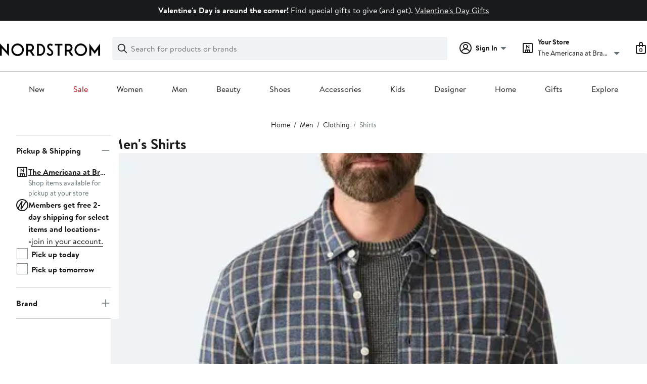

--- FILE ---
content_type: text/html;charset=utf-8
request_url: https://www.nordstrom.com/browse/men/clothing/shirts?filterByBrand=blanknyc
body_size: 43780
content:
<!DOCTYPE html><html lang="en-us" xml:lang="en-us"><head><style data-emotion="dls-global" data-s="">body { color: rgb(25, 26, 27); font-family: "Brandon Text", Arial, sans-serif; font-size: 1rem; } body :focus-visible { outline: rgb(21, 126, 100) solid 2px; outline-offset: 2px; } a:link, button { cursor: pointer; }</style><style data-emotion="dls 1hyfx7x" data-s="">.dls-1hyfx7x{display:none;}</style><style data-emotion="dls 1bev55k" data-s="">.dls-1bev55k path{fill:#000000;}</style><style data-emotion="dls 2nzfih" data-s="">.dls-2nzfih path{fill:#c2cbcd;}</style><style data-emotion="dls nrrlk3" data-s="">.dls-nrrlk3{font-family:Brandon Text,Arial,sans-serif;line-height:1.25rem;font-weight:400;font-size:0.875rem;letter-spacing:0em;}</style><style data-emotion="dls xont6a" data-s="">.dls-xont6a{background-color:transparent;border:0;box-sizing:content-box;display:inline;margin:0;padding:0;text-align:inherit;font-family:Brandon Text,Arial,sans-serif;line-height:1.5rem;font-weight:400;font-size:1rem;letter-spacing:0em;background-image:linear-gradient(currentColor, currentColor);-webkit-background-position:0% 100%;background-position:0% 100%;background-repeat:no-repeat;-webkit-background-size:0% 2px;background-size:0% 2px;cursor:pointer;position:relative;-webkit-text-decoration:none;text-decoration:none;color:#191a1b;}.dls-xont6a:hover,.dls-xont6a:focus{-webkit-background-size:100% 2px;background-size:100% 2px;}.dls-xont6a:focus-visible,.dls-xont6a:active{-webkit-background-size:100% 1px;background-size:100% 1px;}.dls-xont6a:focus{outline:none;}.dls-xont6a.focus-ring{outline-offset:2px;outline:2px solid #157e64;}@media screen and (prefers-reduced-motion: no-preference){.dls-xont6a{-webkit-transition:background 0.2s ease-in-out;transition:background 0.2s ease-in-out;}}</style><style data-emotion="dls hw5tth" data-s="">.dls-hw5tth{font-family:Brandon Text,Arial,sans-serif;line-height:1.25rem;font-weight:400;font-size:0.875rem;letter-spacing:0em;background-image:linear-gradient(currentColor, currentColor);-webkit-background-position:0% 100%;background-position:0% 100%;background-repeat:no-repeat;-webkit-background-size:0% 2px;background-size:0% 2px;cursor:pointer;position:relative;-webkit-text-decoration:none;text-decoration:none;color:#191a1b;}.dls-hw5tth:hover,.dls-hw5tth:focus{-webkit-background-size:100% 2px;background-size:100% 2px;}.dls-hw5tth:focus-visible,.dls-hw5tth:active{-webkit-background-size:100% 1px;background-size:100% 1px;}.dls-hw5tth:focus{outline:none;}.dls-hw5tth.focus-ring{outline-offset:2px;outline:2px solid #157e64;}@media screen and (prefers-reduced-motion: no-preference){.dls-hw5tth{-webkit-transition:background 0.2s ease-in-out;transition:background 0.2s ease-in-out;}}</style><style data-emotion="dls 14kp4cn" data-s="">.dls-14kp4cn{background-color:transparent;border:0;box-sizing:content-box;display:inline;margin:0;padding:0;text-align:inherit;font-family:Brandon Text,Arial,sans-serif;line-height:1.5rem;font-weight:400;font-size:1rem;letter-spacing:0em;background-image:linear-gradient(currentColor, currentColor);-webkit-background-position:0% 100%;background-position:0% 100%;background-repeat:no-repeat;-webkit-background-size:100% 1px;background-size:100% 1px;cursor:pointer;position:relative;-webkit-text-decoration:none;text-decoration:none;color:#191a1b;}.dls-14kp4cn:hover,.dls-14kp4cn:focus{-webkit-background-size:100% 2px;background-size:100% 2px;}.dls-14kp4cn:focus-visible,.dls-14kp4cn:active{-webkit-background-size:100% 1px;background-size:100% 1px;}.dls-14kp4cn:focus{outline:none;}.dls-14kp4cn.focus-ring{outline-offset:2px;outline:2px solid #157e64;}@media screen and (prefers-reduced-motion: no-preference){.dls-14kp4cn{-webkit-transition:background 0.2s ease-in-out;transition:background 0.2s ease-in-out;}}</style><style data-emotion="dls 2oodxe" data-s="">.dls-2oodxe{font-family:Brandon Text,Arial,sans-serif;line-height:2.25rem;font-weight:700;font-size:1.75rem;letter-spacing:0em;margin:0;}</style><style data-emotion="dls 2ec0k7" data-s="">.dls-2ec0k7{font-family:Brandon Text,Arial,sans-serif;line-height:1.5rem;font-weight:400;font-size:1rem;letter-spacing:0em;color:inherit;cursor:pointer;-webkit-text-decoration:none;text-decoration:none;}.dls-2ec0k7:visited,.dls-2ec0k7:hover,.dls-2ec0k7:active{color:currentColor;}.dls-2ec0k7:focus{outline:none;}.dls-2ec0k7.focus-ring{outline-offset:2px;outline:2px solid #157e64;}</style><style data-emotion="dls 13sdqpm" data-s="">.dls-13sdqpm{font-family:Brandon Text,Arial,sans-serif;line-height:1.25rem;font-weight:400;font-size:0.875rem;letter-spacing:0em;background-image:linear-gradient(currentColor, currentColor);-webkit-background-position:0% 100%;background-position:0% 100%;background-repeat:no-repeat;-webkit-background-size:100% 1px;background-size:100% 1px;cursor:pointer;position:relative;-webkit-text-decoration:none;text-decoration:none;color:#191a1b;}.dls-13sdqpm:hover,.dls-13sdqpm:focus{-webkit-background-size:100% 2px;background-size:100% 2px;}.dls-13sdqpm:focus-visible,.dls-13sdqpm:active{-webkit-background-size:100% 1px;background-size:100% 1px;}.dls-13sdqpm:focus{outline:none;}.dls-13sdqpm.focus-ring{outline-offset:2px;outline:2px solid #157e64;}@media screen and (prefers-reduced-motion: no-preference){.dls-13sdqpm{-webkit-transition:background 0.2s ease-in-out;transition:background 0.2s ease-in-out;}}</style><style data-emotion="dls 5erg28" data-s="">.dls-5erg28{font-family:Brandon Text,Arial,sans-serif;line-height:1.75rem;font-weight:700;font-size:1.25rem;letter-spacing:0em;margin:0;}</style><style data-emotion="dls 19phy0a" data-s="">.dls-19phy0a{font-family:Brandon Text,Arial,sans-serif;line-height:1.5rem;font-weight:400;font-size:1rem;letter-spacing:0em;background-image:linear-gradient(currentColor, currentColor);-webkit-background-position:0% 100%;background-position:0% 100%;background-repeat:no-repeat;-webkit-background-size:100% 1px;background-size:100% 1px;cursor:pointer;position:relative;-webkit-text-decoration:none;text-decoration:none;color:#191a1b;}.dls-19phy0a:hover,.dls-19phy0a:focus{-webkit-background-size:100% 2px;background-size:100% 2px;}.dls-19phy0a:focus-visible,.dls-19phy0a:active{-webkit-background-size:100% 1px;background-size:100% 1px;}.dls-19phy0a:focus{outline:none;}.dls-19phy0a.focus-ring{outline-offset:2px;outline:2px solid #157e64;}@media screen and (prefers-reduced-motion: no-preference){.dls-19phy0a{-webkit-transition:background 0.2s ease-in-out;transition:background 0.2s ease-in-out;}}</style><style data-emotion="dls 1koa01x" data-s="">.dls-1koa01x{all:unset;-webkit-align-items:center;-webkit-box-align:center;-ms-flex-align:center;align-items:center;border-radius:4px;border-style:solid;border-width:2px;box-sizing:border-box;cursor:pointer;display:-webkit-inline-box;display:-webkit-inline-flex;display:-ms-inline-flexbox;display:inline-flex;gap:8px;-webkit-box-pack:center;-ms-flex-pack:center;-webkit-justify-content:center;justify-content:center;position:relative;touch-action:none;-webkit-user-select:none;-moz-user-select:none;-ms-user-select:none;user-select:none;z-index:0;background:#ffffff;border-color:#191a1b;color:#191a1b;line-height:1.25rem;min-width:0px;padding:8px;-webkit-flex-direction:row;-ms-flex-direction:row;flex-direction:row;font-size:0.875rem;font-weight:700;pointer-events:none;}.dls-1koa01x:disabled{opacity:0.2;}.dls-1koa01x::before{background-color:inherit;border-radius:inherit;border:inherit;box-sizing:inherit;content:'';cursor:inherit;display:inherit;position:absolute;top:-2px;bottom:-2px;left:-2px;right:-2px;touch-action:inherit;-webkit-user-select:inherit;-moz-user-select:inherit;-ms-user-select:inherit;user-select:inherit;z-index:-1;}.dls-1koa01x:focus{outline:none;}.dls-1koa01x.button-focus-ring{outline:2px solid #157e64;outline-offset:2px;}.dls-1koa01x:hover{background:#f0f3f5;}.dls-1koa01x:active{background:#dce3e6;}.dls-1koa01x path{fill:#191a1b;}.dls-1koa01x svg{height:20px;width:20px;}@media screen and (prefers-reduced-motion: no-preference){.dls-1koa01x:not(:disabled)::before{transform-style:preserve-3d;transform-origin:center;}@media screen and (min-width: 768px){.dls-1koa01x:hover:not(:disabled)::before{-webkit-transform:none;-moz-transform:none;-ms-transform:none;transform:none;}}}</style><style data-emotion="dls 7zjw72" data-s="">.dls-7zjw72{all:unset;-webkit-align-items:center;-webkit-box-align:center;-ms-flex-align:center;align-items:center;border-radius:4px;border-style:solid;border-width:2px;box-sizing:border-box;cursor:pointer;display:-webkit-inline-box;display:-webkit-inline-flex;display:-ms-inline-flexbox;display:inline-flex;gap:8px;-webkit-box-pack:center;-ms-flex-pack:center;-webkit-justify-content:center;justify-content:center;position:relative;touch-action:none;-webkit-user-select:none;-moz-user-select:none;-ms-user-select:none;user-select:none;z-index:0;background:#ffffff;border-color:#191a1b;color:#191a1b;line-height:1.25rem;min-width:0px;padding:8px;-webkit-flex-direction:row;-ms-flex-direction:row;flex-direction:row;font-size:0.875rem;font-weight:700;}.dls-7zjw72:disabled{opacity:0.2;}.dls-7zjw72::before{background-color:inherit;border-radius:inherit;border:inherit;box-sizing:inherit;content:'';cursor:inherit;display:inherit;position:absolute;top:-2px;bottom:-2px;left:-2px;right:-2px;touch-action:inherit;-webkit-user-select:inherit;-moz-user-select:inherit;-ms-user-select:inherit;user-select:inherit;z-index:-1;}.dls-7zjw72:focus{outline:none;}.dls-7zjw72.button-focus-ring{outline:2px solid #157e64;outline-offset:2px;}.dls-7zjw72:hover{background:#f0f3f5;}.dls-7zjw72:active{background:#dce3e6;}.dls-7zjw72 path{fill:#191a1b;}.dls-7zjw72 svg{height:20px;width:20px;}@media screen and (prefers-reduced-motion: no-preference){.dls-7zjw72:not(:disabled)::before{transform-style:preserve-3d;-webkit-transition:all 200ms ease-in-out;transition:all 200ms ease-in-out;transform-origin:center;}@media screen and (min-width: 768px){.dls-7zjw72:hover:not(:disabled)::before{-webkit-transform:translateZ(1px) rotate(0.001deg) scale(1.05, 1.05);-moz-transform:translateZ(1px) rotate(0.001deg) scale(1.05, 1.05);-ms-transform:translateZ(1px) rotate(0.001deg) scale(1.05, 1.05);transform:translateZ(1px) rotate(0.001deg) scale(1.05, 1.05);}}}</style><style data-emotion="dls ihm460" data-s="">.dls-ihm460{font-family:Brandon Text,Arial,sans-serif;line-height:1.5rem;font-weight:400;font-size:1rem;letter-spacing:0em;}</style><style data-emotion="dls 1hj63xl" data-s="">.dls-1hj63xl{all:unset;-webkit-align-items:center;-webkit-box-align:center;-ms-flex-align:center;align-items:center;border-radius:4px;border-style:solid;border-width:2px;box-sizing:border-box;cursor:pointer;display:-webkit-inline-box;display:-webkit-inline-flex;display:-ms-inline-flexbox;display:inline-flex;gap:8px;-webkit-box-pack:center;-ms-flex-pack:center;-webkit-justify-content:center;justify-content:center;position:relative;touch-action:none;-webkit-user-select:none;-moz-user-select:none;-ms-user-select:none;user-select:none;z-index:0;background:#191a1b;border-color:#191a1b;color:#ffffff;line-height:1.25rem;min-width:calc(2.5 * ((2 * (8px + 2px)) + 1.25rem));padding:8px 16px;-webkit-flex-direction:row;-ms-flex-direction:row;flex-direction:row;font-size:0.875rem;font-weight:700;}.dls-1hj63xl:disabled{opacity:0.2;}.dls-1hj63xl::before{background-color:inherit;border-radius:inherit;border:inherit;box-sizing:inherit;content:'';cursor:inherit;display:inherit;position:absolute;top:-2px;bottom:-2px;left:-2px;right:-2px;touch-action:inherit;-webkit-user-select:inherit;-moz-user-select:inherit;-ms-user-select:inherit;user-select:inherit;z-index:-1;}.dls-1hj63xl:focus{outline:none;}.dls-1hj63xl.button-focus-ring{outline:2px solid #157e64;outline-offset:2px;}.dls-1hj63xl:hover{background:#3e4142;border-color:#3e4142;-webkit-text-decoration:none;text-decoration:none;}.dls-1hj63xl:active{background:#2b2e2f;border-color:#2b2e2f;}.dls-1hj63xl path{fill:#ffffff;}.dls-1hj63xl svg{height:20px;width:20px;}@media screen and (prefers-reduced-motion: no-preference){.dls-1hj63xl:not(:disabled)::before{transform-style:preserve-3d;-webkit-transition:all 200ms ease-in-out;transition:all 200ms ease-in-out;transform-origin:center;}@media screen and (min-width: 768px){.dls-1hj63xl:hover:not(:disabled)::before{-webkit-transform:translateZ(1px) rotate(0.001deg) scale(1.02, 1.05);-moz-transform:translateZ(1px) rotate(0.001deg) scale(1.02, 1.05);-ms-transform:translateZ(1px) rotate(0.001deg) scale(1.02, 1.05);transform:translateZ(1px) rotate(0.001deg) scale(1.02, 1.05);}}}</style><style data-emotion="dls ogz194" data-s="">.dls-ogz194{font-family:Brandon Text,Arial,sans-serif;line-height:1.5rem;font-weight:400;font-size:1rem;letter-spacing:0em;background-image:linear-gradient(currentColor, currentColor);-webkit-background-position:0% 100%;background-position:0% 100%;background-repeat:no-repeat;-webkit-background-size:0% 2px;background-size:0% 2px;cursor:pointer;position:relative;-webkit-text-decoration:none;text-decoration:none;color:#191a1b;}.dls-ogz194:hover,.dls-ogz194:focus{-webkit-background-size:100% 2px;background-size:100% 2px;}.dls-ogz194:focus-visible,.dls-ogz194:active{-webkit-background-size:100% 1px;background-size:100% 1px;}.dls-ogz194:focus{outline:none;}.dls-ogz194.focus-ring{outline-offset:2px;outline:2px solid #157e64;}@media screen and (prefers-reduced-motion: no-preference){.dls-ogz194{-webkit-transition:background 0.2s ease-in-out;transition:background 0.2s ease-in-out;}}</style><style data-emotion="dls k7jzsk" data-s="">.dls-k7jzsk{all:unset;-webkit-appearance:none;-moz-appearance:none;-ms-appearance:none;appearance:none;background:transparent;border-radius:0;color:inherit;cursor:pointer;font:inherit;padding:0;}.dls-k7jzsk:focus{outline:none;}.dls-k7jzsk.button-focus-ring{outline:2px solid #157e64;outline-offset:2px;}</style><style data-emotion="dls" data-s="">.dls-1sn1e2j { font-family: "Brandon Text", Arial, sans-serif; line-height: 1.75rem; font-weight: 400; font-size: 1.125rem; letter-spacing: 0em; } .dls-1m2jvd6 { color-scheme: unset; forced-color-adjust: unset; mask-image: unset; math-depth: unset; position: relative; position-anchor: unset; text-size-adjust: unset; appearance: unset; color: rgb(25, 26, 27); font-family: unset; font-feature-settings: unset; font-kerning: unset; font-optical-sizing: unset; font-palette: unset; font-size: 0.875rem; font-size-adjust: unset; font-stretch: unset; font-style: unset; font-synthesis: unset; font-variant: unset; font-variation-settings: unset; font-weight: 700; position-area: unset; text-orientation: unset; text-rendering: unset; text-spacing-trim: unset; -webkit-font-smoothing: unset; -webkit-locale: unset; -webkit-text-orientation: unset; -webkit-writing-mode: unset; writing-mode: unset; zoom: unset; accent-color: unset; align-content: unset; align-items: center; place-self: unset; anchor-name: unset; anchor-scope: unset; animation-composition: unset; animation: unset; app-region: unset; aspect-ratio: unset; backdrop-filter: unset; backface-visibility: unset; background: rgb(255, 255, 255); background-blend-mode: unset; baseline-shift: unset; baseline-source: unset; block-size: unset; border-block: unset; border-color: rgb(255, 255, 255); border-radius: 4px; border-style: solid; border-width: 2px; border-collapse: unset; border-end-end-radius: unset; border-end-start-radius: unset; border-image: unset; border-inline: unset; border-start-end-radius: unset; border-start-start-radius: unset; inset: unset; box-decoration-break: unset; box-shadow: unset; box-sizing: border-box; break-after: unset; break-before: unset; break-inside: unset; caption-side: unset; caret-color: unset; clear: unset; clip: unset; clip-path: unset; columns: unset; column-fill: unset; gap: 8px; column-rule: unset; column-span: unset; contain: unset; contain-intrinsic-block-size: unset; contain-intrinsic-size: unset; contain-intrinsic-inline-size: unset; container: unset; content: unset; content-visibility: unset; corner-shape: unset; corner-block-end-shape: unset; corner-block-start-shape: unset; counter-increment: unset; counter-reset: unset; counter-set: unset; cursor: pointer; display: inline-flex; dynamic-range-limit: unset; empty-cells: unset; field-sizing: unset; filter: unset; flex: unset; flex-direction: row; flex-wrap: unset; float: unset; grid: unset; grid-area: unset; height: unset; hyphenate-character: unset; hyphenate-limit-chars: unset; hyphens: unset; image-orientation: unset; image-rendering: unset; initial-letter: unset; inline-size: unset; inset-block: unset; inset-inline: unset; interpolate-size: unset; isolation: unset; justify-content: center; justify-items: unset; letter-spacing: unset; line-break: unset; line-height: 1.25rem; list-style: unset; margin-block: unset; margin: unset; margin-inline: unset; mask-clip: unset; mask-composite: unset; mask-mode: unset; mask-origin: unset; mask-repeat: unset; mask-size: unset; math-shift: unset; math-style: unset; max-block-size: unset; max-height: unset; max-inline-size: unset; max-width: unset; min-block-size: unset; min-height: unset; min-inline-size: unset; min-width: 0px; mix-blend-mode: unset; object-fit: unset; object-position: unset; object-view-box: unset; offset: unset; opacity: unset; order: unset; orphans: unset; outline: unset; outline-offset: unset; overflow-anchor: unset; overflow-block: unset; overflow-clip-margin: unset; overflow-inline: unset; overflow-wrap: unset; overflow: unset; overlay: unset; overscroll-behavior-block: unset; overscroll-behavior-inline: unset; overscroll-behavior: unset; padding-block: unset; padding: 8px; padding-inline: unset; page: unset; page-orientation: unset; perspective: unset; perspective-origin: unset; pointer-events: unset; position-try: unset; position-visibility: unset; print-color-adjust: unset; quotes: unset; reading-flow: unset; reading-order: unset; resize: unset; rotate: unset; ruby-align: unset; ruby-position: unset; scale: unset; scroll-behavior: unset; scroll-initial-target: unset; scroll-margin-block: unset; scroll-margin: unset; scroll-margin-inline: unset; scroll-marker-group: unset; scroll-padding-block: unset; scroll-padding: unset; scroll-padding-inline: unset; scroll-snap-align: unset; scroll-snap-stop: unset; scroll-snap-type: unset; scroll-timeline: unset; scrollbar-color: unset; scrollbar-gutter: unset; scrollbar-width: unset; shape-image-threshold: unset; shape-margin: unset; shape-outside: unset; size: unset; speak: unset; tab-size: unset; table-layout: unset; text-align: unset; text-align-last: unset; text-box: unset; text-combine-upright: unset; text-decoration: unset; text-decoration-skip-ink: unset; text-emphasis: unset; text-emphasis-position: unset; text-indent: unset; text-overflow: unset; text-shadow: unset; text-transform: unset; text-underline-offset: unset; text-underline-position: unset; text-wrap: unset; timeline-scope: unset; touch-action: none; transform: unset; transform-box: unset; transform-origin: unset; transform-style: unset; transition: unset; translate: unset; user-select: none; vertical-align: unset; view-timeline: unset; view-transition-class: unset; view-transition-name: unset; visibility: unset; border-spacing: unset; -webkit-box-align: center; -webkit-box-decoration-break: unset; -webkit-box-direction: unset; -webkit-box-flex: unset; -webkit-box-ordinal-group: unset; -webkit-box-orient: unset; -webkit-box-pack: center; -webkit-box-reflect: unset; -webkit-line-break: unset; -webkit-line-clamp: unset; -webkit-mask-box-image: unset; mask-position: unset; -webkit-rtl-ordering: unset; -webkit-ruby-position: unset; -webkit-tap-highlight-color: unset; -webkit-text-combine: unset; -webkit-text-decorations-in-effect: unset; -webkit-text-fill-color: unset; -webkit-text-security: unset; -webkit-text-stroke: unset; -webkit-user-drag: unset; white-space-collapse: unset; widows: unset; width: unset; will-change: unset; word-break: unset; word-spacing: unset; z-index: 0; } .dls-1m2jvd6:disabled { opacity: 0.2; } .dls-1m2jvd6::before { background-color: inherit; border-radius: inherit; border: inherit; box-sizing: inherit; content: ""; cursor: inherit; display: inherit; position: absolute; inset: -2px; touch-action: inherit; user-select: inherit; z-index: -1; } .dls-1m2jvd6:focus { outline: none; } .dls-1m2jvd6.button-focus-ring { outline: rgb(21, 126, 100) solid 2px; outline-offset: 2px; } .dls-1m2jvd6:hover { background: rgb(240, 243, 245); border-color: rgb(240, 243, 245); } .dls-1m2jvd6:active { background: rgb(220, 227, 230); border-color: rgb(220, 227, 230); } .dls-1m2jvd6 path { } .dls-1m2jvd6 svg { height: 20px; width: 20px; } @media screen and (prefers-reduced-motion: no-preference) {
  .dls-1m2jvd6:not(:disabled)::before { transform-style: preserve-3d; transition: 200ms ease-in-out; transform-origin: center center; }
  @media screen and (min-width: 768px) {
  .dls-1m2jvd6:hover:not(:disabled)::before { transform: translateZ(1px) rotate(0.001deg) scale(1.05, 1.05); }
}
}</style>
                        <title>Men&#39;s Shirts | Nordstrom</title>
                        <meta data-react-helmet="true" charset="UTF-8"/><meta data-react-helmet="true" name="viewport" content="width=980"/><meta data-react-helmet="true" http-equiv="X-UA-Compatible" content="IE=edge,chrome=1"/><meta data-react-helmet="true" name="keywords" content="&#34;nordstrom&#34;"/><meta data-react-helmet="true" property="og:title" content="Men&#39;s Shirts | Nordstrom"/><meta data-react-helmet="true" property="og:description" content="Free shipping and returns on men&#39;s shirts at Nordstrom.com. Find casual shirts, flannel, athletic, plaid shirts, and more. Shop from top brands like Nike, Ted Baker, and more.

"/><meta data-react-helmet="true" property="og:site_name" content="Nordstrom"/><meta data-react-helmet="true" property="og:type" content="website"/><meta data-react-helmet="true" name="description" content="Free shipping and returns on men&#39;s shirts at Nordstrom.com. Find casual shirts, flannel, athletic, plaid shirts, and more. Shop from top brands like Nike, Ted Baker, and more.

"/><meta data-react-helmet="true" id="page-team" property="page-team" content="sbn"/><meta data-react-helmet="true" name="robots" content="max-image-preview:large"/><meta data-react-helmet="true" name="robots" content="noindex"/>
                        
                        <meta property="fb:app_id" content="143447719050737"/>
                        <meta property="og:site_name" content="Nordstrom"/>
                        <meta property="og:type" content="website"/>
                        <link rel="preconnect" href="https://n.nordstrommedia.com/"/>
                        
    
    


                        
                        <link rel="stylesheet" type="text/css" href="/static/nordstrom/fonts/global-03.css"/>
                        





































































                        <link rel="stylesheet" href="/static/nordstrom/res/v3/efb36df0a69023ea.d5.css"/><link rel="stylesheet" href="/static/nordstrom/res/v3/8fee33812083eec1.d5.css"/><link rel="stylesheet" href="/static/nordstrom/res/v3/f75e7cff09f5abe8.d5.css"/><link rel="stylesheet" href="/static/nordstrom/res/v3/1384f6051751c573.d5.css"/><link rel="stylesheet" href="/static/nordstrom/res/v3/5fb31bd019098881.d5.css"/><link rel="stylesheet" href="/static/nordstrom/res/v3/f3c97979d58a1a77.d5.css"/><link rel="stylesheet" href="/static/nordstrom/res/v3/cb87e6654bb6653b.d5.css"/><link rel="stylesheet" href="/static/nordstrom/res/v3/c0715fff99403bb3.d5.css"/><link rel="stylesheet" href="/static/nordstrom/res/v3/0f92167aca5c71cf.d5.css"/><link rel="stylesheet" href="/static/nordstrom/res/v3/901b46e5e86f85dd.d5.css"/><link rel="stylesheet" href="/static/nordstrom/res/v3/5360f209d2c9550f.d5.css"/><link data-chunk="global-components" rel="stylesheet" href="/static/nordstrom/res/v3/684a103982f79727.d5.css"/>
                        <link rel="icon" href="//n.nordstrommedia.com/id/169f9507-47b3-44bc-9ad4-9244fe191523.png" sizes="16x16"/><link rel="icon" href="//n.nordstrommedia.com/id/69be546b-0c64-4cd0-8840-67a112d242d7.png" sizes="32x32"/><link rel="icon" href="//n.nordstrommedia.com/id/c4fb2a09-3657-4161-9b79-6412897d9399.png" sizes="96x96"/>
                        
                        
                        
                        




                        
                    <link rel="stylesheet" type="text/css" href="/static/nordstrom/res/v3/6679420fc36dee35.d5.css"/><script type="application/ld+json" data-react-helmet="true">{"@context":"https://schema.org/","@type":"BreadcrumbList","itemListElement":[{"@type":"ListItem","position":0,"name":"Home","item":"https://www.nordstrom.com/"},{"@type":"ListItem","position":1,"name":"Men","item":"https://www.nordstrom.com/browse/men"},{"@type":"ListItem","position":2,"name":"Clothing","item":"https://www.nordstrom.com/browse/men/clothing"},{"@type":"ListItem","position":3,"name":"Shirts","item":"https://www.nordstrom.com/browse/men/clothing/shirts"}]}</script></head>
                    <body>
                
<div id="root"><div id="dls-start-portal"></div><div data-testid="rating-star-map" class="dls-1hyfx7x"><svg xmlns="http://www.w3.org/2000/svg" id="full-star" width="24" height="24" fill="none" class="dls-1bev55k"><g><path fill="#000" d="M13.404 1.912c-.486-1.298-2.322-1.298-2.809 0l-2.3 6.133-6.543.292C.368 8.4-.2 10.145.884 11.01l5.122 4.082-1.744 6.314c-.37 1.335 1.116 2.415 2.273 1.65L12 19.446l5.465 3.61c1.157.765 2.642-.314 2.273-1.65l-1.744-6.314 5.122-4.082c1.084-.864.516-2.61-.868-2.672l-6.544-.292z"></path></g></svg><svg xmlns="http://www.w3.org/2000/svg" id="empty-star" width="24" height="24" fill="none" class="dls-2nzfih"><g><path fill="#000" d="M13.404 1.912c-.486-1.298-2.322-1.298-2.809 0l-2.3 6.133-6.543.292C.368 8.4-.2 10.145.884 11.01l5.122 4.082-1.744 6.314c-.37 1.335 1.116 2.415 2.273 1.65L12 19.446l5.465 3.61c1.157.765 2.642-.314 2.273-1.65l-1.744-6.314 5.122-4.082c1.084-.864.516-2.61-.868-2.672l-6.544-.292z"></path></g></svg><svg id="star-fraction-point-1" viewBox="0 0 24 24"><use href="#empty-star" x="0"></use><use href="#full-star" width="2.40" x="0"></use></svg><svg id="star-fraction-point-2" viewBox="0 0 24 24"><use href="#empty-star" x="0"></use><use href="#full-star" width="4.80" x="0"></use></svg><svg id="star-fraction-point-3" viewBox="0 0 24 24"><use href="#empty-star" x="0"></use><use href="#full-star" width="7.20" x="0"></use></svg><svg id="star-fraction-point-4" viewBox="0 0 24 24"><use href="#empty-star" x="0"></use><use href="#full-star" width="9.60" x="0"></use></svg><svg id="star-fraction-point-5" viewBox="0 0 24 24"><use href="#empty-star" x="0"></use><use href="#full-star" width="12.00" x="0"></use></svg><svg id="star-fraction-point-6" viewBox="0 0 24 24"><use href="#empty-star" x="0"></use><use href="#full-star" width="14.40" x="0"></use></svg><svg id="star-fraction-point-7" viewBox="0 0 24 24"><use href="#empty-star" x="0"></use><use href="#full-star" width="16.80" x="0"></use></svg><svg id="star-fraction-point-8" viewBox="0 0 24 24"><use href="#empty-star" x="0"></use><use href="#full-star" width="19.20" x="0"></use></svg><svg id="star-fraction-point-9" viewBox="0 0 24 24"><use href="#empty-star" x="0"></use><use href="#full-star" width="21.60" x="0"></use></svg><svg id="0-stars" viewBox="0 0 128 24"><use href="#empty-star" x="0"></use><use href="#empty-star" x="26"></use><use href="#empty-star" x="52"></use><use href="#empty-star" x="78"></use><use href="#empty-star" x="104"></use></svg><svg id="1-stars" viewBox="0 0 128 24"><use href="#full-star" x="0"></use><use href="#empty-star" x="26"></use><use href="#empty-star" x="52"></use><use href="#empty-star" x="78"></use><use href="#empty-star" x="104"></use></svg><svg id="2-stars" viewBox="0 0 128 24"><use href="#full-star" x="0"></use><use href="#full-star" x="26"></use><use href="#empty-star" x="52"></use><use href="#empty-star" x="78"></use><use href="#empty-star" x="104"></use></svg><svg id="3-stars" viewBox="0 0 128 24"><use href="#full-star" x="0"></use><use href="#full-star" x="26"></use><use href="#full-star" x="52"></use><use href="#empty-star" x="78"></use><use href="#empty-star" x="104"></use></svg><svg id="4-stars" viewBox="0 0 128 24"><use href="#full-star" x="0"></use><use href="#full-star" x="26"></use><use href="#full-star" x="52"></use><use href="#full-star" x="78"></use><use href="#empty-star" x="104"></use></svg><svg id="5-stars" viewBox="0 0 128 24"><use href="#full-star" x="0"></use><use href="#full-star" x="26"></use><use href="#full-star" x="52"></use><use href="#full-star" x="78"></use><use href="#full-star" x="104"></use></svg></div><div class="brand-nordstrom navigation-mouse browser-unknown-browser browser-unknown-browser-0 os-unknown"><section id="layer-1" class="vYF33 remUw" style="left: 0px; top: 0px; position: relative; z-index: 5;"><a class="BK8bF OfW5X" href="#main-content-start">Skip navigation</a><section class="TqINp"><div class="BwqBX yEUew undefined"><div class="iurNK YU8pH PbTRv" style="background-color: rgb(25, 26, 27); text-align: center; color: rgb(255, 255, 255);"><div class="U_Vu3"><div class="UYr2M fWRC1"><div class="Kv5KD"><p class="TFM6u"><span><strong>Valentine&#39;s Day is around the corner!</strong> Find special gifts to give (and get).</span> <a title="Valentine&#39;s Day Gifts" href="/browse/gifts/valentines-day">Valentine&#39;s Day Gifts</a></p></div></div></div></div><div id="global-header-desktop" class="U1Dgu"><div class="nrGtK"><a aria-label="Nordstrom Logo" class="hxAfD zsHE4 aAjtM QkgQO ayGrI" href="/"><figure arialabel="Nordstrom Logo" aria-label="Nordstrom Logo" class="rq8ns"></figure></a><section id="keyword-search-desktop" class="VZ3iE lFMuy"><div class="DZQ3D" id="controls-keyword-search-popover" aria-controls="keyword-search-popover" style="position: relative;"><form id="keyword-search-form" class="Q0pMB" role="search" aria-label="Search"><input id="search-origin" name="origin" type="hidden" value="keywordsearch"/><div class="bAwLN"><div class="y4A01" id="search-icon"><svg xmlns="http://www.w3.org/2000/svg" width="20px" height="20px" fill="none" viewBox="0 0 24 24" data-testid="svg_IconSearch" class="y4A01"><path fill="#191A1B" fill-rule="evenodd" d="M10 1a9 9 0 1 0 5.618 16.032l5.675 5.675a1 1 0 0 0 1.414-1.414l-5.675-5.675A9 9 0 0 0 10 1m-7 9a7 7 0 1 1 14 0 7 7 0 0 1-14 0" clip-rule="evenodd"></path></svg></div><label class="HkUpL OfW5X" for="keyword-search-input">Search</label><input id="keyword-search-input" class="RTf5v" aria-labelledby="keyword-search-input-label" name="keyword" type="search" autocomplete="off" placeholder="Search for products or brands" maxlength="140" value=""/><label class="HkUpL OfW5X" for="reset-search">Clear</label><button class="TBFPu HkUpL OfW5X" aria-labelledby="reset-search-label" type="reset" role="button" tabindex="-1" id="clear-search-icon"><span class="KZOz4 OfW5X">Clear Search Text</span><svg xmlns="http://www.w3.org/2000/svg" width="20px" height="20px" fill="none" viewBox="0 0 24 24" data-testid="svg_IconClose" class="GgTxN"><path fill="#191A1B" d="M4.293 4.293a1 1 0 0 1 1.414 0L12 10.586l6.293-6.293a1 1 0 1 1 1.414 1.414L13.414 12l6.293 6.293a1 1 0 0 1-1.414 1.414L12 13.414l-6.293 6.293a1 1 0 0 1-1.414-1.414L10.586 12 4.293 5.707a1 1 0 0 1 0-1.414"></path></svg></button></div></form></div><span id="keyword-search-popover" class="jTZe7 OfW5X"></span></section><div class="XOPRB"><div aria-describedby="account-detail"><div class="I9hNe" id="controls-account-links" aria-controls="account-links" style="position: relative;"><div class="r6E25 dls-nrrlk3"><svg xmlns="http://www.w3.org/2000/svg" width="24px" height="24px" fill="none" viewBox="0 0 24 24" data-testid="svg_IconPersonOutlined" class="k1KQu"><g clip-path="url(#clip0_916_3722)"><path fill="#191A1B" fill-rule="evenodd" d="M0 12C0 5.373 5.373 0 12 0s12 5.373 12 12-5.373 12-12 12S0 18.627 0 12m3.647 5.5A9.95 9.95 0 0 1 2 12C2 6.477 6.477 2 12 2s10 4.477 10 10a9.95 9.95 0 0 1-1.648 5.501 10 10 0 0 0-5.836-4.18 5 5 0 1 0-5.032 0 10 10 0 0 0-5.837 4.18m1.347 1.636A9.97 9.97 0 0 0 12 22c2.728 0 5.2-1.092 7.005-2.863a8 8 0 0 0-14.01-.001M12 6a3 3 0 1 0 0 6 3 3 0 0 0 0-6" clip-rule="evenodd"></path></g><defs><clipPath id="clip0_916_3722"><path fill="#fff" d="M0 0h24v24H0z"></path></clipPath></defs></svg><b>Sign In</b><svg xmlns="http://www.w3.org/2000/svg" width="24px" height="24px" fill="none" viewBox="0 0 24 24" data-testid="svg_IconCaretDown" class="xTDVg"><path fill="#191A1B" d="m12.53 15.47 4.617-4.616a.5.5 0 0 0-.354-.854H7.207a.5.5 0 0 0-.353.854l4.616 4.616a.75.75 0 0 0 1.06 0"></path></svg></div></div><span id="account-links" class="jTZe7 OfW5X"></span></div><div class="fiABw VjRzV"><svg xmlns="http://www.w3.org/2000/svg" width="24px" height="24px" fill="none" viewBox="0 0 24 24" data-testid="svg_IconStoreNordstromOutlined" class="bXadl"><path fill="#191A1B" d="M8.89 13.438a.22.22 0 0 1-.213-.214V5.652c0-.112.101-.202.214-.202h.169c.078 0 .135.022.19.079l4.59 4.893h.023V5.776c0-.112.09-.214.214-.214h1.035c.113 0 .214.102.214.214v7.572c0 .112-.101.202-.214.202h-.157a.25.25 0 0 1-.192-.079l-4.612-5.085h-.023v4.838c0 .112-.09.213-.213.213z"></path><path fill="#191A1B" fill-rule="evenodd" d="M4 2a2 2 0 0 0-2 2v16a2 2 0 0 0 2 2h16a2 2 0 0 0 2-2V4a2 2 0 0 0-2-2zm16 2H4v16h3v-4a1 1 0 0 1 1-1h8a1 1 0 0 1 1 1v4h3zm-9 16H9v-3h2zm4 0h-2v-3h2z" clip-rule="evenodd"></path></svg><div class="xahzE" id="controls-store-details-popover" aria-controls="store-details-popover" style="position: relative;"><div><span class="TYQka">Your Store</span><div class="fKmK9"><span class="YxxiG">The Americana at Brand</span><svg xmlns="http://www.w3.org/2000/svg" width="24px" height="24px" fill="none" viewBox="0 0 24 24" data-testid="svg_IconCaretDown" class="y7rtt"><path fill="#191A1B" d="m12.53 15.47 4.617-4.616a.5.5 0 0 0-.354-.854H7.207a.5.5 0 0 0-.353.854l4.616 4.616a.75.75 0 0 0 1.06 0"></path></svg></div></div></div><span id="store-details-popover" class="jTZe7 OfW5X"></span></div><div class="VjRzV"><div class="_15Ld"><span id="shopping-bag-popover" class="jTZe7 OfW5X"></span><a class="_VrDR shopping-bag-links undefined" href="/shopping-bag" id="controls-shopping-bag-popover" aria-controls="shopping-bag-popover" style="position: relative;"><svg xmlns="http://www.w3.org/2000/svg" width="24px" height="24px" fill="none" viewBox="0 0 24 24" data-testid="svg_IconShoppingBagNumberOutlined" class="lvL2s" role="img" title="Shopping Bag"><path fill="#191A1B" fill-rule="evenodd" d="M12 0a4 4 0 0 0-4 4v2H4a2 2 0 0 0-2 2v12a4 4 0 0 0 4 4h12a4 4 0 0 0 4-4V8a2 2 0 0 0-2-2h-4V4a4 4 0 0 0-4-4m2 8v1a1 1 0 1 0 2 0V8h4v12a2 2 0 0 1-2 2H6a2 2 0 0 1-2-2V8h4v1a1 1 0 0 0 2 0V8zm0-2V4a2 2 0 1 0-4 0v2z" clip-rule="evenodd"></path></svg><span class="X4gwf">0</span></a></div></div></div></div><hr class="v_ULg"/><nav aria-label="Site Navigation" class="kRlHr"><ul data-key-right="true"><li><button id="flyout-anchor-index-control-0" aria-controls="GlobalDesktopNavFlyout" class="CaTY6 mFJ7c _3njsS ayGrI _3njsS ayGrI">New</button></li><li><button id="flyout-anchor-index-control-1" aria-controls="GlobalDesktopNavFlyout" class="CaTY6 lSTmN mFJ7c _3njsS ayGrI _3njsS ayGrI">Sale</button></li><li><button id="flyout-anchor-index-control-2" aria-controls="GlobalDesktopNavFlyout" class="CaTY6 mFJ7c _3njsS ayGrI _3njsS ayGrI">Women</button></li><li><button id="flyout-anchor-index-control-3" aria-controls="GlobalDesktopNavFlyout" class="CaTY6 mFJ7c _3njsS ayGrI _3njsS ayGrI">Men</button></li><li><button id="flyout-anchor-index-control-4" aria-controls="GlobalDesktopNavFlyout" class="CaTY6 mFJ7c _3njsS ayGrI _3njsS ayGrI">Beauty</button></li><li><button id="flyout-anchor-index-control-5" aria-controls="GlobalDesktopNavFlyout" class="CaTY6 mFJ7c _3njsS ayGrI _3njsS ayGrI">Shoes</button></li><li><button id="flyout-anchor-index-control-6" aria-controls="GlobalDesktopNavFlyout" class="CaTY6 mFJ7c _3njsS ayGrI _3njsS ayGrI">Accessories</button></li><li><button id="flyout-anchor-index-control-7" aria-controls="GlobalDesktopNavFlyout" class="CaTY6 mFJ7c _3njsS ayGrI _3njsS ayGrI">Kids</button></li><li><button id="flyout-anchor-index-control-8" aria-controls="GlobalDesktopNavFlyout" class="CaTY6 mFJ7c _3njsS ayGrI _3njsS ayGrI">Designer</button></li><li><button id="flyout-anchor-index-control-9" aria-controls="GlobalDesktopNavFlyout" class="CaTY6 mFJ7c _3njsS ayGrI _3njsS ayGrI">Home</button></li><li><button id="flyout-anchor-index-control-10" aria-controls="GlobalDesktopNavFlyout" class="CaTY6 mFJ7c _3njsS ayGrI _3njsS ayGrI">Gifts</button></li><li><button id="flyout-anchor-index-control-11" aria-controls="GlobalDesktopNavFlyout" class="CaTY6 mFJ7c _3njsS ayGrI _3njsS ayGrI">Explore</button></li></ul></nav><nav id="GlobalDesktopNavFlyout" aria-label="sub-navigation" class="i7Hgd" role="navigation"><style></style><div class="ZAHWm KysA_" style="animation-name: flyoutAnimationOut; height: auto; top: 207.094px;"><div class="U_Vu3 dx7Ke KysA_" style="animation-name: flyoutContentsAnimationOut;"><div class="aXrua KysA_"><div class="UYr2M fWRC1 XKOT5"><ul class="L9PTf"><li class="cro1h"><a href="/browse/new" class="ZDzTL _3njsS ayGrI">All New</a></li><li class="Bn6xe wZFQY fb2tH"><h3 class="kb32p"> <a href="/browse/women/bold-colors" class="ZDzTL _3njsS ayGrI">On Trend: Fresh Prep Pop</a> </h3></li><li class="Bn6xe wZFQY Wpe5J"><h3 class="kb32p"> <a href="/browse/women/animal-print-trend" class="ZDzTL _3njsS ayGrI">On Trend: Animal Print</a> </h3></li><li class="Bn6xe wZFQY fb2tH"><h3 class="kb32p"> <a href="/browse/new-brands" class="ZDzTL _3njsS ayGrI">New to Nordstrom</a> </h3></li><li class="Bn6xe m_qRs"><a href="/brands/odd-muse" class="ZDzTL _3njsS ayGrI">Odd Muse</a></li><li class="Bn6xe m_qRs Wpe5J"><a href="/brands/ralph-lauren/team-usa" class="ZDzTL _3njsS ayGrI">Polo Ralph Lauren Team USA Collection</a></li><li class="Bn6xe wZFQY fb2tH"><h3 class="kb32p"> <a href="/browse/designer/pre-owned-designer" class="ZDzTL _3njsS ayGrI">Rebag: Pre-Owned Designer</a> </h3></li><li class="Bn6xe m_qRs"><a href="/brands/pre-owned-hermes" class="ZDzTL _3njsS ayGrI">Pre-Owned Hermes</a></li><li class="Bn6xe m_qRs Wpe5J"><a href="/brands/pre-owned-goyard" class="ZDzTL _3njsS ayGrI">Pre-Owned Goyard</a></li></ul><ul class="L9PTf"><li class="Bn6xe wZFQY"><h3 class="kb32p"> <a href="/browse/women/new" class="ZDzTL _3njsS ayGrI">Women</a> </h3></li><li class="Bn6xe m_qRs"><a href="/browse/women/new/under-100" class="ZDzTL _3njsS ayGrI">Under $100</a></li><li class="Bn6xe m_qRs"><a href="/browse/women/new/clothing" class="ZDzTL _3njsS ayGrI">Clothing</a></li><li class="Bn6xe m_qRs"><a href="/browse/women/clothing/dresses/new" class="ZDzTL _3njsS ayGrI">Dresses</a></li><li class="Bn6xe m_qRs"><a href="/browse/shoes/new/women" class="ZDzTL _3njsS ayGrI">Shoes</a></li><li class="Bn6xe m_qRs"><a href="/browse/women/new/handbags" class="ZDzTL _3njsS ayGrI">Handbags &amp; Wallets</a></li><li class="Bn6xe m_qRs"><a href="/browse/women/new/jewelry" class="ZDzTL _3njsS ayGrI">Jewelry</a></li><li class="Bn6xe m_qRs"><a href="/browse/women/new/accessories" class="ZDzTL _3njsS ayGrI">Accessories</a></li><li class="Bn6xe m_qRs Wpe5J"><a href="/browse/women/clothing/plus-size/new" class="ZDzTL _3njsS ayGrI">Plus-Size Clothing</a></li></ul><ul class="L9PTf"><li class="Bn6xe wZFQY"><h3 class="kb32p"> <a href="/browse/men/new" class="ZDzTL _3njsS ayGrI">Men</a> </h3></li><li class="Bn6xe m_qRs"><a href="/browse/men/new/under-100" class="ZDzTL _3njsS ayGrI">Under $100</a></li><li class="Bn6xe m_qRs"><a href="/browse/men/new/clothing" class="ZDzTL _3njsS ayGrI">Clothing</a></li><li class="Bn6xe m_qRs"><a href="/browse/shoes/new/men" class="ZDzTL _3njsS ayGrI">Shoes</a></li><li class="Bn6xe m_qRs"><a href="/browse/men/new/accessories" class="ZDzTL _3njsS ayGrI">Accessories</a></li><li class="Bn6xe m_qRs Wpe5J"><a href="/browse/men/big-tall/new" class="ZDzTL _3njsS ayGrI">Big &amp; Tall</a></li></ul><ul class="L9PTf"><li class="Bn6xe wZFQY Wpe5J"><h3 class="kb32p"> <a href="/browse/beauty/new" class="ZDzTL _3njsS ayGrI">Beauty</a> </h3></li><li class="Bn6xe wZFQY Wpe5J"><h3 class="kb32p"> <a href="/browse/kids/new" class="ZDzTL _3njsS ayGrI">Kids</a> </h3></li><li class="Bn6xe wZFQY Wpe5J"><h3 class="kb32p"> <a href="/browse/designer/new" class="ZDzTL _3njsS ayGrI">Designer</a> </h3></li><li class="Bn6xe wZFQY Wpe5J"><h3 class="kb32p"> <a href="/browse/home/new" class="ZDzTL _3njsS ayGrI">Home</a> </h3></li></ul><div class="L9PTf"><div class="wdavU"><a class="UUHiq hXdB6 QkgQO ayGrI" href="/browse/women/spring-and-fall-essentials"><img src="https://n.nordstrommedia.com/id/AMPID.png https://n.nordstrommedia.com/it/be2fb9df-56be-4934-b02c-89b8045edb19.jpg" alt=""/></a><a href="/browse/women/spring-and-fall-essentials" class="hXdB6 MsKSX ayGrI">Get Inspired</a></div></div></div><button aria-label="close" class="YYqrk"><svg xmlns="http://www.w3.org/2000/svg" width="24px" height="24px" fill="none" viewBox="0 0 24 24" data-testid="svg_IconClose"><path fill="#191A1B" d="M4.293 4.293a1 1 0 0 1 1.414 0L12 10.586l6.293-6.293a1 1 0 1 1 1.414 1.414L13.414 12l6.293 6.293a1 1 0 0 1-1.414 1.414L12 13.414l-6.293 6.293a1 1 0 0 1-1.414-1.414L10.586 12 4.293 5.707a1 1 0 0 1 0-1.414"></path></svg></button></div></div></div><style></style><div class="ZAHWm KysA_" style="animation-name: flyoutAnimationOut; height: auto; top: 207.094px;"><div class="U_Vu3 dx7Ke KysA_" style="animation-name: flyoutContentsAnimationOut;"><div class="aXrua KysA_"><div class="UYr2M fWRC1 XKOT5"><ul class="L9PTf"><li class="cro1h"><a href="/browse/sale" class="ZDzTL _3njsS ayGrI">All Sale</a></li><li class="Bn6xe wZFQY fb2tH"><h3 class="kb32p"> <a href="/browse/sale/new-markdowns" class="ZDzTL _3njsS ayGrI">New Markdowns</a> </h3></li><li class="Bn6xe wZFQY fb2tH"><h3 class="kb32p"> <a href="/browse/sale/bestsellers" class="ZDzTL _3njsS ayGrI">Bestsellers</a> </h3></li><li class="Bn6xe wZFQY fb2tH"><h3 class="kb32p"> <a href="/browse/sale/cashmere" class="ZDzTL _3njsS ayGrI">Cashmere Deals</a> </h3></li><li class="Bn6xe wZFQY fb2tH"><h3 class="kb32p"> <a href="/browse/sale/cold-weather-sale" class="ZDzTL _3njsS ayGrI">Cold Weather Sale</a> </h3></li><li class="Bn6xe wZFQY fb2tH"><h3 class="kb32p"> <a href="/browse/sale/under-100" class="ZDzTL _3njsS ayGrI">Under $100</a> </h3></li><li class="Bn6xe wZFQY Wpe5J"><h3 class="kb32p"> <a href="/browse/sale/under-50" class="ZDzTL _3njsS ayGrI">Under $50</a> </h3></li></ul><ul class="L9PTf"><li class="Bn6xe wZFQY"><h3 class="kb32p"> <a href="/browse/sale/women" class="ZDzTL _3njsS ayGrI">Women</a> </h3></li><li class="Bn6xe m_qRs"><a href="/browse/sale/new-markdowns/women" class="ZDzTL _3njsS ayGrI">New Markdowns</a></li><li class="Bn6xe m_qRs"><a href="/browse/sale/women/clothing" class="ZDzTL _3njsS ayGrI">Clothing</a></li><li class="Bn6xe m_qRs"><a href="/browse/sale/women/shoes" class="ZDzTL _3njsS ayGrI">Shoes</a></li><li class="Bn6xe m_qRs"><a href="/browse/sale/women/handbags" class="ZDzTL _3njsS ayGrI">Handbags &amp; Wallets</a></li><li class="Bn6xe m_qRs"><a href="/browse/sale/women/jewelry" class="ZDzTL _3njsS ayGrI">Jewelry</a></li><li class="Bn6xe m_qRs"><a href="/browse/sale/women/accessories" class="ZDzTL _3njsS ayGrI">Accessories</a></li><li class="Bn6xe m_qRs"><a href="/browse/sale/beauty" class="ZDzTL _3njsS ayGrI">Beauty</a></li><li class="Bn6xe m_qRs Wpe5J"><a href="/browse/sale/women/contemporary" class="ZDzTL _3njsS ayGrI">Contemporary</a></li><li class="Bn6xe m_qRs"><a href="/browse/sale/women/plus-size" class="ZDzTL _3njsS ayGrI">Plus</a></li><li class="Bn6xe m_qRs"><a href="/browse/sale/women/petite" class="ZDzTL _3njsS ayGrI">Petite</a></li><li class="Bn6xe m_qRs Wpe5J"><a href="/browse/sale/women/maternity" class="ZDzTL _3njsS ayGrI">Maternity</a></li></ul><ul class="L9PTf"><li class="Bn6xe wZFQY"><h3 class="kb32p"> <a href="/browse/sale/men" class="ZDzTL _3njsS ayGrI">Men</a> </h3></li><li class="Bn6xe m_qRs"><a href="/browse/sale/new-markdowns/men" class="ZDzTL _3njsS ayGrI">New Markdowns</a></li><li class="Bn6xe m_qRs"><a href="/browse/sale/men/clothing" class="ZDzTL _3njsS ayGrI">Clothing</a></li><li class="Bn6xe m_qRs"><a href="/browse/sale/men/shoes" class="ZDzTL _3njsS ayGrI">Shoes</a></li><li class="Bn6xe m_qRs"><a href="/browse/sale/men/accessories" class="ZDzTL _3njsS ayGrI">Accessories</a></li><li class="Bn6xe m_qRs"><a href="/browse/sale/men/grooming" class="ZDzTL _3njsS ayGrI">Grooming &amp; Cologne</a></li><li class="Bn6xe m_qRs Wpe5J"><a href="/browse/sale/men/mens-contemporary" class="ZDzTL _3njsS ayGrI">Contemporary</a></li><li class="Bn6xe m_qRs Wpe5J"><a href="/browse/sale/men/big-tall" class="ZDzTL _3njsS ayGrI">Big &amp; Tall</a></li><li class="Bn6xe wZFQY"><h3 class="kb32p"> <a href="/browse/sale/beauty" class="ZDzTL _3njsS ayGrI">Beauty</a> </h3></li><li class="Bn6xe m_qRs"><a href="/browse/sale/beauty/fragrance" class="ZDzTL _3njsS ayGrI">Fragrance</a></li><li class="Bn6xe m_qRs"><a href="/browse/sale/beauty/gift-sets" class="ZDzTL _3njsS ayGrI">Gifts &amp; Sets</a></li><li class="Bn6xe m_qRs"><a href="/browse/sale/beauty/makeup" class="ZDzTL _3njsS ayGrI">Makeup</a></li><li class="Bn6xe m_qRs Wpe5J"><a href="/browse/sale/beauty/skincare" class="ZDzTL _3njsS ayGrI">Skin Care</a></li></ul><ul class="L9PTf"><li class="Bn6xe wZFQY"><h3 class="kb32p"> <a href="/browse/sale/kids" class="ZDzTL _3njsS ayGrI">Kids</a> </h3></li><li class="Bn6xe m_qRs"><a href="/browse/sale/new-markdowns/kids" class="ZDzTL _3njsS ayGrI">New Markdowns</a></li><li class="Bn6xe m_qRs"><a href="/browse/sale/kids/girls" class="ZDzTL _3njsS ayGrI">Girls</a></li><li class="Bn6xe m_qRs"><a href="/browse/sale/kids/boys" class="ZDzTL _3njsS ayGrI">Boys</a></li><li class="Bn6xe m_qRs"><a href="/browse/sale/kids/baby" class="ZDzTL _3njsS ayGrI">Baby</a></li><li class="Bn6xe m_qRs"><a href="/browse/sale/kids/baby-gear" class="ZDzTL _3njsS ayGrI">Baby Gear &amp; Essentials</a></li><li class="Bn6xe m_qRs"><a href="/browse/sale/kids/shoes" class="ZDzTL _3njsS ayGrI">Shoes</a></li><li class="Bn6xe m_qRs Wpe5J"><a href="/browse/sale/kids/toys" class="ZDzTL _3njsS ayGrI">Toys</a></li><li class="Bn6xe wZFQY"><h3 class="kb32p"> <a href="/browse/sale/designer" class="ZDzTL _3njsS ayGrI">Designer</a> </h3></li><li class="Bn6xe m_qRs"><a href="/browse/sale/new-markdowns/designer" class="ZDzTL _3njsS ayGrI">New Markdowns</a></li><li class="Bn6xe m_qRs"><a href="/browse/sale/designer/women" class="ZDzTL _3njsS ayGrI">Women</a></li><li class="Bn6xe m_qRs"><a href="/browse/sale/designer/men" class="ZDzTL _3njsS ayGrI">Men</a></li><li class="Bn6xe m_qRs Wpe5J"><a href="/browse/sale/designer/kids" class="ZDzTL _3njsS ayGrI">Kids</a></li></ul><ul class="L9PTf"><li class="Bn6xe wZFQY"><h3 class="kb32p"> <a href="/browse/sale/home" class="ZDzTL _3njsS ayGrI">Home</a> </h3></li><li class="Bn6xe m_qRs"><a href="/browse/sale/home/bedding" class="ZDzTL _3njsS ayGrI">Bedding</a></li><li class="Bn6xe m_qRs"><a href="/browse/sale/home/decor" class="ZDzTL _3njsS ayGrI">Decor</a></li><li class="Bn6xe m_qRs Wpe5J"><a href="/browse/sale/home/tabletop-kitchen" class="ZDzTL _3njsS ayGrI">Tabletop &amp; Kitchen</a></li><li class="Bn6xe wZFQY"><h3 class="kb32p"> <a href="/browse/sale/gifts" class="ZDzTL _3njsS ayGrI">Gifts on Sale</a> </h3></li><li class="Bn6xe m_qRs"><a href="/browse/sale/gifts/women" class="ZDzTL _3njsS ayGrI">Women</a></li><li class="Bn6xe m_qRs"><a href="/browse/sale/gifts/men" class="ZDzTL _3njsS ayGrI">Men</a></li><li class="Bn6xe m_qRs"><a href="/browse/sale/gifts/kids" class="ZDzTL _3njsS ayGrI">Kids &amp; Babies</a></li><li class="Bn6xe m_qRs Wpe5J"><a href="/browse/sale/gifts/young-adult" class="ZDzTL _3njsS ayGrI">Teens</a></li></ul><div class="L9PTf"><div class="wdavU"><a class="UUHiq hXdB6 QkgQO ayGrI" href="/browse/sale"><img src="https://n.nordstrommedia.com/id/dd8610f8-e491-4ec1-9a1a-b39b6f04d3b8.png" alt=""/></a><a href="/browse/sale" class="hXdB6 MsKSX ayGrI">Sale</a></div></div></div><button aria-label="close" class="YYqrk"><svg xmlns="http://www.w3.org/2000/svg" width="24px" height="24px" fill="none" viewBox="0 0 24 24" data-testid="svg_IconClose"><path fill="#191A1B" d="M4.293 4.293a1 1 0 0 1 1.414 0L12 10.586l6.293-6.293a1 1 0 1 1 1.414 1.414L13.414 12l6.293 6.293a1 1 0 0 1-1.414 1.414L12 13.414l-6.293 6.293a1 1 0 0 1-1.414-1.414L10.586 12 4.293 5.707a1 1 0 0 1 0-1.414"></path></svg></button></div></div></div><style></style><div class="ZAHWm KysA_" style="animation-name: flyoutAnimationOut; height: auto; top: 207.094px;"><div class="U_Vu3 dx7Ke KysA_" style="animation-name: flyoutContentsAnimationOut;"><div class="aXrua KysA_"><div class="UYr2M fWRC1 XKOT5"><ul class="L9PTf"><li class="cro1h"><a href="/browse/women" class="ZDzTL _3njsS ayGrI">All Women</a></li><li class="Bn6xe wZFQY fb2tH"><h3 class="kb32p"> <a href="/browse/women/new" class="ZDzTL _3njsS ayGrI">New Arrivals</a> </h3></li><li class="Bn6xe wZFQY fb2tH"><h3 class="kb32p"> <a href="/browse/sale/women" class="ZDzTL _3njsS ayGrI">Women&#39;s Sale</a> </h3></li><li class="Bn6xe wZFQY fb2tH"><h3 class="kb32p"> <a href="/browse/gifts/for-her" class="ZDzTL _3njsS ayGrI">Gifts for Her</a> </h3></li><li class="Bn6xe wZFQY fb2tH"><h3 class="kb32p"> <a href="/browse/women/under-100" class="ZDzTL _3njsS ayGrI">Under $100</a> </h3></li><li class="Bn6xe wZFQY fb2tH"><h3 class="kb32p"> <a href="/browse/wellness/women" class="ZDzTL _3njsS ayGrI">Wellness</a> </h3></li><li class="Bn6xe wZFQY fb2tH"><h3 class="kb32p"> <a href="/browse/women/spring-and-fall-essentials" class="ZDzTL _3njsS ayGrI">Spring Fashion Essentials</a> </h3></li><li class="Bn6xe wZFQY fb2tH"><h3 class="kb32p"> <a href="/browse/women/favorite-items" class="ZDzTL _3njsS ayGrI">Women&#39;s 2025 Fashion Favorites</a> </h3></li><li class="Bn6xe wZFQY fb2tH"><h3 class="kb32p"> <a href="/browse/women/bold-colors" class="ZDzTL _3njsS ayGrI">On Trend: Fresh Prep Pop</a> </h3></li><li class="Bn6xe wZFQY fb2tH"><h3 class="kb32p"> <a href="/browse/women/animal-print-trend" class="ZDzTL _3njsS ayGrI">On Trend: Animal Print</a> </h3></li><li class="Bn6xe wZFQY fb2tH"><h3 class="kb32p"> <a href="/brands/ugg-australia/women" class="ZDzTL _3njsS ayGrI">UGG for Women</a> </h3></li><li class="Bn6xe wZFQY Wpe5J"><h3 class="kb32p"> <a href="/browse/nordstrom-made/women" class="ZDzTL _3njsS ayGrI">Nordstrom Made</a> </h3></li></ul><ul class="L9PTf"><li class="Bn6xe wZFQY"><h3 class="kb32p"> <a href="/browse/women/clothing" class="ZDzTL _3njsS ayGrI">Clothing</a> </h3></li><li class="Bn6xe m_qRs"><a href="/browse/activewear/women-clothing" class="ZDzTL _3njsS ayGrI">Activewear</a></li><li class="Bn6xe m_qRs"><a href="/browse/women/clothing/dresses" class="ZDzTL _3njsS ayGrI">Dresses</a></li><li class="Bn6xe m_qRs"><a href="/browse/women/clothing/coats-jackets" class="ZDzTL _3njsS ayGrI">Coats &amp; Jackets</a></li><li class="Bn6xe m_qRs"><a href="/browse/women/clothing/jeans" class="ZDzTL _3njsS ayGrI">Jeans &amp; Denim</a></li><li class="Bn6xe m_qRs"><a href="/browse/women/clothing/jumpsuits-rompers" class="ZDzTL _3njsS ayGrI">Jumpsuits &amp; Rompers</a></li><li class="Bn6xe m_qRs"><a href="/browse/women/clothing/underwear-lingerie" class="ZDzTL _3njsS ayGrI">Lingerie, Hosiery &amp; Shapewear</a></li><li class="Bn6xe m_qRs"><a href="/browse/women/clothing/matching-sets" class="ZDzTL _3njsS ayGrI">Matching Sets</a></li><li class="Bn6xe m_qRs"><a href="/browse/women/clothing/pants" class="ZDzTL _3njsS ayGrI">Pants &amp; Leggings</a></li><li class="Bn6xe m_qRs"><a href="/browse/women/clothing/shorts" class="ZDzTL _3njsS ayGrI">Shorts</a></li><li class="Bn6xe m_qRs"><a href="/browse/women/clothing/skirts" class="ZDzTL _3njsS ayGrI">Skirts</a></li><li class="Bn6xe m_qRs"><a href="/browse/women/clothing/sleepwear-robes" class="ZDzTL _3njsS ayGrI">Sleepwear &amp; Loungewear</a></li><li class="Bn6xe m_qRs"><a href="/browse/women/clothing/work-suits" class="ZDzTL _3njsS ayGrI">Suits &amp; Separates</a></li><li class="Bn6xe m_qRs"><a href="/browse/women/clothing/sweaters" class="ZDzTL _3njsS ayGrI">Sweaters</a></li><li class="Bn6xe m_qRs"><a href="/browse/women/clothing/sweatshirts-hoodies" class="ZDzTL _3njsS ayGrI">Sweatshirts &amp; Hoodies</a></li><li class="Bn6xe m_qRs"><a href="/browse/women/clothing/swimsuits" class="ZDzTL _3njsS ayGrI">Swimwear &amp; Cover ups</a></li><li class="Bn6xe m_qRs Wpe5J"><a href="/browse/women/clothing/tops-tees" class="ZDzTL _3njsS ayGrI">Tops</a></li></ul><ul class="L9PTf"><li class="Bn6xe wZFQY"><h3 class="kb32p"> <a href="/browse/women/clothing/dresses" class="ZDzTL _3njsS ayGrI">Dresses</a> </h3></li><li class="Bn6xe m_qRs"><a href="/browse/women/clothing/dresses/cocktail" class="ZDzTL _3njsS ayGrI">Cocktail &amp; Party</a></li><li class="Bn6xe m_qRs"><a href="/browse/women/clothing/dresses/daytime-events" class="ZDzTL _3njsS ayGrI">Daytime Events</a></li><li class="Bn6xe m_qRs"><a href="/browse/women/clothing/dresses/formal-dresses" class="ZDzTL _3njsS ayGrI">Formal</a></li><li class="Bn6xe m_qRs"><a href="/browse/women/clothing/dresses/wedding-guest" class="ZDzTL _3njsS ayGrI">Guest of Wedding</a></li><li class="Bn6xe m_qRs"><a href="/browse/women/clothing/dresses/mother-of-the-bride" class="ZDzTL _3njsS ayGrI">Mother of the Bride or Groom</a></li><li class="Bn6xe m_qRs"><a href="/browse/women/clothing/plus-size/dresses" class="ZDzTL _3njsS ayGrI">Plus-Size</a></li><li class="Bn6xe m_qRs"><a href="/browse/women/clothing/dresses/vacation" class="ZDzTL _3njsS ayGrI">Vacation</a></li><li class="Bn6xe m_qRs Wpe5J"><a href="/browse/women/clothing/dresses/work" class="ZDzTL _3njsS ayGrI">Work</a></li><li class="Bn6xe wZFQY Wpe5J"><h3 class="kb32p"> <a href="/browse/women/clothing/petite-size" class="ZDzTL _3njsS ayGrI">Petite-Size Clothing</a> </h3></li><li class="Bn6xe wZFQY Wpe5J"><h3 class="kb32p"> <a href="/browse/women/clothing/plus-size" class="ZDzTL _3njsS ayGrI">Plus-Size Clothing</a> </h3></li><li class="Bn6xe wZFQY Wpe5J"><h3 class="kb32p"> <a href="/browse/women/maternity" class="ZDzTL _3njsS ayGrI">Maternity</a> </h3></li></ul><ul class="L9PTf"><li class="Bn6xe wZFQY"><h3 class="kb32p"> <a href="/browse/women/shoes" class="ZDzTL _3njsS ayGrI">Shoes</a> </h3></li><li class="Bn6xe m_qRs"><a href="/browse/women/shoes/sneakers-athletic" class="ZDzTL _3njsS ayGrI">Athletic &amp; Sneakers</a></li><li class="Bn6xe m_qRs"><a href="/browse/women/shoes/boots" class="ZDzTL _3njsS ayGrI">Boots</a></li><li class="Bn6xe m_qRs"><a href="/browse/women/shoes/clogs" class="ZDzTL _3njsS ayGrI">Clogs</a></li><li class="Bn6xe m_qRs"><a href="/browse/women/shoes/comfort" class="ZDzTL _3njsS ayGrI">Comfort</a></li><li class="Bn6xe m_qRs"><a href="/browse/women/shoes/flats" class="ZDzTL _3njsS ayGrI">Flats</a></li><li class="Bn6xe m_qRs"><a href="/browse/women/shoes/heels" class="ZDzTL _3njsS ayGrI">Heels</a></li><li class="Bn6xe m_qRs"><a href="/browse/women/shoes/sandals" class="ZDzTL _3njsS ayGrI">Sandals</a></li><li class="Bn6xe m_qRs Wpe5J"><a href="/browse/women/shoes/slippers" class="ZDzTL _3njsS ayGrI">Slippers</a></li><li class="Bn6xe wZFQY Wpe5J"><h3 class="kb32p"> <a href="/browse/women/handbags" class="ZDzTL _3njsS ayGrI">Handbags</a> </h3></li><li class="Bn6xe wZFQY Wpe5J"><h3 class="kb32p"> <a href="/browse/women/accessories" class="ZDzTL _3njsS ayGrI">Accessories</a> </h3></li><li class="Bn6xe wZFQY Wpe5J"><h3 class="kb32p"> <a href="/browse/women/jewelry" class="ZDzTL _3njsS ayGrI">Jewelry</a> </h3></li><li class="Bn6xe wZFQY"><h3 class="kb32p"> <a href="/browse/beauty" class="ZDzTL _3njsS ayGrI">Beauty</a> </h3></li><li class="Bn6xe m_qRs"><a href="/browse/beauty/fragrance" class="ZDzTL _3njsS ayGrI">Fragrance</a></li><li class="Bn6xe m_qRs"><a href="/browse/beauty/makeup" class="ZDzTL _3njsS ayGrI">Makeup</a></li><li class="Bn6xe m_qRs"><a href="/browse/beauty/skincare" class="ZDzTL _3njsS ayGrI">Skin Care</a></li><li class="Bn6xe m_qRs Wpe5J"><a href="/browse/beauty/hair" class="ZDzTL _3njsS ayGrI">Hair Care</a></li></ul><ul class="L9PTf"><li class="Bn6xe wZFQY Wpe5J"><h3 class="kb32p"> <a href="/browse/designer/women" class="ZDzTL _3njsS ayGrI">Designer</a> </h3></li><li class="Bn6xe wZFQY"><h3 class="kb32p"> <a href="/browse/women/occasion" class="ZDzTL _3njsS ayGrI">Shop by Occasion</a> </h3></li><li class="Bn6xe m_qRs"><a href="/browse/women/occasion/night-out" class="ZDzTL _3njsS ayGrI">Date Night &amp; Night Out</a></li><li class="Bn6xe m_qRs"><a href="/browse/vacation/women" class="ZDzTL _3njsS ayGrI">Vacation &amp; Resort</a></li><li class="Bn6xe m_qRs"><a href="/browse/activewear/activities/winter-sports/women" class="ZDzTL _3njsS ayGrI">Winter Activities</a></li><li class="Bn6xe m_qRs Wpe5J"><a href="/browse/women/occasion/work" class="ZDzTL _3njsS ayGrI">Work</a></li><li class="Bn6xe wZFQY"><h3 class="kb32p"> <a href="/browse/wedding-shop" class="ZDzTL _3njsS ayGrI">Wedding Shop</a> </h3></li><li class="Bn6xe m_qRs Wpe5J"><a href="/browse/wedding-shop/wedding-guest/women" class="ZDzTL _3njsS ayGrI">Wedding Guest</a></li><li class="Bn6xe wZFQY Wpe5J"><h3 class="kb32p"> <a href="/browse/women/contemporary" class="ZDzTL _3njsS ayGrI">Contemporary</a> </h3></li></ul><div class="L9PTf"><div class="wdavU"><a class="UUHiq hXdB6 QkgQO ayGrI" href="/brands/ralph-lauren--1390/team-usa"><img src="https://n.nordstrommedia.com/it/5f6f292e-771f-4c69-b863-a48f959c5743.jpg" alt=""/></a><a href="/brands/ralph-lauren--1390/team-usa" class="hXdB6 MsKSX ayGrI">Shop Team USA Collection</a></div></div></div><button aria-label="close" class="YYqrk"><svg xmlns="http://www.w3.org/2000/svg" width="24px" height="24px" fill="none" viewBox="0 0 24 24" data-testid="svg_IconClose"><path fill="#191A1B" d="M4.293 4.293a1 1 0 0 1 1.414 0L12 10.586l6.293-6.293a1 1 0 1 1 1.414 1.414L13.414 12l6.293 6.293a1 1 0 0 1-1.414 1.414L12 13.414l-6.293 6.293a1 1 0 0 1-1.414-1.414L10.586 12 4.293 5.707a1 1 0 0 1 0-1.414"></path></svg></button></div></div></div><style></style><div class="ZAHWm KysA_" style="animation-name: flyoutAnimationOut; height: auto; top: 207.094px;"><div class="U_Vu3 dx7Ke KysA_" style="animation-name: flyoutContentsAnimationOut;"><div class="aXrua KysA_"><div class="UYr2M fWRC1 XKOT5"><ul class="L9PTf"><li class="cro1h"><a href="/browse/men" class="ZDzTL _3njsS ayGrI">All Men</a></li><li class="Bn6xe wZFQY fb2tH"><h3 class="kb32p"> <a href="/browse/sale/men" class="ZDzTL _3njsS ayGrI">Men&#39;s Sale</a> </h3></li><li class="Bn6xe wZFQY fb2tH"><h3 class="kb32p"> <a href="/browse/men/new" class="ZDzTL _3njsS ayGrI">New Arrivals</a> </h3></li><li class="Bn6xe wZFQY fb2tH"><h3 class="kb32p"> <a href="/browse/gifts/for-him" class="ZDzTL _3njsS ayGrI">Gifts for Him</a> </h3></li><li class="Bn6xe wZFQY fb2tH"><h3 class="kb32p"> <a href="/browse/men/under-100" class="ZDzTL _3njsS ayGrI">Under $100</a> </h3></li><li class="Bn6xe wZFQY fb2tH"><h3 class="kb32p"> <a href="/browse/men/mens-seasonal-style-essentials" class="ZDzTL _3njsS ayGrI">Wardrobe Essentials</a> </h3></li><li class="Bn6xe wZFQY fb2tH"><h3 class="kb32p"> <a href="/browse/cold-weather/men" class="ZDzTL _3njsS ayGrI">Cold-Weather Shop</a> </h3></li><li class="Bn6xe wZFQY fb2tH"><h3 class="kb32p"> <a href="/browse/men/cashmere" class="ZDzTL _3njsS ayGrI">In Season: Cashmere</a> </h3></li><li class="Bn6xe wZFQY fb2tH"><h3 class="kb32p"> <a href="/brands/ugg-australia/men" class="ZDzTL _3njsS ayGrI">UGG for Men</a> </h3></li><li class="Bn6xe wZFQY Wpe5J"><h3 class="kb32p"> <a href="/browse/nordstrom-made/men" class="ZDzTL _3njsS ayGrI">Nordstrom Made</a> </h3></li></ul><ul class="L9PTf"><li class="Bn6xe wZFQY"><h3 class="kb32p"> <a href="/browse/men/clothing" class="ZDzTL _3njsS ayGrI">Clothing</a> </h3></li><li class="Bn6xe m_qRs"><a href="/browse/activewear/men-clothing" class="ZDzTL _3njsS ayGrI">Activewear</a></li><li class="Bn6xe m_qRs"><a href="/browse/men/clothing/blazers-sportcoats" class="ZDzTL _3njsS ayGrI">Blazers &amp; Sport Coats</a></li><li class="Bn6xe m_qRs"><a href="/browse/men/clothing/coats-jackets" class="ZDzTL _3njsS ayGrI">Coats &amp; Jackets</a></li><li class="Bn6xe m_qRs"><a href="/browse/men/clothing/shirts/business-casual-shirts" class="ZDzTL _3njsS ayGrI">Dress Shirts</a></li><li class="Bn6xe m_qRs"><a href="/browse/men/clothing/jeans" class="ZDzTL _3njsS ayGrI">Jeans</a></li><li class="Bn6xe m_qRs"><a href="/browse/men/clothing/sleepwear-robes" class="ZDzTL _3njsS ayGrI">Lounge, Pajamas &amp; Robes</a></li><li class="Bn6xe m_qRs"><a href="/browse/men/clothing/pants" class="ZDzTL _3njsS ayGrI">Pants</a></li><li class="Bn6xe m_qRs"><a href="/browse/men/clothing/shirts/polo-shirts" class="ZDzTL _3njsS ayGrI">Polo Shirts</a></li><li class="Bn6xe m_qRs"><a href="/browse/men/clothing/shirts" class="ZDzTL _3njsS ayGrI">Shirts</a></li><li class="Bn6xe m_qRs"><a href="/browse/men/clothing/shorts" class="ZDzTL _3njsS ayGrI">Shorts</a></li><li class="Bn6xe m_qRs"><a href="/browse/men/clothing/suits" class="ZDzTL _3njsS ayGrI">Suits &amp; Separates</a></li><li class="Bn6xe m_qRs"><a href="/browse/men/clothing/sweaters" class="ZDzTL _3njsS ayGrI">Sweaters</a></li><li class="Bn6xe m_qRs"><a href="/browse/men/clothing/sweatshirts-hoodies" class="ZDzTL _3njsS ayGrI">Sweatshirts &amp; Hoodies</a></li><li class="Bn6xe m_qRs"><a href="/browse/men/clothing/swimwear" class="ZDzTL _3njsS ayGrI">Swimwear</a></li><li class="Bn6xe m_qRs"><a href="/browse/men/clothing/shirts/tshirts" class="ZDzTL _3njsS ayGrI">T-Shirts</a></li><li class="Bn6xe m_qRs Wpe5J"><a href="/browse/men/clothing/underwear-socks" class="ZDzTL _3njsS ayGrI">Underwear, Undershirts &amp; Socks</a></li></ul><ul class="L9PTf"><li class="Bn6xe wZFQY"><h3 class="kb32p"> <a href="/browse/men/shoes" class="ZDzTL _3njsS ayGrI">Shoes</a> </h3></li><li class="Bn6xe m_qRs"><a href="/browse/men/shoes/sneakers-athletic" class="ZDzTL _3njsS ayGrI">Athletic &amp; Sneakers</a></li><li class="Bn6xe m_qRs"><a href="/browse/men/shoes/boots" class="ZDzTL _3njsS ayGrI">Boots</a></li><li class="Bn6xe m_qRs"><a href="/browse/men/shoes/comfort" class="ZDzTL _3njsS ayGrI">Comfort</a></li><li class="Bn6xe m_qRs"><a href="/browse/men/shoes/dress" class="ZDzTL _3njsS ayGrI">Dress Shoes</a></li><li class="Bn6xe m_qRs"><a href="/browse/men/shoes/loafers-slip-ons" class="ZDzTL _3njsS ayGrI">Loafers &amp; Slip-Ons</a></li><li class="Bn6xe m_qRs"><a href="/browse/men/shoes/oxfords" class="ZDzTL _3njsS ayGrI">Oxfords &amp; Derbys</a></li><li class="Bn6xe m_qRs"><a href="/browse/men/shoes/sandals" class="ZDzTL _3njsS ayGrI">Sandals &amp; Flip-Flops</a></li><li class="Bn6xe m_qRs Wpe5J"><a href="/browse/men/shoes/slippers" class="ZDzTL _3njsS ayGrI">Slippers</a></li></ul><ul class="L9PTf"><li class="Bn6xe wZFQY"><h3 class="kb32p"> <a href="/browse/men/accessories" class="ZDzTL _3njsS ayGrI">Accessories</a> </h3></li><li class="Bn6xe m_qRs"><a href="/browse/men/accessories/bags-backpacks" class="ZDzTL _3njsS ayGrI">Bags</a></li><li class="Bn6xe m_qRs"><a href="/browse/men/accessories/belts" class="ZDzTL _3njsS ayGrI">Belts</a></li><li class="Bn6xe m_qRs"><a href="/browse/men/accessories/hats" class="ZDzTL _3njsS ayGrI">Hats</a></li><li class="Bn6xe m_qRs"><a href="/browse/men/jewelry" class="ZDzTL _3njsS ayGrI">Jewelry</a></li><li class="Bn6xe m_qRs"><a href="/browse/men/accessories/sunglasses" class="ZDzTL _3njsS ayGrI">Sunglasses &amp; Eyewear</a></li><li class="Bn6xe m_qRs"><a href="/browse/men/accessories/ties-pocket-squares" class="ZDzTL _3njsS ayGrI">Ties &amp; Pocket Squares</a></li><li class="Bn6xe m_qRs"><a href="/browse/men/accessories/wallets" class="ZDzTL _3njsS ayGrI">Wallets &amp; Card Cases</a></li><li class="Bn6xe m_qRs Wpe5J"><a href="/browse/men/jewelry/watches" class="ZDzTL _3njsS ayGrI">Watches</a></li><li class="Bn6xe wZFQY Wpe5J"><h3 class="kb32p"> <a href="/browse/men/grooming" class="ZDzTL _3njsS ayGrI">Grooming &amp; Cologne</a> </h3></li></ul><ul class="L9PTf"><li class="Bn6xe wZFQY"><h3 class="kb32p"> <a href="/browse/men/big-tall" class="ZDzTL _3njsS ayGrI">Big &amp; Tall</a> </h3></li><li class="Bn6xe m_qRs Wpe5J"><a href="/browse/men/big-tall/dxl-big-tall" class="ZDzTL _3njsS ayGrI">DXL Big + Tall</a></li><li class="Bn6xe wZFQY Wpe5J"><h3 class="kb32p"> <a href="/browse/designer/men" class="ZDzTL _3njsS ayGrI">Designer</a> </h3></li><li class="Bn6xe wZFQY Wpe5J"><h3 class="kb32p"> <a href="/browse/men/mens-contemporary" class="ZDzTL _3njsS ayGrI">Contemporary</a> </h3></li><li class="Bn6xe wZFQY"><h3 class="kb32p"> <a href="/browse/men/occasion" class="ZDzTL _3njsS ayGrI">Shop by Occasion</a> </h3></li><li class="Bn6xe m_qRs"><a href="/browse/holiday-party-outfits/men" class="ZDzTL _3njsS ayGrI">Holiday Outfits</a></li><li class="Bn6xe m_qRs"><a href="/browse/vacation/men" class="ZDzTL _3njsS ayGrI">Vacation &amp; Resort</a></li><li class="Bn6xe m_qRs"><a href="/browse/wedding-shop/wedding-guest/men" class="ZDzTL _3njsS ayGrI">Wedding Guest &amp; Cocktail</a></li><li class="Bn6xe m_qRs Wpe5J"><a href="/browse/men/occasion/work" class="ZDzTL _3njsS ayGrI">Work</a></li><li class="Bn6xe wZFQY"><h3 class="kb32p"> <a href="/browse/activewear/activities/men" class="ZDzTL _3njsS ayGrI">Shop by Activity</a> </h3></li><li class="Bn6xe m_qRs"><a href="/browse/activewear/activities/golf/men" class="ZDzTL _3njsS ayGrI">Golf</a></li><li class="Bn6xe m_qRs"><a href="/browse/activewear/activities/running/men" class="ZDzTL _3njsS ayGrI">Run &amp; Train</a></li><li class="Bn6xe m_qRs"><a href="/browse/activewear/activities/tennis/men" class="ZDzTL _3njsS ayGrI">Tennis &amp; Pickleball</a></li><li class="Bn6xe m_qRs Wpe5J"><a href="/browse/activewear/activities/winter-sports/men" class="ZDzTL _3njsS ayGrI">Winter Activities</a></li><li class="Bn6xe wZFQY Wpe5J"><h3 class="kb32p"> <a href="/browse/fan-shop/men" class="ZDzTL _3njsS ayGrI">Sports Fan Shop</a> </h3></li></ul><div class="L9PTf"><div class="wdavU"><a class="UUHiq hXdB6 QkgQO ayGrI" href="/brands/ralph-lauren--1390/team-usa"><img src="https://n.nordstrommedia.com/it/38bbe3f3-9029-4628-b0fa-51e84a06573d.jpg" alt=""/></a><a href="/brands/ralph-lauren--1390/team-usa" class="hXdB6 MsKSX ayGrI">Shop Team USA Collection</a></div></div></div><button aria-label="close" class="YYqrk"><svg xmlns="http://www.w3.org/2000/svg" width="24px" height="24px" fill="none" viewBox="0 0 24 24" data-testid="svg_IconClose"><path fill="#191A1B" d="M4.293 4.293a1 1 0 0 1 1.414 0L12 10.586l6.293-6.293a1 1 0 1 1 1.414 1.414L13.414 12l6.293 6.293a1 1 0 0 1-1.414 1.414L12 13.414l-6.293 6.293a1 1 0 0 1-1.414-1.414L10.586 12 4.293 5.707a1 1 0 0 1 0-1.414"></path></svg></button></div></div></div><style></style><div class="ZAHWm KysA_" style="animation-name: flyoutAnimationOut; height: auto; top: 207.094px;"><div class="U_Vu3 dx7Ke KysA_" style="animation-name: flyoutContentsAnimationOut;"><div class="aXrua KysA_"><div class="UYr2M fWRC1 XKOT5"><ul class="L9PTf"><li class="cro1h"><a href="/browse/beauty" class="ZDzTL _3njsS ayGrI">All Beauty</a></li><li class="Bn6xe wZFQY fb2tH"><h3 class="kb32p"> <a href="/browse/sale/beauty" class="ZDzTL _3njsS ayGrI">Beauty Sale</a> </h3></li><li class="Bn6xe wZFQY fb2tH"><h3 class="kb32p"> <a href="/browse/beauty/new" class="ZDzTL _3njsS ayGrI">New Arrivals</a> </h3></li><li class="Bn6xe wZFQY fb2tH"><h3 class="kb32p"> <a href="/browse/beauty/gifts-with-purchase" class="ZDzTL _3njsS ayGrI">Gifts with Purchase</a> </h3></li><li class="Bn6xe wZFQY fb2tH"><h3 class="kb32p"> <a href="/browse/beauty/bestsellers" class="ZDzTL _3njsS ayGrI">Bestsellers</a> </h3></li><li class="Bn6xe wZFQY fb2tH"><h3 class="kb32p"> <a href="/browse/beauty/nordstrom-exclusive" class="ZDzTL _3njsS ayGrI">Nordstrom Exclusives</a> </h3></li><li class="Bn6xe wZFQY fb2tH"><h3 class="kb32p"> <a href="/browse/beauty/product-launches" class="ZDzTL _3njsS ayGrI">Beauty Release Calendar</a> </h3></li><li class="Bn6xe wZFQY Wpe5J"><h3 class="kb32p"> <a href="/browse/beauty/services" class="ZDzTL _3njsS ayGrI">Nordstrom Beauty Services &amp; Events</a> </h3></li></ul><ul class="L9PTf"><li class="Bn6xe wZFQY"><h3 class="kb32p"> <a href="/brands-list/beauty" class="ZDzTL _3njsS ayGrI">Beauty Brands</a> </h3></li><li class="Bn6xe m_qRs"><a href="/brands/bobbi-brown" class="ZDzTL _3njsS ayGrI">Bobbi Brown</a></li><li class="Bn6xe m_qRs"><a href="/brands/chanel--1023" class="ZDzTL _3njsS ayGrI">CHANEL</a></li><li class="Bn6xe m_qRs"><a href="/brands/charlotte-tilbury--11415" class="ZDzTL _3njsS ayGrI">Charlotte Tilbury</a></li><li class="Bn6xe m_qRs"><a href="/brands/clinique" class="ZDzTL _3njsS ayGrI">Clinique</a></li><li class="Bn6xe m_qRs"><a href="/brands/dior--141/beauty" class="ZDzTL _3njsS ayGrI">DIOR</a></li><li class="Bn6xe m_qRs"><a href="/brands/estee-lauder--231" class="ZDzTL _3njsS ayGrI">Estée Lauder</a></li><li class="Bn6xe m_qRs"><a href="/brands/jo-malone-london--6356" class="ZDzTL _3njsS ayGrI">Jo Malone London</a></li><li class="Bn6xe m_qRs"><a href="/brands/la-mer--4841" class="ZDzTL _3njsS ayGrI">La Mer</a></li><li class="Bn6xe m_qRs"><a href="/brands/lancome--454" class="ZDzTL _3njsS ayGrI">Lancôme</a></li><li class="Bn6xe m_qRs"><a href="/brands/le-labo" class="ZDzTL _3njsS ayGrI">Le Labo</a></li><li class="Bn6xe m_qRs"><a href="/brands/mac-cosmetics--465" class="ZDzTL _3njsS ayGrI">MAC Cosmetics</a></li><li class="Bn6xe m_qRs"><a href="/brands/maison-francis-kurkdjian--20737" class="ZDzTL _3njsS ayGrI">Maison Francis Kurkdjian</a></li><li class="Bn6xe m_qRs"><a href="/brands/pat-mcgrath-labs--25888" class="ZDzTL _3njsS ayGrI">PAT McGRATH LABS</a></li><li class="Bn6xe m_qRs"><a href="/brands/tom-ford--5113/beauty" class="ZDzTL _3njsS ayGrI">TOM FORD</a></li><li class="Bn6xe m_qRs"><a href="/brands/trish-mcevoy" class="ZDzTL _3njsS ayGrI">Trish McEvoy</a></li><li class="Bn6xe m_qRs"><a href="/brands/victoria-beckham/beauty" class="ZDzTL _3njsS ayGrI">Victoria Beckham</a></li><li class="Bn6xe m_qRs Wpe5J"><a href="/brands/westman-atelier" class="ZDzTL _3njsS ayGrI">Westman Atelier</a></li></ul><ul class="L9PTf"><li class="Bn6xe wZFQY"><h3 class="kb32p"> <a href="/browse/beauty/fragrance" class="ZDzTL _3njsS ayGrI">Fragrance</a> </h3></li><li class="Bn6xe m_qRs"><a href="/browse/men/grooming/cologne" class="ZDzTL _3njsS ayGrI">Cologne</a></li><li class="Bn6xe m_qRs"><a href="/browse/beauty/designer-beauty/fragrance" class="ZDzTL _3njsS ayGrI">Designer Fragrance</a></li><li class="Bn6xe m_qRs"><a href="/browse/beauty/fragrance/perfume" class="ZDzTL _3njsS ayGrI">Perfume</a></li><li class="Bn6xe m_qRs"><a href="/browse/beauty/fragrance/rollerball" class="ZDzTL _3njsS ayGrI">Rollerball &amp; Travel Size</a></li><li class="Bn6xe m_qRs"><a href="/browse/beauty/fragrance/body-hair-mist" class="ZDzTL _3njsS ayGrI">Body Mist &amp; Hair Mist</a></li><li class="Bn6xe m_qRs Wpe5J"><a href="/browse/home/decor/candles-diffusers" class="ZDzTL _3njsS ayGrI">Candles &amp; Diffusers</a></li><li class="Bn6xe wZFQY"><h3 class="kb32p"> <a href="/browse/beauty/makeup" class="ZDzTL _3njsS ayGrI">Makeup</a> </h3></li><li class="Bn6xe m_qRs"><a href="/browse/beauty/makeup/eyes" class="ZDzTL _3njsS ayGrI">Eyes</a></li><li class="Bn6xe m_qRs"><a href="/browse/beauty/makeup/face" class="ZDzTL _3njsS ayGrI">Face</a></li><li class="Bn6xe m_qRs"><a href="/browse/beauty/makeup/lips" class="ZDzTL _3njsS ayGrI">Lips</a></li><li class="Bn6xe m_qRs"><a href="/browse/beauty/makeup/nails" class="ZDzTL _3njsS ayGrI">Nails</a></li><li class="Bn6xe m_qRs"><a href="/browse/beauty/makeup/brushes" class="ZDzTL _3njsS ayGrI">Brushes &amp; Tools</a></li><li class="Bn6xe m_qRs Wpe5J"><a href="/browse/beauty/makeup/palettes" class="ZDzTL _3njsS ayGrI">Palettes</a></li></ul><ul class="L9PTf"><li class="Bn6xe wZFQY"><h3 class="kb32p"> <a href="/browse/beauty/skincare" class="ZDzTL _3njsS ayGrI">Skin Care</a> </h3></li><li class="Bn6xe m_qRs"><a href="/browse/beauty/skincare/cleansers" class="ZDzTL _3njsS ayGrI">Cleansers</a></li><li class="Bn6xe m_qRs"><a href="/browse/beauty/skincare/exfoliators" class="ZDzTL _3njsS ayGrI">Exfoliators &amp; Peels</a></li><li class="Bn6xe m_qRs"><a href="/browse/beauty/skincare/eyes" class="ZDzTL _3njsS ayGrI">Eye Creams &amp; Treatments</a></li><li class="Bn6xe m_qRs"><a href="/browse/beauty/skincare/masks" class="ZDzTL _3njsS ayGrI">Facial Masks</a></li><li class="Bn6xe m_qRs"><a href="/browse/beauty/skincare/face-moisturizers" class="ZDzTL _3njsS ayGrI">Face Moisturizers</a></li><li class="Bn6xe m_qRs"><a href="/browse/beauty/skincare/lip-balms-treatments" class="ZDzTL _3njsS ayGrI">Lip Balms &amp; Treatments</a></li><li class="Bn6xe m_qRs"><a href="/browse/beauty/skincare/self-tanner" class="ZDzTL _3njsS ayGrI">Self Tanners</a></li><li class="Bn6xe m_qRs"><a href="/browse/beauty/skincare/serums-treatments" class="ZDzTL _3njsS ayGrI">Serums &amp; Treatments</a></li><li class="Bn6xe m_qRs"><a href="/browse/beauty/skincare/sunscreen" class="ZDzTL _3njsS ayGrI">Sunscreen</a></li><li class="Bn6xe m_qRs"><a href="/browse/beauty/skincare/toners" class="ZDzTL _3njsS ayGrI">Toners</a></li><li class="Bn6xe m_qRs Wpe5J"><a href="/browse/beauty/skincare/tools" class="ZDzTL _3njsS ayGrI">Tools &amp; Devices</a></li><li class="Bn6xe wZFQY"><h3 class="kb32p"> <a href="/browse/beauty/gift-sets" class="ZDzTL _3njsS ayGrI">Gifts &amp; Sets</a> </h3></li><li class="Bn6xe m_qRs"><a href="/browse/beauty/gift-sets/makeup" class="ZDzTL _3njsS ayGrI">Makeup Gifts &amp; Sets</a></li><li class="Bn6xe m_qRs"><a href="/browse/beauty/gift-sets/skincare" class="ZDzTL _3njsS ayGrI">Skin Care Gifts &amp; Sets</a></li><li class="Bn6xe m_qRs"><a href="/browse/beauty/fragrance/gift-sets" class="ZDzTL _3njsS ayGrI">Fragrance Gifts &amp; Sets</a></li><li class="Bn6xe m_qRs Wpe5J"><a href="/browse/beauty/gift-sets/hair" class="ZDzTL _3njsS ayGrI">Hair Care Gifts &amp; Sets</a></li></ul><ul class="L9PTf"><li class="Bn6xe wZFQY Wpe5J"><h3 class="kb32p"> <a href="/browse/beauty/hair" class="ZDzTL _3njsS ayGrI">Hair Care</a> </h3></li><li class="Bn6xe wZFQY Wpe5J"><h3 class="kb32p"> <a href="/browse/beauty/bath-body" class="ZDzTL _3njsS ayGrI">Bath &amp; Body</a> </h3></li><li class="Bn6xe wZFQY Wpe5J"><h3 class="kb32p"> <a href="/browse/beauty/tools-brushes" class="ZDzTL _3njsS ayGrI">Tools, Brushes &amp; Makeup Bags</a> </h3></li><li class="Bn6xe wZFQY Wpe5J"><h3 class="kb32p"> <a href="/browse/men/grooming" class="ZDzTL _3njsS ayGrI">Men&#39;s Grooming</a> </h3></li><li class="Bn6xe wZFQY Wpe5J"><h3 class="kb32p"> <a href="/browse/beauty/travel-size" class="ZDzTL _3njsS ayGrI">Travel &amp; Mini Sizes</a> </h3></li><li class="Bn6xe wZFQY Wpe5J"><h3 class="kb32p"> <a href="/browse/beauty/natural" class="ZDzTL _3njsS ayGrI">Natural Beauty</a> </h3></li><li class="Bn6xe wZFQY Wpe5J"><h3 class="kb32p"> <a href="/browse/beauty/beauty-wellness" class="ZDzTL _3njsS ayGrI">Wellness</a> </h3></li><li class="Bn6xe wZFQY Wpe5J"><h3 class="kb32p"> <a href="/browse/beauty/skincare/doctor-developed-skincare" class="ZDzTL _3njsS ayGrI">Dr. Founded Brands</a> </h3></li><li class="Bn6xe wZFQY Wpe5J"><h3 class="kb32p"> <a href="/browse/beauty/korean-beauty" class="ZDzTL _3njsS ayGrI">K-Beauty</a> </h3></li><li class="Bn6xe wZFQY Wpe5J"><h3 class="kb32p"> <a href="/browse/beauty/fsa-hsa-eligible" class="ZDzTL _3njsS ayGrI">FSA/HSA Eligible Beauty</a> </h3></li></ul><div class="L9PTf"><div class="wdavU"><a class="UUHiq hXdB6 QkgQO ayGrI" href="/browse/beauty/gift-sets"><img src="https://n.nordstrommedia.com/it/6d806bdf-7199-432d-9bda-94a902870fc1.jpg" alt=""/></a><a href="/browse/beauty/gift-sets" class="hXdB6 MsKSX ayGrI">Beauty Gifts</a></div></div></div><button aria-label="close" class="YYqrk"><svg xmlns="http://www.w3.org/2000/svg" width="24px" height="24px" fill="none" viewBox="0 0 24 24" data-testid="svg_IconClose"><path fill="#191A1B" d="M4.293 4.293a1 1 0 0 1 1.414 0L12 10.586l6.293-6.293a1 1 0 1 1 1.414 1.414L13.414 12l6.293 6.293a1 1 0 0 1-1.414 1.414L12 13.414l-6.293 6.293a1 1 0 0 1-1.414-1.414L10.586 12 4.293 5.707a1 1 0 0 1 0-1.414"></path></svg></button></div></div></div><style></style><div class="ZAHWm KysA_" style="animation-name: flyoutAnimationOut; height: auto; top: 207.094px;"><div class="U_Vu3 dx7Ke KysA_" style="animation-name: flyoutContentsAnimationOut;"><div class="aXrua KysA_"><div class="UYr2M fWRC1 XKOT5"><ul class="L9PTf"><li class="cro1h"><a href="/browse/shoes" class="ZDzTL _3njsS ayGrI">All Shoes</a></li><li class="Bn6xe wZFQY fb2tH"><h3 class="kb32p"> <a href="/browse/shoes/new" class="ZDzTL _3njsS ayGrI">New Arrivals</a> </h3></li><li class="Bn6xe wZFQY fb2tH"><h3 class="kb32p"> <a href="/browse/sale/shoes" class="ZDzTL _3njsS ayGrI">Sale Shoes</a> </h3></li><li class="Bn6xe wZFQY fb2tH"><h3 class="kb32p"> <a href="/brands/ugg-australia/shoes" class="ZDzTL _3njsS ayGrI">UGG Shoes</a> </h3></li><li class="Bn6xe wZFQY fb2tH"><h3 class="kb32p"> <a href="/browse/shoes/under-100" class="ZDzTL _3njsS ayGrI">Under $100</a> </h3></li><li class="Bn6xe wZFQY fb2tH"><h3 class="kb32p"> <a href="/browse/sneaker-releases" class="ZDzTL _3njsS ayGrI">Sneaker Release Calendar</a> </h3></li><li class="Bn6xe wZFQY fb2tH"><h3 class="kb32p"> <a href="/browse/women/shoes/shoe-trends" class="ZDzTL _3njsS ayGrI">On Trend: Tall Boots</a> </h3></li><li class="Bn6xe wZFQY Wpe5J"><h3 class="kb32p"> <a href="/browse/x-nike" class="ZDzTL _3njsS ayGrI">Nordstrom x Nike</a> </h3></li></ul><ul class="L9PTf"><li class="Bn6xe wZFQY"><h3 class="kb32p"> <a href="/browse/women/shoes" class="ZDzTL _3njsS ayGrI">Women</a> </h3></li><li class="Bn6xe m_qRs"><a href="/browse/women/shoes/sneakers-athletic" class="ZDzTL _3njsS ayGrI">Athletic &amp; Sneakers</a></li><li class="Bn6xe m_qRs"><a href="/browse/women/shoes/booties" class="ZDzTL _3njsS ayGrI">Booties</a></li><li class="Bn6xe m_qRs"><a href="/browse/women/shoes/boots" class="ZDzTL _3njsS ayGrI">Boots</a></li><li class="Bn6xe m_qRs"><a href="/browse/women/shoes/clogs" class="ZDzTL _3njsS ayGrI">Clogs</a></li><li class="Bn6xe m_qRs"><a href="/browse/women/shoes/comfort" class="ZDzTL _3njsS ayGrI">Comfort</a></li><li class="Bn6xe m_qRs"><a href="/browse/women/shoes/dress-shoes" class="ZDzTL _3njsS ayGrI">Dress Shoes</a></li><li class="Bn6xe m_qRs"><a href="/browse/women/shoes/espadrilles" class="ZDzTL _3njsS ayGrI">Espadrilles</a></li><li class="Bn6xe m_qRs"><a href="/browse/women/shoes/flats" class="ZDzTL _3njsS ayGrI">Flats</a></li><li class="Bn6xe m_qRs"><a href="/browse/women/shoes/heels" class="ZDzTL _3njsS ayGrI">Heels</a></li><li class="Bn6xe m_qRs"><a href="/browse/women/shoes/oxfords-loafers" class="ZDzTL _3njsS ayGrI">Loafers &amp; Oxfords</a></li><li class="Bn6xe m_qRs"><a href="/browse/women/shoes/mules-slides" class="ZDzTL _3njsS ayGrI">Mules &amp; Slides</a></li><li class="Bn6xe m_qRs"><a href="/browse/women/shoes/platform" class="ZDzTL _3njsS ayGrI">Platforms</a></li><li class="Bn6xe m_qRs"><a href="/browse/women/shoes/sandals" class="ZDzTL _3njsS ayGrI">Sandals</a></li><li class="Bn6xe m_qRs"><a href="/browse/women/shoes/slippers" class="ZDzTL _3njsS ayGrI">Slippers</a></li><li class="Bn6xe m_qRs"><a href="/browse/women/shoes/boots/winter-snow-boots" class="ZDzTL _3njsS ayGrI">Snow &amp; Winter</a></li><li class="Bn6xe m_qRs Wpe5J"><a href="/browse/women/shoes/extended-shoe-sizes" class="ZDzTL _3njsS ayGrI">Extended Sizes</a></li></ul><ul class="L9PTf"><li class="Bn6xe wZFQY"><h3 class="kb32p"> <a href="/browse/men/shoes" class="ZDzTL _3njsS ayGrI">Men</a> </h3></li><li class="Bn6xe m_qRs"><a href="/browse/men/shoes/sneakers-athletic" class="ZDzTL _3njsS ayGrI">Athletic &amp; Sneakers</a></li><li class="Bn6xe m_qRs"><a href="/browse/men/shoes/boots" class="ZDzTL _3njsS ayGrI">Boots</a></li><li class="Bn6xe m_qRs"><a href="/browse/men/shoes/comfort" class="ZDzTL _3njsS ayGrI">Comfort</a></li><li class="Bn6xe m_qRs"><a href="/browse/men/shoes/dress" class="ZDzTL _3njsS ayGrI">Dress Shoes</a></li><li class="Bn6xe m_qRs"><a href="/browse/men/shoes/loafers-slip-ons" class="ZDzTL _3njsS ayGrI">Loafers &amp; Slip-Ons</a></li><li class="Bn6xe m_qRs"><a href="/browse/men/shoes/oxfords" class="ZDzTL _3njsS ayGrI">Oxfords &amp; Derbys</a></li><li class="Bn6xe m_qRs"><a href="/browse/men/shoes/sandals" class="ZDzTL _3njsS ayGrI">Sandals &amp; Flip-Flops</a></li><li class="Bn6xe m_qRs"><a href="/browse/men/shoes/slippers" class="ZDzTL _3njsS ayGrI">Slippers</a></li><li class="Bn6xe m_qRs"><a href="/browse/men/shoes/boots/winter-snow-boots" class="ZDzTL _3njsS ayGrI">Snow &amp; Winter</a></li><li class="Bn6xe m_qRs Wpe5J"><a href="/browse/men/shoes/extended-shoe-sizes" class="ZDzTL _3njsS ayGrI">Extended Sizes</a></li></ul><ul class="L9PTf"><li class="Bn6xe wZFQY"><h3 class="kb32p"> <a href="/browse/kids/shoes" class="ZDzTL _3njsS ayGrI">Kids</a> </h3></li><li class="Bn6xe m_qRs"><a href="/browse/kids/baby-walker-shoes" class="ZDzTL _3njsS ayGrI">Baby &amp; Walker Shoes</a></li><li class="Bn6xe m_qRs"><a href="/browse/kids/shoes/toddler" class="ZDzTL _3njsS ayGrI">Toddler (Sizes 7.5-12)</a></li><li class="Bn6xe m_qRs"><a href="/browse/kids/shoes/little-kid" class="ZDzTL _3njsS ayGrI">Little Kid (Sizes 12.5-3)</a></li><li class="Bn6xe m_qRs"><a href="/browse/kids/shoes/big-kid" class="ZDzTL _3njsS ayGrI">Big Kid (Sizes 3.5-7)</a></li><li class="Bn6xe m_qRs"><a href="/browse/kids/girls-shoes" class="ZDzTL _3njsS ayGrI">Girls&#39; Shoes</a></li><li class="Bn6xe m_qRs"><a href="/browse/kids/boys-shoes" class="ZDzTL _3njsS ayGrI">Boys&#39; Shoes</a></li><li class="Bn6xe m_qRs"><a href="/browse/kids/shoes/sneakers" class="ZDzTL _3njsS ayGrI">Athletic &amp; Sneakers</a></li><li class="Bn6xe m_qRs"><a href="/browse/kids/shoes/boots" class="ZDzTL _3njsS ayGrI">Boots</a></li><li class="Bn6xe m_qRs"><a href="/browse/kids/shoes/sandals" class="ZDzTL _3njsS ayGrI">Sandals</a></li><li class="Bn6xe m_qRs Wpe5J"><a href="/browse/kids/shoes/slippers" class="ZDzTL _3njsS ayGrI">Slippers</a></li></ul><ul class="L9PTf"><li class="Bn6xe wZFQY"><h3 class="kb32p"> <a href="/browse/shoes/designer" class="ZDzTL _3njsS ayGrI">Designer</a> </h3></li><li class="Bn6xe m_qRs"><a href="/browse/designer/women/shoes" class="ZDzTL _3njsS ayGrI">Women</a></li><li class="Bn6xe m_qRs"><a href="/browse/designer/men/shoes" class="ZDzTL _3njsS ayGrI">Men</a></li><li class="Bn6xe m_qRs Wpe5J"><a href="/browse/designer/kids/shoes" class="ZDzTL _3njsS ayGrI">Kids</a></li><li class="Bn6xe wZFQY Wpe5J"><h3 class="kb32p"> <a href="/browse/women/contemporary/shoes" class="ZDzTL _3njsS ayGrI">Women&#39;s Contemporary Shoes</a> </h3></li><li class="Bn6xe wZFQY Wpe5J"><h3 class="kb32p"> <a href="/browse/men/mens-contemporary/shoes" class="ZDzTL _3njsS ayGrI">Men&#39;s Advanced Modern Shoes</a> </h3></li><li class="Bn6xe wZFQY Wpe5J"><h3 class="kb32p"> <a href="/browse/adaptive-shoes" class="ZDzTL _3njsS ayGrI">Adaptive</a> </h3></li><li class="Bn6xe wZFQY Wpe5J"><h3 class="kb32p"> <a href="/browse/shoes/care" class="ZDzTL _3njsS ayGrI">Shoe Care &amp; Accessories</a> </h3></li></ul><div class="L9PTf"><div class="wdavU"><a class="UUHiq hXdB6 QkgQO ayGrI" href="/browse/women/shoes/running-shoes"><img src="https://n.nordstrommedia.com/it/dc7ad88d-78de-4e9c-9dc9-775fab813c66.jpg" alt=""/></a><a href="/browse/women/shoes/running-shoes" class="hXdB6 MsKSX ayGrI">Women&#39;s Running Shoes</a></div></div></div><button aria-label="close" class="YYqrk"><svg xmlns="http://www.w3.org/2000/svg" width="24px" height="24px" fill="none" viewBox="0 0 24 24" data-testid="svg_IconClose"><path fill="#191A1B" d="M4.293 4.293a1 1 0 0 1 1.414 0L12 10.586l6.293-6.293a1 1 0 1 1 1.414 1.414L13.414 12l6.293 6.293a1 1 0 0 1-1.414 1.414L12 13.414l-6.293 6.293a1 1 0 0 1-1.414-1.414L10.586 12 4.293 5.707a1 1 0 0 1 0-1.414"></path></svg></button></div></div></div><style></style><div class="ZAHWm KysA_" style="animation-name: flyoutAnimationOut; height: auto; top: 207.094px;"><div class="U_Vu3 dx7Ke KysA_" style="animation-name: flyoutContentsAnimationOut;"><div class="aXrua KysA_"><div class="UYr2M fWRC1 XKOT5"><ul class="L9PTf"><li class="cro1h"><a href="/browse/accessories" class="ZDzTL _3njsS ayGrI">All Accessories</a></li><li class="Bn6xe wZFQY fb2tH"><h3 class="kb32p"> <a href="/browse/accessories/new" class="ZDzTL _3njsS ayGrI">New Arrivals</a> </h3></li><li class="Bn6xe wZFQY fb2tH"><h3 class="kb32p"> <a href="/browse/sale/accessories" class="ZDzTL _3njsS ayGrI">Accessories Sale</a> </h3></li><li class="Bn6xe wZFQY fb2tH"><h3 class="kb32p"> <a href="/browse/accessories/under-100" class="ZDzTL _3njsS ayGrI">Under $100</a> </h3></li><li class="Bn6xe wZFQY fb2tH"><h3 class="kb32p"> <a href="/browse/nordstrom-made/accessories" class="ZDzTL _3njsS ayGrI">Nordstrom Made Accessories</a> </h3></li><li class="Bn6xe wZFQY fb2tH"><h3 class="kb32p"> <a href="/browse/cold-weather/accessories" class="ZDzTL _3njsS ayGrI">Cold-Weather Accessories</a> </h3></li><li class="Bn6xe wZFQY fb2tH"><h3 class="kb32p"> <a href="/browse/gifts/by-category/accessories" class="ZDzTL _3njsS ayGrI">Accessories Gifts</a> </h3></li><li class="Bn6xe wZFQY Wpe5J"><h3 class="kb32p"> <a href="/browse/accessories/trends" class="ZDzTL _3njsS ayGrI">Heart Shaped Accessories</a> </h3></li></ul><ul class="L9PTf"><li class="Bn6xe wZFQY"><h3 class="kb32p"> <a href="/browse/women/accessories" class="ZDzTL _3njsS ayGrI">Women&#39;s Accessories</a> </h3></li><li class="Bn6xe m_qRs"><a href="/browse/women/accessories/belts" class="ZDzTL _3njsS ayGrI">Belts</a></li><li class="Bn6xe m_qRs"><a href="/browse/women/accessories/hair-accessories" class="ZDzTL _3njsS ayGrI">Hair Accessories</a></li><li class="Bn6xe m_qRs"><a href="/browse/women/accessories/hats" class="ZDzTL _3njsS ayGrI">Hats</a></li><li class="Bn6xe m_qRs Wpe5J"><a href="/browse/women/accessories/scarves-wraps" class="ZDzTL _3njsS ayGrI">Scarves &amp; Wraps</a></li><li class="Bn6xe wZFQY"><h3 class="kb32p"> <a href="/browse/women/handbags" class="ZDzTL _3njsS ayGrI">Women&#39;s Handbags</a> </h3></li><li class="Bn6xe m_qRs"><a href="/browse/women/handbags/backpacks" class="ZDzTL _3njsS ayGrI">Backpacks</a></li><li class="Bn6xe m_qRs"><a href="/browse/women/handbags/belt-bags-slings" class="ZDzTL _3njsS ayGrI">Belt Bags &amp; Sling Bags</a></li><li class="Bn6xe m_qRs"><a href="/browse/women/handbags/clutches" class="ZDzTL _3njsS ayGrI">Clutches &amp; Pouches</a></li><li class="Bn6xe m_qRs"><a href="/browse/women/handbags/crossbody" class="ZDzTL _3njsS ayGrI">Crossbody Bags</a></li><li class="Bn6xe m_qRs"><a href="/browse/women/handbags/satchels" class="ZDzTL _3njsS ayGrI">Satchels</a></li><li class="Bn6xe m_qRs"><a href="/browse/women/handbags/shoulder-bags" class="ZDzTL _3njsS ayGrI">Shoulder Bags</a></li><li class="Bn6xe m_qRs"><a href="/browse/women/handbags/totes" class="ZDzTL _3njsS ayGrI">Tote Bags</a></li><li class="Bn6xe m_qRs Wpe5J"><a href="/browse/women/handbags/wallets" class="ZDzTL _3njsS ayGrI">Wallets &amp; Card Cases</a></li></ul><ul class="L9PTf"><li class="Bn6xe wZFQY"><h3 class="kb32p"> <a href="/browse/women/accessories/sunglasses" class="ZDzTL _3njsS ayGrI">Women&#39;s Sunglasses &amp; Eyewear</a> </h3></li><li class="Bn6xe m_qRs Wpe5J"><a href="/browse/women/accessories/sunglasses/designer-sunglasses-eyewear" class="ZDzTL _3njsS ayGrI">Designer Sunglasses &amp; Eyewear</a></li><li class="Bn6xe wZFQY"><h3 class="kb32p"> <a href="/browse/women/jewelry" class="ZDzTL _3njsS ayGrI">Women&#39;s Jewelry</a> </h3></li><li class="Bn6xe m_qRs"><a href="/browse/women/jewelry/bracelets" class="ZDzTL _3njsS ayGrI">Bracelets</a></li><li class="Bn6xe m_qRs"><a href="/browse/women/jewelry/earrings" class="ZDzTL _3njsS ayGrI">Earrings</a></li><li class="Bn6xe m_qRs"><a href="/browse/women/jewelry/necklaces" class="ZDzTL _3njsS ayGrI">Necklaces</a></li><li class="Bn6xe m_qRs"><a href="/browse/women/jewelry/rings" class="ZDzTL _3njsS ayGrI">Rings</a></li><li class="Bn6xe m_qRs Wpe5J"><a href="/browse/women/jewelry/watches" class="ZDzTL _3njsS ayGrI">Watches</a></li><li class="Bn6xe wZFQY"><h3 class="kb32p"> <a href="/browse/women/jewelry/fine" class="ZDzTL _3njsS ayGrI">Women&#39;s Fine Jewelry</a> </h3></li><li class="Bn6xe m_qRs"><a href="/browse/women/jewelry/fine/experience-fine" class="ZDzTL _3njsS ayGrI">Experience Fine Jewelry</a></li><li class="Bn6xe m_qRs"><a href="/browse/women/jewelry/fine/bracelets" class="ZDzTL _3njsS ayGrI">Bracelets</a></li><li class="Bn6xe m_qRs"><a href="/browse/women/jewelry/fine/earrings" class="ZDzTL _3njsS ayGrI">Earrings</a></li><li class="Bn6xe m_qRs"><a href="/browse/women/jewelry/fine/necklaces" class="ZDzTL _3njsS ayGrI">Necklaces</a></li><li class="Bn6xe m_qRs"><a href="/browse/women/jewelry/fine/rings" class="ZDzTL _3njsS ayGrI">Rings</a></li><li class="Bn6xe m_qRs Wpe5J"><a href="/browse/women/jewelry/watches/luxury-watches" class="ZDzTL _3njsS ayGrI">Luxury Watches</a></li></ul><ul class="L9PTf"><li class="Bn6xe wZFQY"><h3 class="kb32p"> <a href="/browse/men/accessories/sunglasses" class="ZDzTL _3njsS ayGrI">Men&#39;s Sunglasses &amp; Eyewear</a> </h3></li><li class="Bn6xe m_qRs Wpe5J"><a href="/browse/men/accessories/sunglasses/designer-sunglasses-eyewear" class="ZDzTL _3njsS ayGrI">Designer Sunglasses &amp; Eyewear</a></li><li class="Bn6xe wZFQY"><h3 class="kb32p"> <a href="/browse/men/accessories" class="ZDzTL _3njsS ayGrI">Men&#39;s Accessories</a> </h3></li><li class="Bn6xe m_qRs"><a href="/browse/men/accessories/belts" class="ZDzTL _3njsS ayGrI">Belts</a></li><li class="Bn6xe m_qRs"><a href="/browse/men/accessories/hats" class="ZDzTL _3njsS ayGrI">Hats</a></li><li class="Bn6xe m_qRs"><a href="/browse/men/accessories/scarves" class="ZDzTL _3njsS ayGrI">Scarves</a></li><li class="Bn6xe m_qRs Wpe5J"><a href="/browse/men/accessories/ties-pocket-squares" class="ZDzTL _3njsS ayGrI">Ties &amp; Pocket Squares</a></li><li class="Bn6xe wZFQY"><h3 class="kb32p"> <a href="/browse/men/accessories/bags-backpacks" class="ZDzTL _3njsS ayGrI">Men&#39;s Bags</a> </h3></li><li class="Bn6xe m_qRs"><a href="/browse/men/accessories/bags-backpacks/backpacks" class="ZDzTL _3njsS ayGrI">Backpacks</a></li><li class="Bn6xe m_qRs"><a href="/browse/men/accessories/bags-backpacks/crossbody-sling" class="ZDzTL _3njsS ayGrI">Crossbody &amp; Sling Bags</a></li><li class="Bn6xe m_qRs Wpe5J"><a href="/browse/men/accessories/wallets" class="ZDzTL _3njsS ayGrI">Wallets &amp; Card Cases</a></li><li class="Bn6xe wZFQY"><h3 class="kb32p"> <a href="/browse/men/jewelry" class="ZDzTL _3njsS ayGrI">Men&#39;s Jewelry &amp; Watches</a> </h3></li><li class="Bn6xe m_qRs"><a href="/browse/men/jewelry/fine" class="ZDzTL _3njsS ayGrI">Fine Jewelry</a></li><li class="Bn6xe m_qRs"><a href="/browse/men/jewelry/watches" class="ZDzTL _3njsS ayGrI">Watches</a></li><li class="Bn6xe m_qRs Wpe5J"><a href="/browse/men/jewelry/watches/luxury-watches" class="ZDzTL _3njsS ayGrI">Luxury Watches</a></li></ul><ul class="L9PTf"><li class="Bn6xe wZFQY"><h3 class="kb32p"> <a href="/browse/home/luggage-travel" class="ZDzTL _3njsS ayGrI">Luggage &amp; Travel Bags</a> </h3></li><li class="Bn6xe m_qRs Wpe5J"><a href="/browse/home/luggage-travel/carry-on-luggage" class="ZDzTL _3njsS ayGrI">Carry-On Luggage</a></li><li class="Bn6xe wZFQY Wpe5J"><h3 class="kb32p"> <a href="/browse/vacation/women/accessories" class="ZDzTL _3njsS ayGrI">Vacation &amp; Resort Accessories</a> </h3></li><li class="Bn6xe wZFQY"><h3 class="kb32p"> <a href="/browse/wedding-shop/women/accessories" class="ZDzTL _3njsS ayGrI">Women&#39;s Wedding Accessories</a> </h3></li><li class="Bn6xe m_qRs Wpe5J"><a href="/browse/women/jewelry/fine/engagement-rings" class="ZDzTL _3njsS ayGrI">Wedding &amp; Engagement Rings</a></li><li class="Bn6xe wZFQY Wpe5J"><h3 class="kb32p"> <a href="/browse/designer/women/accessories" class="ZDzTL _3njsS ayGrI">Women&#39;s Designer Accessories</a> </h3></li><li class="Bn6xe wZFQY Wpe5J"><h3 class="kb32p"> <a href="/browse/designer/men/accessories" class="ZDzTL _3njsS ayGrI">Men&#39;s Designer Accessories</a> </h3></li></ul><div class="L9PTf"><div class="wdavU"><a class="UUHiq hXdB6 QkgQO ayGrI" href="/browse/gifts/by-category/handbags"><img src="https://n.nordstrommedia.com/it/6d806bdf-7199-432d-9bda-94a902870fc1.jpg" alt=""/></a><a href="/browse/gifts/by-category/handbags" class="hXdB6 MsKSX ayGrI">Handbag Gifts</a></div></div></div><button aria-label="close" class="YYqrk"><svg xmlns="http://www.w3.org/2000/svg" width="24px" height="24px" fill="none" viewBox="0 0 24 24" data-testid="svg_IconClose"><path fill="#191A1B" d="M4.293 4.293a1 1 0 0 1 1.414 0L12 10.586l6.293-6.293a1 1 0 1 1 1.414 1.414L13.414 12l6.293 6.293a1 1 0 0 1-1.414 1.414L12 13.414l-6.293 6.293a1 1 0 0 1-1.414-1.414L10.586 12 4.293 5.707a1 1 0 0 1 0-1.414"></path></svg></button></div></div></div><style></style><div class="ZAHWm KysA_" style="animation-name: flyoutAnimationOut; height: auto; top: 207.094px;"><div class="U_Vu3 dx7Ke KysA_" style="animation-name: flyoutContentsAnimationOut;"><div class="aXrua KysA_"><div class="UYr2M fWRC1 XKOT5"><ul class="L9PTf"><li class="cro1h"><a href="/browse/kids" class="ZDzTL _3njsS ayGrI">All Kids</a></li><li class="Bn6xe wZFQY fb2tH"><h3 class="kb32p"> <a href="/browse/kids/new" class="ZDzTL _3njsS ayGrI">New Arrivals</a> </h3></li><li class="Bn6xe wZFQY fb2tH"><h3 class="kb32p"> <a href="/browse/sale/kids" class="ZDzTL _3njsS ayGrI">Kids&#39; Sale</a> </h3></li><li class="Bn6xe wZFQY fb2tH"><h3 class="kb32p"> <a href="/browse/kids/under-25" class="ZDzTL _3njsS ayGrI">Under $25</a> </h3></li><li class="Bn6xe wZFQY fb2tH"><h3 class="kb32p"> <a href="/browse/kids/baby/shower-gifts" class="ZDzTL _3njsS ayGrI">Baby Shower Gifts</a> </h3></li><li class="Bn6xe wZFQY fb2tH"><h3 class="kb32p"> <a href="/brands/ugg-australia/kids" class="ZDzTL _3njsS ayGrI">UGG for Kids</a> </h3></li><li class="Bn6xe wZFQY fb2tH"><h3 class="kb32p"> <a href="/browse/cold-weather/kids" class="ZDzTL _3njsS ayGrI">Cold-Weather Shop</a> </h3></li><li class="Bn6xe wZFQY Wpe5J"><h3 class="kb32p"> <a href="/browse/nordstrom-made/kids" class="ZDzTL _3njsS ayGrI">Nordstrom Made</a> </h3></li></ul><ul class="L9PTf"><li class="Bn6xe wZFQY"><h3 class="kb32p"> <a href="/browse/kids/shoes" class="ZDzTL _3njsS ayGrI">Kids&#39; Shoes</a> </h3></li><li class="Bn6xe m_qRs"><a href="/browse/kids/baby-walker-shoes" class="ZDzTL _3njsS ayGrI">Baby &amp; Walker Shoes</a></li><li class="Bn6xe m_qRs"><a href="/browse/kids/shoes/toddler" class="ZDzTL _3njsS ayGrI">Toddler (Sizes 7.5-12)</a></li><li class="Bn6xe m_qRs"><a href="/browse/kids/shoes/little-kid" class="ZDzTL _3njsS ayGrI">Little Kid (Sizes 12.5-3)</a></li><li class="Bn6xe m_qRs Wpe5J"><a href="/browse/kids/shoes/big-kid" class="ZDzTL _3njsS ayGrI">Big Kid (Sizes 3.5-7)</a></li></ul><ul class="L9PTf"><li class="Bn6xe wZFQY"><h3 class="kb32p"> <a href="/browse/kids/girls-clothing" class="ZDzTL _3njsS ayGrI">Girls&#39; Clothing</a> </h3></li><li class="Bn6xe m_qRs"><a href="/browse/kids/girls/clothing-sizes-2t-6x" class="ZDzTL _3njsS ayGrI">Toddler &amp; Little Girl (Sizes 2T-6X)</a></li><li class="Bn6xe m_qRs"><a href="/browse/kids/girls/clothing-sizes-7-16" class="ZDzTL _3njsS ayGrI">Girls (Sizes 7-20)</a></li><li class="Bn6xe m_qRs Wpe5J"><a href="/browse/kids/girls/tween-clothing" class="ZDzTL _3njsS ayGrI">Tween</a></li><li class="Bn6xe wZFQY Wpe5J"><h3 class="kb32p"> <a href="/browse/kids/girls/accessories" class="ZDzTL _3njsS ayGrI">Girls&#39; Accessories</a> </h3></li><li class="Bn6xe wZFQY"><h3 class="kb32p"> <a href="/browse/kids/boys-clothing" class="ZDzTL _3njsS ayGrI">Boys&#39; Clothing</a> </h3></li><li class="Bn6xe m_qRs"><a href="/browse/kids/boys/clothing-sizes-2t-7" class="ZDzTL _3njsS ayGrI">Toddler &amp; Little Boy (Sizes 2T-7)</a></li><li class="Bn6xe m_qRs Wpe5J"><a href="/browse/kids/boys/clothing-sizes-8-20" class="ZDzTL _3njsS ayGrI">Boys (Sizes 8-20)</a></li><li class="Bn6xe wZFQY Wpe5J"><h3 class="kb32p"> <a href="/browse/kids/boys/accessories" class="ZDzTL _3njsS ayGrI">Boys&#39; Accessories</a> </h3></li></ul><ul class="L9PTf"><li class="Bn6xe wZFQY"><h3 class="kb32p"> <a href="/browse/kids/baby-clothing" class="ZDzTL _3njsS ayGrI">Baby Clothing</a> </h3></li><li class="Bn6xe m_qRs"><a href="/browse/kids/baby/girl-clothing" class="ZDzTL _3njsS ayGrI">Baby Girl Clothing (0-24M)</a></li><li class="Bn6xe m_qRs"><a href="/browse/kids/baby/boy-clothing" class="ZDzTL _3njsS ayGrI">Baby Boy Clothing (0-24M)</a></li><li class="Bn6xe m_qRs Wpe5J"><a href="/browse/kids/baby/unisex-clothing" class="ZDzTL _3njsS ayGrI">Unisex Baby Clothing (0-24M)</a></li><li class="Bn6xe wZFQY"><h3 class="kb32p"> <a href="/browse/kids/baby-gear" class="ZDzTL _3njsS ayGrI">Baby Gear &amp; Essentials</a> </h3></li><li class="Bn6xe m_qRs"><a href="/browse/kids/baby-gear/carriers" class="ZDzTL _3njsS ayGrI">Baby Carriers</a></li><li class="Bn6xe m_qRs"><a href="/browse/kids/baby-gear/bath-safety" class="ZDzTL _3njsS ayGrI">Bath &amp; Safety</a></li><li class="Bn6xe m_qRs"><a href="/browse/kids/baby-gear/blankets" class="ZDzTL _3njsS ayGrI">Blankets &amp; Swaddles</a></li><li class="Bn6xe m_qRs"><a href="/browse/kids/baby-gear/car-seats" class="ZDzTL _3njsS ayGrI">Car Seats</a></li><li class="Bn6xe m_qRs"><a href="/browse/diaper-bags" class="ZDzTL _3njsS ayGrI">Diaper Bags</a></li><li class="Bn6xe m_qRs"><a href="/browse/kids/baby-gear/feeding" class="ZDzTL _3njsS ayGrI">Feeding</a></li><li class="Bn6xe m_qRs"><a href="/browse/kids/baby-gear/highchairs" class="ZDzTL _3njsS ayGrI">High Chairs</a></li><li class="Bn6xe m_qRs Wpe5J"><a href="/browse/kids/baby-gear/strollers" class="ZDzTL _3njsS ayGrI">Strollers</a></li></ul><ul class="L9PTf"><li class="Bn6xe wZFQY Wpe5J"><h3 class="kb32p"> <a href="/browse/kids/baby/accessories" class="ZDzTL _3njsS ayGrI">Baby Accessories</a> </h3></li><li class="Bn6xe wZFQY"><h3 class="kb32p"> <a href="/browse/kids/toys" class="ZDzTL _3njsS ayGrI">Toy Shop</a> </h3></li><li class="Bn6xe m_qRs"><a href="/browse/kids/toys/arts-and-crafts" class="ZDzTL _3njsS ayGrI">Arts &amp; Crafts</a></li><li class="Bn6xe m_qRs"><a href="/browse/kids/toys/building-sets" class="ZDzTL _3njsS ayGrI">Building Sets &amp; Blocks</a></li><li class="Bn6xe m_qRs Wpe5J"><a href="/browse/kids/toys/stuffed-animals" class="ZDzTL _3njsS ayGrI">Stuffed Animals</a></li><li class="Bn6xe wZFQY"><h3 class="kb32p"> <a href="/browse/gifts/for-kids" class="ZDzTL _3njsS ayGrI">Gifts for Kids</a> </h3></li><li class="Bn6xe m_qRs"><a href="/browse/gifts/for-kids/for-girls" class="ZDzTL _3njsS ayGrI">For Girls</a></li><li class="Bn6xe m_qRs Wpe5J"><a href="/browse/gifts/for-kids/for-boys" class="ZDzTL _3njsS ayGrI">For Boys</a></li><li class="Bn6xe wZFQY"><h3 class="kb32p"> <a href="/browse/kids/occasion" class="ZDzTL _3njsS ayGrI">Shop by Occasion and Holidays</a> </h3></li><li class="Bn6xe m_qRs"><a href="/browse/kids/special-occasion" class="ZDzTL _3njsS ayGrI">Special Occasions</a></li><li class="Bn6xe m_qRs"><a href="/browse/vacation/kids" class="ZDzTL _3njsS ayGrI">Vacation &amp; Warm Weather</a></li><li class="Bn6xe m_qRs Wpe5J"><a href="/browse/kids/occasion/valentines-day" class="ZDzTL _3njsS ayGrI">Valentine&#39;s Day</a></li></ul><div class="L9PTf"><div class="wdavU"><a class="UUHiq hXdB6 QkgQO ayGrI" href="/browse/gifts/valentines-day/kids"><img src="https://n.nordstrommedia.com/it/6d806bdf-7199-432d-9bda-94a902870fc1.jpg" alt=""/></a><a href="/browse/gifts/valentines-day/kids" class="hXdB6 MsKSX ayGrI">Valentine&#39;s Day Gifts for Kids</a></div></div></div><button aria-label="close" class="YYqrk"><svg xmlns="http://www.w3.org/2000/svg" width="24px" height="24px" fill="none" viewBox="0 0 24 24" data-testid="svg_IconClose"><path fill="#191A1B" d="M4.293 4.293a1 1 0 0 1 1.414 0L12 10.586l6.293-6.293a1 1 0 1 1 1.414 1.414L13.414 12l6.293 6.293a1 1 0 0 1-1.414 1.414L12 13.414l-6.293 6.293a1 1 0 0 1-1.414-1.414L10.586 12 4.293 5.707a1 1 0 0 1 0-1.414"></path></svg></button></div></div></div><style></style><div class="ZAHWm KysA_" style="animation-name: flyoutAnimationOut; height: auto; top: 207.094px;"><div class="U_Vu3 dx7Ke KysA_" style="animation-name: flyoutContentsAnimationOut;"><div class="aXrua KysA_"><div class="UYr2M fWRC1 XKOT5"><ul class="L9PTf"><li class="cro1h"><a href="/browse/designer" class="ZDzTL _3njsS ayGrI">All Designer</a></li><li class="Bn6xe wZFQY fb2tH"><h3 class="kb32p"> <a href="/browse/designer/new" class="ZDzTL _3njsS ayGrI">Designer New Arrivals</a> </h3></li><li class="Bn6xe wZFQY fb2tH"><h3 class="kb32p"> <a href="/browse/sale/designer" class="ZDzTL _3njsS ayGrI">Designer Sale</a> </h3></li><li class="Bn6xe wZFQY fb2tH"><h3 class="kb32p"> <a href="/browse/designer/new-designer-brands" class="ZDzTL _3njsS ayGrI">New Designers to Nordstrom</a> </h3></li><li class="Bn6xe wZFQY Wpe5J"><h3 class="kb32p"> <a href="/browse/designer/pre-owned-designer" class="ZDzTL _3njsS ayGrI">Rebag: Pre-Owned Designer</a> </h3></li><li class="Bn6xe wZFQY fb2tH"><h3 class="kb32p"> <a href="/browse/designer/featured-designer-styles" class="ZDzTL _3njsS ayGrI">Designer Women&#39;s Spring Fashion</a> </h3></li><li class="Bn6xe m_qRs"><a href="/browse/designer/featured-designer-styles/designer-event-dressing" class="ZDzTL _3njsS ayGrI">Celebrations</a></li><li class="Bn6xe m_qRs"><a href="/browse/designer/featured-designer-styles/vacation" class="ZDzTL _3njsS ayGrI">Travel &amp; Resort</a></li><li class="Bn6xe m_qRs"><a href="/browse/designer/featured-designer-styles/wardrobe-essentials" class="ZDzTL _3njsS ayGrI">Wardrobe Essentials</a></li><li class="Bn6xe m_qRs Wpe5J"><a href="/browse/designer/featured-designer-styles/tailoring" class="ZDzTL _3njsS ayGrI">Work</a></li><li class="Bn6xe wZFQY Wpe5J"><h3 class="kb32p"> <a href="/browse/designer-editors-picks" class="ZDzTL _3njsS ayGrI">Lunar New Year</a> </h3></li></ul><ul class="L9PTf"><li class="Bn6xe wZFQY"><h3 class="kb32p"> <a href="/browse/designer/brands" class="ZDzTL _3njsS ayGrI">Designer Brands</a> </h3></li><li class="Bn6xe m_qRs"><a href="/brands/balenciaga" class="ZDzTL _3njsS ayGrI">Balenciaga</a></li><li class="Bn6xe m_qRs"><a href="/brands/bottega-veneta" class="ZDzTL _3njsS ayGrI">Bottega Veneta</a></li><li class="Bn6xe m_qRs"><a href="/brands/burberry" class="ZDzTL _3njsS ayGrI">Burberry</a></li><li class="Bn6xe m_qRs"><a href="/brands/chloe" class="ZDzTL _3njsS ayGrI">Chloé</a></li><li class="Bn6xe m_qRs"><a href="/brands/christian-louboutin" class="ZDzTL _3njsS ayGrI">Christian Louboutin</a></li><li class="Bn6xe m_qRs"><a href="/brands/ferragamo" class="ZDzTL _3njsS ayGrI">FERRAGAMO</a></li><li class="Bn6xe m_qRs"><a href="/brands/givenchy" class="ZDzTL _3njsS ayGrI">Givenchy</a></li><li class="Bn6xe m_qRs"><a href="/brands/golden-goose" class="ZDzTL _3njsS ayGrI">Golden Goose</a></li><li class="Bn6xe m_qRs"><a href="/brands/gucci" class="ZDzTL _3njsS ayGrI">Gucci</a></li><li class="Bn6xe m_qRs"><a href="/brands/mcqueen" class="ZDzTL _3njsS ayGrI">McQueen</a></li><li class="Bn6xe m_qRs"><a href="/brands/miu-miu" class="ZDzTL _3njsS ayGrI">Miu Miu</a></li><li class="Bn6xe m_qRs"><a href="/brands/moncler" class="ZDzTL _3njsS ayGrI">Moncler</a></li><li class="Bn6xe m_qRs"><a href="/brands/prada" class="ZDzTL _3njsS ayGrI">Prada</a></li><li class="Bn6xe m_qRs"><a href="/brands/saint-laurent" class="ZDzTL _3njsS ayGrI">Saint Laurent</a></li><li class="Bn6xe m_qRs"><a href="/brands/tom-ford" class="ZDzTL _3njsS ayGrI">TOM FORD</a></li><li class="Bn6xe m_qRs"><a href="/brands/valentino" class="ZDzTL _3njsS ayGrI">Valentino</a></li><li class="Bn6xe m_qRs"><a href="/brands/zegna" class="ZDzTL _3njsS ayGrI">ZEGNA</a></li><li class="Bn6xe m_qRs Wpe5J"><a href="/brands/zimmermann" class="ZDzTL _3njsS ayGrI">Zimmermann</a></li></ul><ul class="L9PTf"><li class="Bn6xe wZFQY"><h3 class="kb32p"> <a href="/browse/designer/women" class="ZDzTL _3njsS ayGrI">Women</a> </h3></li><li class="Bn6xe m_qRs"><a href="/browse/designer/women/clothing" class="ZDzTL _3njsS ayGrI">Designer Clothing</a></li><li class="Bn6xe m_qRs"><a href="/browse/designer/women/shoes" class="ZDzTL _3njsS ayGrI">Designer Shoes</a></li><li class="Bn6xe m_qRs"><a href="/browse/designer/women/handbags" class="ZDzTL _3njsS ayGrI">Designer Handbags</a></li><li class="Bn6xe m_qRs"><a href="/browse/designer/women/clothing/dresses" class="ZDzTL _3njsS ayGrI">Designer Dresses</a></li><li class="Bn6xe m_qRs"><a href="/browse/designer/women/jewelry" class="ZDzTL _3njsS ayGrI">Designer Jewelry</a></li><li class="Bn6xe m_qRs Wpe5J"><a href="/browse/designer/women/accessories" class="ZDzTL _3njsS ayGrI">Designer Accessories</a></li><li class="Bn6xe wZFQY"><h3 class="kb32p"> <a href="/browse/designer/men" class="ZDzTL _3njsS ayGrI">Men</a> </h3></li><li class="Bn6xe m_qRs"><a href="/browse/designer/men/clothing" class="ZDzTL _3njsS ayGrI">Designer Clothing</a></li><li class="Bn6xe m_qRs"><a href="/browse/designer/men/shoes" class="ZDzTL _3njsS ayGrI">Designer Shoes</a></li><li class="Bn6xe m_qRs Wpe5J"><a href="/browse/designer/men/accessories" class="ZDzTL _3njsS ayGrI">Designer Accessories</a></li><li class="Bn6xe wZFQY Wpe5J"><h3 class="kb32p"> <a href="/browse/beauty/designer-beauty" class="ZDzTL _3njsS ayGrI">Designer Beauty &amp; Fragrance</a> </h3></li></ul><ul class="L9PTf"><li class="Bn6xe wZFQY"><h3 class="kb32p"> <a href="/browse/designer/space" class="ZDzTL _3njsS ayGrI">SPACE: Emerging &amp; Advanced Designer</a> </h3></li><li class="Bn6xe m_qRs"><a href="/browse/designer/space/ready-to-wear" class="ZDzTL _3njsS ayGrI">Clothing</a></li><li class="Bn6xe m_qRs"><a href="/browse/designer/space/ready-to-wear/dresses" class="ZDzTL _3njsS ayGrI">Dresses</a></li><li class="Bn6xe m_qRs"><a href="/browse/designer/space/shoes" class="ZDzTL _3njsS ayGrI">Shoes</a></li><li class="Bn6xe m_qRs"><a href="/browse/designer/space/handbags" class="ZDzTL _3njsS ayGrI">Handbags</a></li><li class="Bn6xe m_qRs"><a href="/browse/designer/space/jewelry" class="ZDzTL _3njsS ayGrI">Jewelry</a></li><li class="Bn6xe m_qRs Wpe5J"><a href="/browse/designer/space/accessories" class="ZDzTL _3njsS ayGrI">Accessories</a></li><li class="Bn6xe wZFQY"><h3 class="kb32p"> <a href="/browse/designer/space/brands" class="ZDzTL _3njsS ayGrI">SPACE: Emerging &amp; Advanced Designer Brands</a> </h3></li><li class="Bn6xe m_qRs"><a href="/brands/acne-studios" class="ZDzTL _3njsS ayGrI">Acne Studios</a></li><li class="Bn6xe m_qRs"><a href="/brands/comme-des-garcons" class="ZDzTL _3njsS ayGrI">Comme des Garçons</a></li><li class="Bn6xe m_qRs"><a href="/brands/jean-paul-gaultier" class="ZDzTL _3njsS ayGrI">Jean Paul Gaultier</a></li><li class="Bn6xe m_qRs"><a href="/brands/lie-studio" class="ZDzTL _3njsS ayGrI">Lié Studio</a></li><li class="Bn6xe m_qRs"><a href="/brands/loulou-de-saison" class="ZDzTL _3njsS ayGrI">LOULOU DE SAISON</a></li><li class="Bn6xe m_qRs"><a href="/brands/r13" class="ZDzTL _3njsS ayGrI">R13</a></li><li class="Bn6xe m_qRs"><a href="/brands/sacai" class="ZDzTL _3njsS ayGrI">Sacai</a></li><li class="Bn6xe m_qRs Wpe5J"><a href="/brands/sandy-liang" class="ZDzTL _3njsS ayGrI">Sandy Liang</a></li></ul><ul class="L9PTf"><li class="Bn6xe wZFQY"><h3 class="kb32p"> <a href="/browse/designer/mens-emerging" class="ZDzTL _3njsS ayGrI">Men&#39;s Emerging &amp; Advanced Designer</a> </h3></li><li class="Bn6xe m_qRs"><a href="/browse/designer/mens-emerging/clothing" class="ZDzTL _3njsS ayGrI">Clothing</a></li><li class="Bn6xe m_qRs"><a href="/browse/designer/mens-emerging/shoes" class="ZDzTL _3njsS ayGrI">Shoes</a></li><li class="Bn6xe m_qRs Wpe5J"><a href="/browse/designer/mens-emerging/accessories" class="ZDzTL _3njsS ayGrI">Accessories</a></li><li class="Bn6xe wZFQY"><h3 class="kb32p"> <a href="/browse/designer/mens-emerging" class="ZDzTL _3njsS ayGrI">Men&#39;s Emerging &amp; Advanced Designer Brands</a> </h3></li><li class="Bn6xe m_qRs"><a href="/brands/bode" class="ZDzTL _3njsS ayGrI">Bode</a></li><li class="Bn6xe m_qRs"><a href="/brands/homme-plisse-issey-miyake" class="ZDzTL _3njsS ayGrI">Homme Plisse Issey Miyake</a></li><li class="Bn6xe m_qRs"><a href="/brands/jacquemus--12433/men" class="ZDzTL _3njsS ayGrI">Jacquemus</a></li><li class="Bn6xe m_qRs"><a href="/brands/jw-anderson--10995/men" class="ZDzTL _3njsS ayGrI">JW Anderson</a></li><li class="Bn6xe m_qRs"><a href="/brands/martine-rose" class="ZDzTL _3njsS ayGrI">Martine Rose</a></li><li class="Bn6xe m_qRs"><a href="/brands/noah" class="ZDzTL _3njsS ayGrI">Noah</a></li><li class="Bn6xe m_qRs"><a href="/brands/our-legacy" class="ZDzTL _3njsS ayGrI">OUR LEGACY</a></li><li class="Bn6xe m_qRs"><a href="/brands/rick-owens" class="ZDzTL _3njsS ayGrI">Rick Owens</a></li><li class="Bn6xe m_qRs"><a href="/brands/stone-island" class="ZDzTL _3njsS ayGrI">Stone Island</a></li><li class="Bn6xe m_qRs"><a href="/brands/the-elder-statesman" class="ZDzTL _3njsS ayGrI">The Elder Statesman</a></li><li class="Bn6xe m_qRs Wpe5J"><a href="/brands/visvim" class="ZDzTL _3njsS ayGrI">VISVIM</a></li></ul><div class="L9PTf"><div class="wdavU"><a class="UUHiq hXdB6 QkgQO ayGrI" href="/browse/sale/designer"><img src="https://n.nordstrommedia.com/it/61dd3f59-6d27-4c4e-a850-05d247345380.jpg" alt=""/></a><a href="/browse/sale/designer" class="hXdB6 MsKSX ayGrI">Designer Sale</a></div></div></div><button aria-label="close" class="YYqrk"><svg xmlns="http://www.w3.org/2000/svg" width="24px" height="24px" fill="none" viewBox="0 0 24 24" data-testid="svg_IconClose"><path fill="#191A1B" d="M4.293 4.293a1 1 0 0 1 1.414 0L12 10.586l6.293-6.293a1 1 0 1 1 1.414 1.414L13.414 12l6.293 6.293a1 1 0 0 1-1.414 1.414L12 13.414l-6.293 6.293a1 1 0 0 1-1.414-1.414L10.586 12 4.293 5.707a1 1 0 0 1 0-1.414"></path></svg></button></div></div></div><style></style><div class="ZAHWm KysA_" style="animation-name: flyoutAnimationOut; height: auto; top: 207.094px;"><div class="U_Vu3 dx7Ke KysA_" style="animation-name: flyoutContentsAnimationOut;"><div class="aXrua KysA_"><div class="UYr2M fWRC1 XKOT5"><ul class="L9PTf"><li class="cro1h"><a href="/browse/home" class="ZDzTL _3njsS ayGrI">All Home</a></li><li class="Bn6xe wZFQY fb2tH"><h3 class="kb32p"> <a href="/browse/home/new" class="ZDzTL _3njsS ayGrI">New Arrivals</a> </h3></li><li class="Bn6xe wZFQY fb2tH"><h3 class="kb32p"> <a href="/browse/sale/home" class="ZDzTL _3njsS ayGrI">Home Sale</a> </h3></li><li class="Bn6xe wZFQY fb2tH"><h3 class="kb32p"> <a href="/browse/home/under-100" class="ZDzTL _3njsS ayGrI">Under $100</a> </h3></li><li class="Bn6xe wZFQY fb2tH"><h3 class="kb32p"> <a href="/browse/home/healthy-living" class="ZDzTL _3njsS ayGrI">Healthy Living</a> </h3></li><li class="Bn6xe wZFQY fb2tH"><h3 class="kb32p"> <a href="/brands/ugg-australia/home" class="ZDzTL _3njsS ayGrI">UGG for the Home</a> </h3></li><li class="Bn6xe wZFQY fb2tH"><h3 class="kb32p"> <a href="/browse/home/valentines-day-decor" class="ZDzTL _3njsS ayGrI">Valentine&#39;s Day Decor</a> </h3></li><li class="Bn6xe wZFQY Wpe5J"><h3 class="kb32p"> <a href="/browse/nordstrom-made/home" class="ZDzTL _3njsS ayGrI">Nordstrom Made</a> </h3></li></ul><ul class="L9PTf"><li class="Bn6xe wZFQY"><h3 class="kb32p"> <a href="/browse/home/bath" class="ZDzTL _3njsS ayGrI">Bath</a> </h3></li><li class="Bn6xe m_qRs"><a href="/browse/home/bath/bathroom-accessories" class="ZDzTL _3njsS ayGrI">Bath Accessories</a></li><li class="Bn6xe m_qRs Wpe5J"><a href="/browse/home/bath/towels" class="ZDzTL _3njsS ayGrI">Towels</a></li><li class="Bn6xe wZFQY"><h3 class="kb32p"> <a href="/browse/home/bedding" class="ZDzTL _3njsS ayGrI">Bedding</a> </h3></li><li class="Bn6xe m_qRs"><a href="/browse/home/bedding/basics" class="ZDzTL _3njsS ayGrI">Bedding Essentials &amp; Pillows</a></li><li class="Bn6xe m_qRs"><a href="/browse/home/bedding/sets" class="ZDzTL _3njsS ayGrI">Bedding Sets</a></li><li class="Bn6xe m_qRs"><a href="/browse/home/bedding/comforters" class="ZDzTL _3njsS ayGrI">Comforters, Coverlets &amp; Quilts</a></li><li class="Bn6xe m_qRs"><a href="/browse/home/bedding/duvet-covers" class="ZDzTL _3njsS ayGrI">Duvet Covers &amp; Shams</a></li><li class="Bn6xe m_qRs Wpe5J"><a href="/browse/home/bedding/sheets" class="ZDzTL _3njsS ayGrI">Sheets</a></li><li class="Bn6xe wZFQY Wpe5J"><h3 class="kb32p"> <a href="/browse/home/bedding/blankets-throws" class="ZDzTL _3njsS ayGrI">Blankets &amp; Throws</a> </h3></li><li class="Bn6xe wZFQY Wpe5J"><h3 class="kb32p"> <a href="/browse/home/water-bottles-tumblers" class="ZDzTL _3njsS ayGrI">Water Bottles &amp; Tumblers</a> </h3></li></ul><ul class="L9PTf"><li class="Bn6xe wZFQY"><h3 class="kb32p"> <a href="/browse/home/decor" class="ZDzTL _3njsS ayGrI">Home Decor</a> </h3></li><li class="Bn6xe m_qRs"><a href="/browse/home/decor/wall" class="ZDzTL _3njsS ayGrI">Art Prints &amp; Wall Decor</a></li><li class="Bn6xe m_qRs"><a href="/browse/home/decor/books-games-puzzles" class="ZDzTL _3njsS ayGrI">Books, Games &amp; Puzzles</a></li><li class="Bn6xe m_qRs"><a href="/browse/home/decor/accents" class="ZDzTL _3njsS ayGrI">Decorative Accents</a></li><li class="Bn6xe m_qRs"><a href="/browse/home/decor/decorative-pillows" class="ZDzTL _3njsS ayGrI">Decorative Pillows</a></li><li class="Bn6xe m_qRs"><a href="/browse/home/decor/lighting" class="ZDzTL _3njsS ayGrI">Lighting &amp; Lamps</a></li><li class="Bn6xe m_qRs"><a href="/browse/home/decor/picture-frames" class="ZDzTL _3njsS ayGrI">Picture Frames</a></li><li class="Bn6xe m_qRs"><a href="/browse/home/decor/rugs" class="ZDzTL _3njsS ayGrI">Rugs</a></li><li class="Bn6xe m_qRs"><a href="/browse/home/decor/storage-organization" class="ZDzTL _3njsS ayGrI">Storage &amp; Organization</a></li><li class="Bn6xe m_qRs Wpe5J"><a href="/browse/home/decor/vases" class="ZDzTL _3njsS ayGrI">Vases &amp; Planters</a></li><li class="Bn6xe wZFQY Wpe5J"><h3 class="kb32p"> <a href="/browse/home/decor/candles-diffusers" class="ZDzTL _3njsS ayGrI">Candles &amp; Diffusers</a> </h3></li><li class="Bn6xe wZFQY Wpe5J"><h3 class="kb32p"> <a href="/browse/home/electronics" class="ZDzTL _3njsS ayGrI">Electronics &amp; Speakers</a> </h3></li></ul><ul class="L9PTf"><li class="Bn6xe wZFQY"><h3 class="kb32p"> <a href="/browse/home/kitchenware" class="ZDzTL _3njsS ayGrI">Kitchen</a> </h3></li><li class="Bn6xe m_qRs"><a href="/browse/home/kitchenware/coffee-tea-accessories" class="ZDzTL _3njsS ayGrI">Coffee &amp; Tea Accessories</a></li><li class="Bn6xe m_qRs"><a href="/browse/home/kitchenware/cookware-bakeware" class="ZDzTL _3njsS ayGrI">Cookware &amp; Bakeware</a></li><li class="Bn6xe m_qRs"><a href="/browse/home/kitchenware/kitchen-knives" class="ZDzTL _3njsS ayGrI">Cutlery &amp; Knives</a></li><li class="Bn6xe m_qRs"><a href="/browse/home/kitchenware/kitchen-linens" class="ZDzTL _3njsS ayGrI">Kitchen Linens</a></li><li class="Bn6xe m_qRs"><a href="/browse/home/kitchenware/appliances" class="ZDzTL _3njsS ayGrI">Small Appliances</a></li><li class="Bn6xe m_qRs Wpe5J"><a href="/browse/home/kitchenware/storage-gadgets" class="ZDzTL _3njsS ayGrI">Utensils &amp; Gadgets</a></li><li class="Bn6xe wZFQY"><h3 class="kb32p"> <a href="/browse/home/dining-entertainment" class="ZDzTL _3njsS ayGrI">Tabletop &amp; Dining</a> </h3></li><li class="Bn6xe m_qRs"><a href="/browse/home/kitchenware/bar-tools" class="ZDzTL _3njsS ayGrI">Bar Tools &amp; Accessories</a></li><li class="Bn6xe m_qRs"><a href="/browse/home/dining-entertainment/dinnerware" class="ZDzTL _3njsS ayGrI">Dinnerware</a></li><li class="Bn6xe m_qRs"><a href="/browse/home/dining-entertainment/mugs" class="ZDzTL _3njsS ayGrI">Drinkware &amp; Mugs</a></li><li class="Bn6xe m_qRs"><a href="/browse/home/dining-entertainment/drinkware-barware" class="ZDzTL _3njsS ayGrI">Glassware</a></li><li class="Bn6xe m_qRs Wpe5J"><a href="/browse/home/dining-entertainment/serveware" class="ZDzTL _3njsS ayGrI">Serveware</a></li></ul><ul class="L9PTf"><li class="Bn6xe wZFQY"><h3 class="kb32p"> <a href="/browse/gifts/home" class="ZDzTL _3njsS ayGrI">Home Gifts</a> </h3></li><li class="Bn6xe m_qRs"><a href="/browse/gifts/cozy/home" class="ZDzTL _3njsS ayGrI">Cozy Gifts for Home</a></li><li class="Bn6xe m_qRs"><a href="/browse/gifts/by-category/party-host-gifts" class="ZDzTL _3njsS ayGrI">For the Party Host</a></li><li class="Bn6xe m_qRs"><a href="/browse/home/home/housewarming-gifts" class="ZDzTL _3njsS ayGrI">Housewarming Gifts</a></li><li class="Bn6xe m_qRs"><a href="/browse/home/home/luxe-home" class="ZDzTL _3njsS ayGrI">Luxe Home Gifts</a></li><li class="Bn6xe m_qRs Wpe5J"><a href="/browse/wedding/newlyweds" class="ZDzTL _3njsS ayGrI">Wedding &amp; Engagement Gifts</a></li><li class="Bn6xe wZFQY Wpe5J"><h3 class="kb32p"> <a href="/browse/home/pantry" class="ZDzTL _3njsS ayGrI">Pantry, Food &amp; Candy</a> </h3></li><li class="Bn6xe wZFQY Wpe5J"><h3 class="kb32p"> <a href="/browse/home/travel-essentials" class="ZDzTL _3njsS ayGrI">Travel Essentials</a> </h3></li><li class="Bn6xe wZFQY Wpe5J"><h3 class="kb32p"> <a href="/browse/home/luggage-travel" class="ZDzTL _3njsS ayGrI">Luggage &amp; Travel Bags</a> </h3></li><li class="Bn6xe wZFQY Wpe5J"><h3 class="kb32p"> <a href="/browse/home/pet-accessories" class="ZDzTL _3njsS ayGrI">Pet Accessories</a> </h3></li></ul><div class="L9PTf"><div class="wdavU"><a class="UUHiq hXdB6 QkgQO ayGrI" href="/browse/gifts/home"><img src="https://n.nordstrommedia.com/it/6d806bdf-7199-432d-9bda-94a902870fc1.jpg" alt=""/></a><a href="/browse/gifts/home" class="hXdB6 MsKSX ayGrI">Home Gifts</a></div></div></div><button aria-label="close" class="YYqrk"><svg xmlns="http://www.w3.org/2000/svg" width="24px" height="24px" fill="none" viewBox="0 0 24 24" data-testid="svg_IconClose"><path fill="#191A1B" d="M4.293 4.293a1 1 0 0 1 1.414 0L12 10.586l6.293-6.293a1 1 0 1 1 1.414 1.414L13.414 12l6.293 6.293a1 1 0 0 1-1.414 1.414L12 13.414l-6.293 6.293a1 1 0 0 1-1.414-1.414L10.586 12 4.293 5.707a1 1 0 0 1 0-1.414"></path></svg></button></div></div></div><style></style><div class="ZAHWm KysA_" style="animation-name: flyoutAnimationOut; height: auto; top: 207.094px;"><div class="U_Vu3 dx7Ke KysA_" style="animation-name: flyoutContentsAnimationOut;"><div class="aXrua KysA_"><div class="UYr2M fWRC1 XKOT5"><ul class="L9PTf"><li class="cro1h"><a href="/browse/gifts" class="ZDzTL _3njsS ayGrI">All Gifts</a></li><li class="Bn6xe wZFQY fb2tH"><h3 class="kb32p"> <a href="/my-account/wishlist" class="ZDzTL _3njsS ayGrI">Build Your Wishlist</a> </h3></li><li class="Bn6xe wZFQY fb2tH"><h3 class="kb32p"> <a href="/browse/services/gifting-services" class="ZDzTL _3njsS ayGrI">Gifting Services</a> </h3></li><li class="Bn6xe wZFQY Wpe5J"><h3 class="kb32p"> <a href="/browse/customer-service/gift-card-info" class="ZDzTL _3njsS ayGrI">Gift Cards</a> </h3></li><li class="Bn6xe wZFQY fb2tH"><h3 class="kb32p"> <a href="/browse/gifts/valentines-day" class="ZDzTL _3njsS ayGrI">Valentine&#39;s Day Gifts</a> </h3></li><li class="Bn6xe m_qRs"><a href="/browse/gifts/valentines-day/for-her" class="ZDzTL _3njsS ayGrI">Valentine&#39;s Day Gifts for Her</a></li><li class="Bn6xe m_qRs"><a href="/browse/gifts/valentines-day/for-him" class="ZDzTL _3njsS ayGrI">Valentine&#39;s Day Gifts for Him</a></li><li class="Bn6xe m_qRs"><a href="/browse/gifts/valentines-day/kids" class="ZDzTL _3njsS ayGrI">Valentine&#39;s Day Gifts for Kids</a></li><li class="Bn6xe m_qRs"><a href="/browse/gifts/valentines-day/under-50" class="ZDzTL _3njsS ayGrI">Valentine&#39;s Day Gifts Under $50</a></li><li class="Bn6xe m_qRs"><a href="/browse/gifts/valentines-day/under-100" class="ZDzTL _3njsS ayGrI">Valentine&#39;s Day Gifts Under $100</a></li><li class="Bn6xe m_qRs Wpe5J"><a href="/browse/gifts/valentines-day/galentines-gifts" class="ZDzTL _3njsS ayGrI">Galentine&#39;s Gifts</a></li></ul><ul class="L9PTf"><li class="Bn6xe wZFQY"><h3 class="kb32p"> <a href="/browse/gifts/by-recipient" class="ZDzTL _3njsS ayGrI">Gifts by Recipient</a> </h3></li><li class="Bn6xe m_qRs"><a href="/browse/gifts/for-her" class="ZDzTL _3njsS ayGrI">For Her</a></li><li class="Bn6xe m_qRs"><a href="/browse/gifts/for-him" class="ZDzTL _3njsS ayGrI">For Him</a></li><li class="Bn6xe m_qRs"><a href="/browse/gifts/young-adult" class="ZDzTL _3njsS ayGrI">For Teens</a></li><li class="Bn6xe m_qRs"><a href="/browse/gifts/for-kids" class="ZDzTL _3njsS ayGrI">For Kids &amp; Babies</a></li><li class="Bn6xe m_qRs"><a href="/browse/gifts/gender-neutral-unisex" class="ZDzTL _3njsS ayGrI">For Anyone</a></li><li class="Bn6xe m_qRs Wpe5J"><a href="/browse/home/pet-accessories" class="ZDzTL _3njsS ayGrI">For Pets</a></li></ul><ul class="L9PTf"><li class="Bn6xe wZFQY"><h3 class="kb32p"> <a href="/browse/gifts/by-price" class="ZDzTL _3njsS ayGrI">Gifts by Price</a> </h3></li><li class="Bn6xe m_qRs"><a href="/browse/gifts/by-recipient/under-25" class="ZDzTL _3njsS ayGrI">Gifts Under $25</a></li><li class="Bn6xe m_qRs"><a href="/browse/gifts/by-price/under-50" class="ZDzTL _3njsS ayGrI">Gifts Under $50</a></li><li class="Bn6xe m_qRs"><a href="/browse/gifts/by-price/under-100" class="ZDzTL _3njsS ayGrI">Gifts Under $100</a></li><li class="Bn6xe m_qRs"><a href="/browse/gifts/by-recipient/luxe-gifts" class="ZDzTL _3njsS ayGrI">Luxe Gifts</a></li><li class="Bn6xe m_qRs Wpe5J"><a href="/browse/sale/gifts" class="ZDzTL _3njsS ayGrI">Gifts on Sale</a></li></ul><ul class="L9PTf"><li class="Bn6xe wZFQY"><h3 class="kb32p"> <a href="/browse/gifts/by-category" class="ZDzTL _3njsS ayGrI">Gifts by Category</a> </h3></li><li class="Bn6xe m_qRs"><a href="/browse/beauty/gift-sets" class="ZDzTL _3njsS ayGrI">Beauty &amp; Grooming Gifts</a></li><li class="Bn6xe m_qRs"><a href="/browse/gifts/cozy" class="ZDzTL _3njsS ayGrI">Cozy &amp; Cashmere Gifts</a></li><li class="Bn6xe m_qRs"><a href="/browse/gifts/by-category/self-care-gifts" class="ZDzTL _3njsS ayGrI">Gifts of Wellness</a></li><li class="Bn6xe m_qRs"><a href="/browse/gifts/home" class="ZDzTL _3njsS ayGrI">Home Gifts</a></li><li class="Bn6xe m_qRs"><a href="/browse/gifts/by-category/jewelry-lover-gifts" class="ZDzTL _3njsS ayGrI">Jewelry &amp; Watch Gifts</a></li><li class="Bn6xe m_qRs"><a href="/browse/gifts/by-category/party-host-gifts" class="ZDzTL _3njsS ayGrI">Party Host Gifts</a></li><li class="Bn6xe m_qRs"><a href="/browse/fan-shop" class="ZDzTL _3njsS ayGrI">Sports Fan Gifts</a></li><li class="Bn6xe m_qRs Wpe5J"><a href="/browse/home/electronics" class="ZDzTL _3njsS ayGrI">Tech Gifts</a></li></ul><ul class="L9PTf"><li class="Bn6xe wZFQY"><h3 class="kb32p"> <a href="/browse/gifts/by-occasion" class="ZDzTL _3njsS ayGrI">Gifts by Occasion</a> </h3></li><li class="Bn6xe m_qRs"><a href="/browse/kids/baby/shower-gifts" class="ZDzTL _3njsS ayGrI">Baby Shower Gifts</a></li><li class="Bn6xe m_qRs"><a href="/browse/gifts/by-occasion/birthday-gifts" class="ZDzTL _3njsS ayGrI">Birthday Gifts</a></li><li class="Bn6xe m_qRs"><a href="/browse/gifts/graduation" class="ZDzTL _3njsS ayGrI">Graduation Gifts</a></li><li class="Bn6xe m_qRs"><a href="/browse/home/home/housewarming-gifts" class="ZDzTL _3njsS ayGrI">Housewarming Gifts</a></li><li class="Bn6xe m_qRs Wpe5J"><a href="/browse/wedding" class="ZDzTL _3njsS ayGrI">Wedding Gifts</a></li><li class="Bn6xe wZFQY"><h3 class="kb32p"> <a href="/browse/gifts/other-recipients" class="ZDzTL _3njsS ayGrI">More Ways to Shop</a> </h3></li><li class="Bn6xe m_qRs"><a href="/browse/gifts/by-recipient/unique-gifts" class="ZDzTL _3njsS ayGrI">For the One Who Has Everything</a></li><li class="Bn6xe m_qRs"><a href="/browse/gifts/by-category/travel" class="ZDzTL _3njsS ayGrI">For the Traveler</a></li><li class="Bn6xe m_qRs Wpe5J"><a href="/browse/gifts/by-category/thank-you" class="ZDzTL _3njsS ayGrI">To Say Thank You</a></li><li class="Bn6xe wZFQY Wpe5J"><h3 class="kb32p"> <a href="/browse/gifts/bestsellers" class="ZDzTL _3njsS ayGrI">Bestsellers</a> </h3></li></ul><div class="L9PTf"><div class="wdavU"><a class="UUHiq hXdB6 QkgQO ayGrI" href="/browse/gifts/valentines-day"><img src="https://n.nordstrommedia.com/it/6d806bdf-7199-432d-9bda-94a902870fc1.jpg" alt=""/></a><a href="/browse/gifts/valentines-day" class="hXdB6 MsKSX ayGrI">Valentine&#39;s Day Gifts</a></div></div></div><button aria-label="close" class="YYqrk"><svg xmlns="http://www.w3.org/2000/svg" width="24px" height="24px" fill="none" viewBox="0 0 24 24" data-testid="svg_IconClose"><path fill="#191A1B" d="M4.293 4.293a1 1 0 0 1 1.414 0L12 10.586l6.293-6.293a1 1 0 1 1 1.414 1.414L13.414 12l6.293 6.293a1 1 0 0 1-1.414 1.414L12 13.414l-6.293 6.293a1 1 0 0 1-1.414-1.414L10.586 12 4.293 5.707a1 1 0 0 1 0-1.414"></path></svg></button></div></div></div><style></style><div class="ZAHWm KysA_" style="animation-name: flyoutAnimationOut; height: auto; top: 207.094px;"><div class="U_Vu3 dx7Ke KysA_" style="animation-name: flyoutContentsAnimationOut;"><div class="aXrua KysA_"><div class="UYr2M fWRC1 XKOT5"><ul class="L9PTf"><li class="cro1h"><a href="/browse/content" class="ZDzTL _3njsS ayGrI">All Explore</a></li><li class="Bn6xe wZFQY fb2tH"><h3 class="kb32p"> <a href="/browse/nordy-club" class="ZDzTL _3njsS ayGrI">The Nordy Club</a> </h3></li><li class="Bn6xe wZFQY Wpe5J"><h3 class="kb32p"> <a href="/browse/about/nordy-podcast" class="ZDzTL _3njsS ayGrI">The Nordy Pod</a> </h3></li></ul><ul class="L9PTf"><li class="Bn6xe wZFQY"><h3 class="kb32p"> <a href="/browse/content" class="ZDzTL _3njsS ayGrI">Top Stories</a> </h3></li><li class="Bn6xe m_qRs Wpe5J"><a href="/browse/content/nordstromxnike" class="ZDzTL _3njsS ayGrI">New Apparel &amp; Shoes Just Landed from Nordstrom x Nike</a></li><li class="Bn6xe wZFQY"><h3 class="kb32p"> <a href="/browse/impact/product/product-assortment" class="ZDzTL _3njsS ayGrI">Shop with Purpose</a> </h3></li><li class="Bn6xe m_qRs"><a href="/browse/diversity-at-nordstrom/asian-owned-founded" class="ZDzTL _3njsS ayGrI">AAPI Owned or Founded Brands</a></li><li class="Bn6xe m_qRs"><a href="/browse/support-black-owned-businesses" class="ZDzTL _3njsS ayGrI">Black Owned or Founded Brands</a></li><li class="Bn6xe m_qRs"><a href="/browse/diversity-at-nordstrom/latinx-owned-founded" class="ZDzTL _3njsS ayGrI">Latin American &amp; Hispanic Owned or Founded Brands</a></li><li class="Bn6xe m_qRs Wpe5J"><a href="/browse/nordstrom-for-good/all" class="ZDzTL _3njsS ayGrI">Nordstrom For Good</a></li></ul><ul class="L9PTf"><li class="Bn6xe wZFQY"><h3 class="kb32p"> <a href="/browse/services" class="ZDzTL _3njsS ayGrI">Styling &amp; Services​</a> </h3></li><li class="Bn6xe m_qRs"><a href="/browse/beauty/services" class="ZDzTL _3njsS ayGrI">Explore Beauty Services</a></li><li class="Bn6xe m_qRs"><a href="/browse/services/personal-stylists" class="ZDzTL _3njsS ayGrI">Explore Styling Services</a></li><li class="Bn6xe m_qRs"><a href="/style-quiz" class="ZDzTL _3njsS ayGrI">Take the Style Quiz</a></li><li class="Bn6xe m_qRs"><a href="/curation/request" class="ZDzTL _3njsS ayGrI">Request a Look</a></li><li class="Bn6xe m_qRs"><a href="/appointments" class="ZDzTL _3njsS ayGrI">Book an Appointment</a></li><li class="Bn6xe m_qRs Wpe5J"><a href="/browse/customer-service/gift-card-info" class="ZDzTL _3njsS ayGrI">Shop Gift Cards</a></li></ul><div class="L9PTf"><div class="wdavU"><a class="UUHiq hXdB6 QkgQO ayGrI" href="/browse/women/spring-and-fall-essentials"><img src="https://n.nordstrommedia.com/id/AMPID.pnghttps://n.nordstrommedia.com/id/AMPID.png https://n.nordstrommedia.com/it/be2fb9df-56be-4934-b02c-89b8045edb19.jpg" alt=""/></a><a href="/browse/women/spring-and-fall-essentials" class="hXdB6 MsKSX ayGrI">Get Inspired</a></div></div></div><button aria-label="close" class="YYqrk"><svg xmlns="http://www.w3.org/2000/svg" width="24px" height="24px" fill="none" viewBox="0 0 24 24" data-testid="svg_IconClose"><path fill="#191A1B" d="M4.293 4.293a1 1 0 0 1 1.414 0L12 10.586l6.293-6.293a1 1 0 1 1 1.414 1.414L13.414 12l6.293 6.293a1 1 0 0 1-1.414 1.414L12 13.414l-6.293 6.293a1 1 0 0 1-1.414-1.414L10.586 12 4.293 5.707a1 1 0 0 1 0-1.414"></path></svg></button></div></div></div></nav></div></div></section></section><span class="BK8bF OfW5X" id="main-content-start" tabindex="-1">Main content</span><main id="layer-0" class="vYF33" style="left: 0px; top: 0px; position: relative;"><div class="BwqBX yEUew undefined"><section class="BcVSr"><div class="ukCp1" id="product-results-view"><ol class="Q2Pov SJ5Ct"><li class="i29XK"><a class="dls-hw5tth" href="/">Home</a></li><li class="i29XK"><a class="dls-hw5tth" href="/browse/men">Men</a></li><li class="i29XK"><a class="dls-hw5tth" href="/browse/men/clothing">Clothing</a></li><li class="i29XK">Shirts</li></ol><div class="HJenH"><div class="rWZqk"><nav data-qm-element-id="page-navigation" aria-labelledby="page-navigation" class="ss1MH DibOC"><h2 id="page-navigation" class="oeitd OfW5X">Page Navigation</h2><div class="KaInu aFg50 Zxxyd" id="fulfillment-accordion"><h3 class="Gaq5h"><button aria-controls="fulfillment-panel" aria-expanded="true" id="fulfillment-heading" type="button" data-qm-element-id="accordion-panel-fulfillment">Pickup &amp; Shipping<svg xmlns="http://www.w3.org/2000/svg" width="20px" height="20px" fill="none" viewBox="0 0 24 24" data-testid="svg_IconMinus" role="presentation" class="NQRY3"><path fill="#191A1B" d="M3 12a1 1 0 0 1 1-1h16a1 1 0 1 1 0 2H4a1 1 0 0 1-1-1"></path></svg></button></h3><div aria-labelledby="fulfillment-heading" class="zAOv5" id="fulfillment-panel" role="region" style="max-height: 282px;"><div class="CeCne"><div class="HuNht"><div class="bZr7u"><svg xmlns="http://www.w3.org/2000/svg" width="24px" height="24px" fill="none" viewBox="0 0 24 24" data-testid="svg_IconStoreNordstromOutlined"><path fill="#191A1B" d="M8.89 13.438a.22.22 0 0 1-.213-.214V5.652c0-.112.101-.202.214-.202h.169c.078 0 .135.022.19.079l4.59 4.893h.023V5.776c0-.112.09-.214.214-.214h1.035c.113 0 .214.102.214.214v7.572c0 .112-.101.202-.214.202h-.157a.25.25 0 0 1-.192-.079l-4.612-5.085h-.023v4.838c0 .112-.09.213-.213.213z"></path><path fill="#191A1B" fill-rule="evenodd" d="M4 2a2 2 0 0 0-2 2v16a2 2 0 0 0 2 2h16a2 2 0 0 0 2-2V4a2 2 0 0 0-2-2zm16 2H4v16h3v-4a1 1 0 0 1 1-1h8a1 1 0 0 1 1 1v4h3zm-9 16H9v-3h2zm4 0h-2v-3h2z" clip-rule="evenodd"></path></svg></div><div class="ABryC"><button class="NAJDl dls-14kp4cn" type="button">The Americana at Brand</button><div class="GlaRY">Shop items available for pickup at your store</div></div></div><div class="mLzJy"><svg xmlns="http://www.w3.org/2000/svg" width="28px" height="28px" fill="none" viewBox="0 0 24 24" data-testid="svg_IconNordyClubOutlined" class="RACXD"><g clip-path="url(#clip0_1210_1439)"><path fill="#191A1B" fill-rule="evenodd" d="M12 0C5.373 0 0 5.373 0 12s5.373 12 12 12 12-5.373 12-12S18.627 0 12 0M2 12C2 6.477 6.477 2 12 2c2.51 0 4.803.924 6.56 2.451-.464.54-.962 1.212-1.472 1.951-.79 1.144-1.657 2.518-2.539 3.966-.87 1.427-1.734 2.891-2.564 4.296q-.58.983-1.132 1.912c.354-3.587 1.036-8.135 1.71-11.05a1.296 1.296 0 0 0-.688-1.465 1.275 1.275 0 0 0-1.606.4c-2.41 3.31-5.4 9.06-6.847 12.682A9.95 9.95 0 0 1 2 12m2.862 7.003A9.97 9.97 0 0 0 12 22c5.523 0 10-4.477 10-10a9.96 9.96 0 0 0-2.061-6.082 24 24 0 0 0-1.205 1.62c-.758 1.098-1.602 2.435-2.477 3.87a373 373 0 0 0-2.53 4.24 280 280 0 0 1-2.551 4.262c-.73 1.183-2.61.692-2.53-.786.146-2.737.652-6.901 1.259-10.44-2.104 3.53-4.217 7.904-5.043 10.32" clip-rule="evenodd"></path></g><defs><clipPath id="clip0_1210_1439"><path fill="#fff" d="M0 0h24v24H0z"></path></clipPath></defs></svg><p class="GQLvy dls-ihm460"><span class="A66pU">Members get free 2-day shipping for select items and locations--</span><a href="/my-account/rewards" class="kYVmY dls-19phy0a">join in your account.</a></p></div><label class="TmdOV Zh1Ff" id="pick-up-today-filter-option"><input class="Xo0ec" name="pick-up-today" type="checkbox"/><span class="NE_Bp">Pick up today</span><p class="S8wFs YBycB"></p></label><label class="TmdOV Zh1Ff" id="pick-up-tomorrow-filter-option"><input class="Xo0ec" name="pick-up-tomorrow" type="checkbox"/><span class="NE_Bp">Pick up tomorrow</span><p class="S8wFs YBycB"></p></label></div></div></div><div class="KaInu Zxxyd" id="brand-accordion"><h3 class="Gaq5h"><button aria-controls="brand-panel" aria-expanded="false" id="brand-heading" type="button" data-qm-element-id="accordion-panel-brand">Brand<svg xmlns="http://www.w3.org/2000/svg" width="20px" height="20px" fill="none" viewBox="0 0 24 24" data-testid="svg_IconPlus" role="presentation" class="NQRY3"><path fill="#191A1B" d="M12 3a1 1 0 0 1 1 1v7h7a1 1 0 1 1 0 2h-7v7a1 1 0 1 1-2 0v-7H4a1 1 0 1 1 0-2h7V4a1 1 0 0 1 1-1"></path></svg></button></h3><div aria-labelledby="brand-heading" class="zAOv5" id="brand-panel" role="region" hidden="" style="max-height: 0px;"><div class="a8S2o" data-indexable="true"><div class="Wdi1q"><svg xmlns="http://www.w3.org/2000/svg" width="20px" height="20px" fill="none" viewBox="0 0 24 24" data-testid="svg_IconSearch" class="BGjbT"><path fill="#191A1B" fill-rule="evenodd" d="M10 1a9 9 0 1 0 5.618 16.032l5.675 5.675a1 1 0 0 0 1.414-1.414l-5.675-5.675A9 9 0 0 0 10 1m-7 9a7 7 0 1 1 14 0 7 7 0 0 1-14 0" clip-rule="evenodd"></path></svg><label class="label-hidden"><input type="text" title="Find a brand" placeholder="Find a brand" value=""/><span class="IahAW OfW5X">Find a brand</span></label></div><label class="TmdOV" data-qm-element-id="filter-option-brand-2-xu"><input name="brand/2XU" class="Xo0ec" type="checkbox"/><a class="NE_Bp" href="/browse/men/clothing/shirts?filterByBrand=2xu" tabindex="-1">2XU</a></label><label class="TmdOV" data-qm-element-id="filter-option-brand-7-diamonds"><input name="brand/7 Diamonds" class="Xo0ec" type="checkbox"/><a class="NE_Bp" href="/browse/men/clothing/shirts?filterByBrand=7-diamonds" tabindex="-1">7 Diamonds</a></label><label class="TmdOV" data-qm-element-id="filter-option-brand-7-for-all-mankind"><input name="brand/7 For All Mankind" class="Xo0ec" type="checkbox"/><a class="NE_Bp" href="/browse/men/clothing/shirts?filterByBrand=7-for-all-mankind" tabindex="-1">7 For All Mankind</a></label><label class="TmdOV" data-qm-element-id="filter-option-brand-14th-union"><input name="brand/14th &amp; Union" class="Xo0ec" type="checkbox"/><a class="NE_Bp" href="/browse/men/clothing/shirts?filterByBrand=14th-union" tabindex="-1">14th &amp; Union</a></label><label class="TmdOV" data-qm-element-id="filter-option-brand-23-xi-racing"><input name="brand/23XI Racing" class="Xo0ec" type="checkbox"/><a class="NE_Bp" href="/browse/men/clothing/shirts?filterByBrand=23xi-racing" tabindex="-1">23XI Racing</a></label><label class="TmdOV" data-qm-element-id="filter-option-brand-24-seven-men"><input name="brand/24sevenMen" class="Xo0ec" type="checkbox"/><a class="NE_Bp" href="/browse/men/clothing/shirts?filterByBrand=24sevenmen" tabindex="-1">24sevenMen</a></label><label class="TmdOV" data-qm-element-id="filter-option-brand-34-heritage"><input name="brand/34 Heritage" class="Xo0ec" type="checkbox"/><a class="NE_Bp" href="/browse/men/clothing/shirts?filterByBrand=34-heritage" tabindex="-1">34 Heritage</a></label><label class="TmdOV" data-qm-element-id="filter-option-brand-108-stitches"><input name="brand/108 STITCHES" class="Xo0ec" type="checkbox"/><a class="NE_Bp" href="/browse/men/clothing/shirts?filterByBrand=108-stitches" tabindex="-1">108 STITCHES</a></label><label class="TmdOV" data-qm-element-id="filter-option-brand-247"><input name="brand/247" class="Xo0ec" type="checkbox"/><a class="NE_Bp" href="/browse/men/clothing/shirts?filterByBrand=247" tabindex="-1">247</a></label><label class="TmdOV" data-qm-element-id="filter-option-brand-500-level"><input name="brand/500 LEVEL" class="Xo0ec" type="checkbox"/><a class="NE_Bp" href="/browse/men/clothing/shirts?filterByBrand=500-level" tabindex="-1">500 LEVEL</a></label><label class="TmdOV" data-qm-element-id="filter-option-brand-925-originals"><input name="brand/925 Originals" class="Xo0ec" type="checkbox"/><a class="NE_Bp" href="/browse/men/clothing/shirts?filterByBrand=925-originals" tabindex="-1">925 Originals</a></label><label class="TmdOV" data-qm-element-id="filter-option-brand-1863-by-eterna"><input name="brand/1863 by Eterna" class="Xo0ec" type="checkbox"/><a class="NE_Bp" href="/browse/men/clothing/shirts?filterByBrand=1863-by-eterna" tabindex="-1">1863 by Eterna</a></label><label class="TmdOV" data-qm-element-id="filter-option-brand-47"><input name="brand/&#39;47" class="Xo0ec" type="checkbox"/><a class="NE_Bp" href="/browse/men/clothing/shirts?filterByBrand=47" tabindex="-1">&#39;47</a></label><label class="TmdOV" data-qm-element-id="filter-option-brand-a-p-c"><input name="brand/A.P.C." class="Xo0ec" type="checkbox"/><a class="NE_Bp" href="/browse/men/clothing/shirts?filterByBrand=a-p-c" tabindex="-1">A.P.C.</a></label><label class="TmdOV" data-qm-element-id="filter-option-brand-acne-studios"><input name="brand/Acne Studios" class="Xo0ec" type="checkbox"/><a class="NE_Bp" href="/browse/men/clothing/shirts?filterByBrand=acne-studios" tabindex="-1">Acne Studios</a></label><label class="TmdOV" data-qm-element-id="filter-option-brand-adidas"><input name="brand/Adidas" class="Xo0ec" type="checkbox"/><a class="NE_Bp" href="/browse/men/clothing/shirts?filterByBrand=adidas" tabindex="-1">Adidas</a></label><label class="TmdOV" data-qm-element-id="filter-option-brand-adidas-originals"><input name="brand/Adidas Originals" class="Xo0ec" type="checkbox"/><a class="NE_Bp" href="/browse/men/clothing/shirts?filterByBrand=adidas-originals" tabindex="-1">Adidas Originals</a></label><label class="TmdOV" data-qm-element-id="filter-option-brand-adidas-originals-x-clot-by-edison-chen"><input name="brand/ADIDAS ORIGINALS X CLOT BY EDISON CHEN" class="Xo0ec" type="checkbox"/><a class="NE_Bp" href="/browse/men/clothing/shirts?filterByBrand=adidas-originals-x-clot-by-edison-chen" tabindex="-1">ADIDAS ORIGINALS X CLOT BY EDISON CHEN</a></label><label class="TmdOV" data-qm-element-id="filter-option-brand-adidas-sportswear"><input name="brand/ADIDAS SPORTSWEAR" class="Xo0ec" type="checkbox"/><a class="NE_Bp" href="/browse/men/clothing/shirts?filterByBrand=adidas-sportswear" tabindex="-1">ADIDAS SPORTSWEAR</a></label><label class="TmdOV" data-qm-element-id="filter-option-brand-adidas-x-braindead"><input name="brand/ADIDAS X BRAINDEAD" class="Xo0ec" type="checkbox"/><a class="NE_Bp" href="/browse/men/clothing/shirts?filterByBrand=adidas-x-braindead" tabindex="-1">ADIDAS X BRAINDEAD</a></label><label class="TmdOV" data-qm-element-id="filter-option-brand-adidas-x-song-for-the-mute"><input name="brand/Adidas x Song For the Mute" class="Xo0ec" type="checkbox"/><a class="NE_Bp" href="/browse/men/clothing/shirts?filterByBrand=adidas-x-song-for-the-mute" tabindex="-1">Adidas x Song For the Mute</a></label><label class="TmdOV" data-qm-element-id="filter-option-brand-adpro-sports"><input name="brand/ADPRO Sports" class="Xo0ec" type="checkbox"/><a class="NE_Bp" href="/browse/men/clothing/shirts?filterByBrand=adpro-sports" tabindex="-1">ADPRO Sports</a></label><label class="TmdOV" data-qm-element-id="filter-option-brand-aelfric-eden"><input name="brand/AELFRIC EDEN" class="Xo0ec" type="checkbox"/><a class="NE_Bp" href="/browse/men/clothing/shirts?filterByBrand=aelfric-eden" tabindex="-1">AELFRIC EDEN</a></label><label class="TmdOV" data-qm-element-id="filter-option-brand-afield-out"><input name="brand/Afield Out" class="Xo0ec" type="checkbox"/><a class="NE_Bp" href="/browse/men/clothing/shirts?filterByBrand=afield-out" tabindex="-1">Afield Out</a></label><label class="TmdOV" data-qm-element-id="filter-option-brand-ag"><input name="brand/AG" class="Xo0ec" type="checkbox"/><a class="NE_Bp" href="/browse/men/clothing/shirts?filterByBrand=ag" tabindex="-1">AG</a></label><label class="TmdOV" data-qm-element-id="filter-option-brand-agolde"><input name="brand/AGOLDE" class="Xo0ec" type="checkbox"/><a class="NE_Bp" href="/browse/men/clothing/shirts?filterByBrand=agolde" tabindex="-1">AGOLDE</a></label><label class="TmdOV" data-qm-element-id="filter-option-brand-ahead"><input name="brand/AHEAD" class="Xo0ec" type="checkbox"/><a class="NE_Bp" href="/browse/men/clothing/shirts?filterByBrand=ahead" tabindex="-1">AHEAD</a></label><label class="TmdOV" data-qm-element-id="filter-option-brand-akashi-kama"><input name="brand/AKASHI-KAMA" class="Xo0ec" type="checkbox"/><a class="NE_Bp" href="/browse/men/clothing/shirts?filterByBrand=akashi-kama" tabindex="-1">AKASHI-KAMA</a></label><label class="TmdOV" data-qm-element-id="filter-option-brand-alex-crane"><input name="brand/ALEX CRANE" class="Xo0ec" type="checkbox"/><a class="NE_Bp" href="/browse/men/clothing/shirts?filterByBrand=alex-crane" tabindex="-1">ALEX CRANE</a></label><label class="TmdOV" data-qm-element-id="filter-option-brand-all-saints"><input name="brand/AllSaints" class="Xo0ec" type="checkbox"/><a class="NE_Bp" href="/browse/men/clothing/shirts?filterByBrand=allsaints" tabindex="-1">AllSaints</a></label><label class="TmdOV" data-qm-element-id="filter-option-brand-alpha-industries"><input name="brand/Alpha Industries" class="Xo0ec" type="checkbox"/><a class="NE_Bp" href="/browse/men/clothing/shirts?filterByBrand=alpha-industries" tabindex="-1">Alpha Industries</a></label><label class="TmdOV" data-qm-element-id="filter-option-brand-alpha-style"><input name="brand/AlphaStyle" class="Xo0ec" type="checkbox"/><a class="NE_Bp" href="/browse/men/clothing/shirts?filterByBrand=alphastyle" tabindex="-1">AlphaStyle</a></label><label class="TmdOV" data-qm-element-id="filter-option-brand-alpine-fit"><input name="brand/Alpine Fit" class="Xo0ec" type="checkbox"/><a class="NE_Bp" href="/browse/men/clothing/shirts?filterByBrand=alpine-fit" tabindex="-1">Alpine Fit</a></label><label class="TmdOV" data-qm-element-id="filter-option-brand-alternative-apparel"><input name="brand/ALTERNATIVE APPAREL" class="Xo0ec" type="checkbox"/><a class="NE_Bp" href="/browse/men/clothing/shirts?filterByBrand=alternative-apparel" tabindex="-1">ALTERNATIVE APPAREL</a></label><label class="TmdOV" data-qm-element-id="filter-option-brand-ami-paris"><input name="brand/AMI PARIS" class="Xo0ec" type="checkbox"/><a class="NE_Bp" href="/browse/men/clothing/shirts?filterByBrand=ami-paris" tabindex="-1">AMI PARIS</a></label><label class="TmdOV" data-qm-element-id="filter-option-brand-amiri"><input name="brand/AMIRI" class="Xo0ec" type="checkbox"/><a class="NE_Bp" href="/browse/men/clothing/shirts?filterByBrand=amiri" tabindex="-1">AMIRI</a></label><label class="TmdOV" data-qm-element-id="filter-option-brand-amundsen-sports"><input name="brand/Amundsen Sports" class="Xo0ec" type="checkbox"/><a class="NE_Bp" href="/browse/men/clothing/shirts?filterByBrand=amundsen-sports" tabindex="-1">Amundsen Sports</a></label><label class="TmdOV" data-qm-element-id="filter-option-brand-anatomie"><input name="brand/Anatomie" class="Xo0ec" type="checkbox"/><a class="NE_Bp" href="/browse/men/clothing/shirts?filterByBrand=anatomie" tabindex="-1">Anatomie</a></label><label class="TmdOV" data-qm-element-id="filter-option-brand-antigua"><input name="brand/ANTIGUA" class="Xo0ec" type="checkbox"/><a class="NE_Bp" href="/browse/men/clothing/shirts?filterByBrand=antigua" tabindex="-1">ANTIGUA</a></label><label class="TmdOV" data-qm-element-id="filter-option-brand-aqua-blu"><input name="brand/Aqua Blu" class="Xo0ec" type="checkbox"/><a class="NE_Bp" href="/browse/men/clothing/shirts?filterByBrand=aqua-blu" tabindex="-1">Aqua Blu</a></label><label class="TmdOV" data-qm-element-id="filter-option-brand-arcteryx"><input name="brand/Arc&#39;teryx" class="Xo0ec" type="checkbox"/><a class="NE_Bp" href="/browse/men/clothing/shirts?filterByBrand=arc-teryx" tabindex="-1">Arc&#39;teryx</a></label><label class="TmdOV" data-qm-element-id="filter-option-brand-artless-forever"><input name="brand/ARTLESS FOREVER" class="Xo0ec" type="checkbox"/><a class="NE_Bp" href="/browse/men/clothing/shirts?filterByBrand=artless-forever" tabindex="-1">ARTLESS FOREVER</a></label><label class="TmdOV" data-qm-element-id="filter-option-brand-asos-design"><input name="brand/ASOS DESIGN" class="Xo0ec" type="checkbox"/><a class="NE_Bp" href="/browse/men/clothing/shirts?filterByBrand=asos-design" tabindex="-1">ASOS DESIGN</a></label><label class="TmdOV" data-qm-element-id="filter-option-brand-atm-anthony-thomas-melillo"><input name="brand/ATM Anthony Thomas Melillo" class="Xo0ec" type="checkbox"/><a class="NE_Bp" href="/browse/men/clothing/shirts?filterByBrand=atm-anthony-thomas-melillo" tabindex="-1">ATM Anthony Thomas Melillo</a></label><label class="TmdOV" data-qm-element-id="filter-option-brand-attack-on-titan"><input name="brand/Attack on Titan" class="Xo0ec" type="checkbox"/><a class="NE_Bp" href="/browse/men/clothing/shirts?filterByBrand=attack-on-titan" tabindex="-1">Attack on Titan</a></label><label class="TmdOV" data-qm-element-id="filter-option-brand-aubin"><input name="brand/Aubin" class="Xo0ec" type="checkbox"/><a class="NE_Bp" href="/browse/men/clothing/shirts?filterByBrand=aubin" tabindex="-1">Aubin</a></label><label class="TmdOV" data-qm-element-id="filter-option-brand-aurelien"><input name="brand/Aurélien" class="Xo0ec" type="checkbox"/><a class="NE_Bp" href="/browse/men/clothing/shirts?filterByBrand=aurelien" tabindex="-1">Aurélien</a></label><label class="TmdOV" data-qm-element-id="filter-option-brand-authmade"><input name="brand/AUTHMADE" class="Xo0ec" type="checkbox"/><a class="NE_Bp" href="/browse/men/clothing/shirts?filterByBrand=authmade" tabindex="-1">AUTHMADE</a></label><label class="TmdOV" data-qm-element-id="filter-option-brand-auto-reply™"><input name="brand/AUTO-REPLY™" class="Xo0ec" type="checkbox"/><a class="NE_Bp" href="/browse/men/clothing/shirts?filterByBrand=auto-reply" tabindex="-1">AUTO-REPLY™</a></label><label class="TmdOV" data-qm-element-id="filter-option-brand-avi"><input name="brand/AVI" class="Xo0ec" type="checkbox"/><a class="NE_Bp" href="/browse/men/clothing/shirts?filterByBrand=avi" tabindex="-1">AVI</a></label><label class="TmdOV" data-qm-element-id="filter-option-brand-b-draddy"><input name="brand/B. Draddy" class="Xo0ec" type="checkbox"/><a class="NE_Bp" href="/browse/men/clothing/shirts?filterByBrand=b-draddy" tabindex="-1">B. Draddy</a></label><label class="TmdOV" data-qm-element-id="filter-option-brand-b-t-essentials-fit-by-dxl"><input name="brand/B+T Essentials Fit by Dxl" class="Xo0ec" type="checkbox"/><a class="NE_Bp" href="/browse/men/clothing/shirts?filterByBrand=b-t-essentials-fit-by-dxl" tabindex="-1">B+T Essentials Fit by Dxl</a></label><label class="TmdOV" data-qm-element-id="filter-option-brand-backcountry"><input name="brand/Backcountry" class="Xo0ec" type="checkbox"/><a class="NE_Bp" href="/browse/men/clothing/shirts?filterByBrand=backcountry" tabindex="-1">Backcountry</a></label><label class="TmdOV" data-qm-element-id="filter-option-brand-bad-birdie"><input name="brand/Bad Birdie" class="Xo0ec" type="checkbox"/><a class="NE_Bp" href="/browse/men/clothing/shirts?filterByBrand=bad-birdie" tabindex="-1">Bad Birdie</a></label><label class="TmdOV" data-qm-element-id="filter-option-brand-baja-llama"><input name="brand/Baja Llama" class="Xo0ec" type="checkbox"/><a class="NE_Bp" href="/browse/men/clothing/shirts?filterByBrand=baja-llama" tabindex="-1">Baja Llama</a></label><label class="TmdOV" data-qm-element-id="filter-option-brand-balenciaga"><input name="brand/Balenciaga" class="Xo0ec" type="checkbox"/><a class="NE_Bp" href="/browse/men/clothing/shirts?filterByBrand=balenciaga" tabindex="-1">Balenciaga</a></label><label class="TmdOV" data-qm-element-id="filter-option-brand-balln"><input name="brand/BALL&#39;N" class="Xo0ec" type="checkbox"/><a class="NE_Bp" href="/browse/men/clothing/shirts?filterByBrand=ball-n" tabindex="-1">BALL&#39;N</a></label><label class="TmdOV" data-qm-element-id="filter-option-brand-balmain"><input name="brand/Balmain" class="Xo0ec" type="checkbox"/><a class="NE_Bp" href="/browse/men/clothing/shirts?filterByBrand=balmain" tabindex="-1">Balmain</a></label><label class="TmdOV" data-qm-element-id="filter-option-brand-barbour"><input name="brand/Barbour" class="Xo0ec" type="checkbox"/><a class="NE_Bp" href="/browse/men/clothing/shirts?filterByBrand=barbour" tabindex="-1">Barbour</a></label><label class="TmdOV" data-qm-element-id="filter-option-brand-barena-venezia"><input name="brand/Barena Venezia" class="Xo0ec" type="checkbox"/><a class="NE_Bp" href="/browse/men/clothing/shirts?filterByBrand=barena-venezia" tabindex="-1">Barena Venezia</a></label><label class="TmdOV" data-qm-element-id="filter-option-brand-barstool-golf"><input name="brand/BARSTOOL GOLF" class="Xo0ec" type="checkbox"/><a class="NE_Bp" href="/browse/men/clothing/shirts?filterByBrand=barstool-golf" tabindex="-1">BARSTOOL GOLF</a></label><label class="TmdOV" data-qm-element-id="filter-option-brand-batman"><input name="brand/Batman" class="Xo0ec" type="checkbox"/><a class="NE_Bp" href="/browse/men/clothing/shirts?filterByBrand=batman" tabindex="-1">Batman</a></label><label class="TmdOV" data-qm-element-id="filter-option-brand-bdg-urban-outfitters"><input name="brand/BDG Urban Outfitters" class="Xo0ec" type="checkbox"/><a class="NE_Bp" href="/browse/men/clothing/shirts?filterByBrand=bdg-urban-outfitters" tabindex="-1">BDG Urban Outfitters</a></label><label class="TmdOV" data-qm-element-id="filter-option-brand-beams"><input name="brand/BEAMS" class="Xo0ec" type="checkbox"/><a class="NE_Bp" href="/browse/men/clothing/shirts?filterByBrand=beams" tabindex="-1">BEAMS</a></label><label class="TmdOV" data-qm-element-id="filter-option-brand-ben-ben"><input name="brand/BenBen" class="Xo0ec" type="checkbox"/><a class="NE_Bp" href="/browse/men/clothing/shirts?filterByBrand=benben" tabindex="-1">BenBen</a></label><label class="TmdOV" data-qm-element-id="filter-option-brand-ben-sherman"><input name="brand/Ben Sherman" class="Xo0ec" type="checkbox"/><a class="NE_Bp" href="/browse/men/clothing/shirts?filterByBrand=ben-sherman" tabindex="-1">Ben Sherman</a></label><label class="TmdOV" data-qm-element-id="filter-option-brand-billabong"><input name="brand/Billabong" class="Xo0ec" type="checkbox"/><a class="NE_Bp" href="/browse/men/clothing/shirts?filterByBrand=billabong" tabindex="-1">Billabong</a></label><label class="TmdOV" data-qm-element-id="filter-option-brand-billionaire-boys-club"><input name="brand/Billionaire Boys Club" class="Xo0ec" type="checkbox"/><a class="NE_Bp" href="/browse/men/clothing/shirts?filterByBrand=billionaire-boys-club" tabindex="-1">Billionaire Boys Club</a></label><label class="TmdOV" data-qm-element-id="filter-option-brand-billy-reid"><input name="brand/Billy Reid" class="Xo0ec" type="checkbox"/><a class="NE_Bp" href="/browse/men/clothing/shirts?filterByBrand=billy-reid" tabindex="-1">Billy Reid</a></label><label class="TmdOV" data-qm-element-id="filter-option-brand-bjorn-daehlie"><input name="brand/Bjorn Daehlie" class="Xo0ec" type="checkbox"/><a class="NE_Bp" href="/browse/men/clothing/shirts?filterByBrand=bjorn-daehlie" tabindex="-1">Bjorn Daehlie</a></label><label class="TmdOV" data-qm-element-id="filter-option-brand-black-clover"><input name="brand/Black Clover" class="Xo0ec" type="checkbox"/><a class="NE_Bp" href="/browse/men/clothing/shirts?filterByBrand=black-clover" tabindex="-1">Black Clover</a></label><label class="TmdOV" data-qm-element-id="filter-option-brand-black-diamond"><input name="brand/Black Diamond" class="Xo0ec" type="checkbox"/><a class="NE_Bp" href="/browse/men/clothing/shirts?filterByBrand=black-diamond" tabindex="-1">Black Diamond</a></label><label class="TmdOV" data-qm-element-id="filter-option-brand-bla-ck-o-wned"><input name="brand/BlaCkOWned" class="Xo0ec" type="checkbox"/><a class="NE_Bp" href="/browse/men/clothing/shirts?filterByBrand=blackowned" tabindex="-1">BlaCkOWned</a></label><label class="TmdOV" data-qm-element-id="filter-option-brand-blanco-clothing"><input name="brand/Blanco Clothing" class="Xo0ec" type="checkbox"/><a class="NE_Bp" href="/browse/men/clothing/shirts?filterByBrand=blanco-clothing" tabindex="-1">Blanco Clothing</a></label><label class="TmdOV" data-qm-element-id="filter-option-brand-bleacher-report"><input name="brand/BLEACHER REPORT" class="Xo0ec" type="checkbox"/><a class="NE_Bp" href="/browse/men/clothing/shirts?filterByBrand=bleacher-report" tabindex="-1">BLEACHER REPORT</a></label><label class="TmdOV" data-qm-element-id="filter-option-brand-blue-84"><input name="brand/BLUE 84" class="Xo0ec" type="checkbox"/><a class="NE_Bp" href="/browse/men/clothing/shirts?filterByBrand=blue-84" tabindex="-1">BLUE 84</a></label><label class="TmdOV" data-qm-element-id="filter-option-brand-blvck"><input name="brand/Blvck" class="Xo0ec" type="checkbox"/><a class="NE_Bp" href="/browse/men/clothing/shirts?filterByBrand=blvck" tabindex="-1">Blvck</a></label><label class="TmdOV" data-qm-element-id="filter-option-brand-blvck-paris"><input name="brand/Blvck Paris" class="Xo0ec" type="checkbox"/><a class="NE_Bp" href="/browse/men/clothing/shirts?filterByBrand=blvck-paris" tabindex="-1">Blvck Paris</a></label><label class="TmdOV" data-qm-element-id="filter-option-brand-bn-3-th"><input name="brand/BN3TH" class="Xo0ec" type="checkbox"/><a class="NE_Bp" href="/browse/men/clothing/shirts?filterByBrand=bn3th" tabindex="-1">BN3TH</a></label><label class="TmdOV" data-qm-element-id="filter-option-brand-boardies"><input name="brand/Boardies" class="Xo0ec" type="checkbox"/><a class="NE_Bp" href="/browse/men/clothing/shirts?filterByBrand=boardies" tabindex="-1">Boardies</a></label><label class="TmdOV" data-qm-element-id="filter-option-brand-bode"><input name="brand/Bode" class="Xo0ec" type="checkbox"/><a class="NE_Bp" href="/browse/men/clothing/shirts?filterByBrand=bode" tabindex="-1">Bode</a></label><label class="TmdOV" data-qm-element-id="filter-option-brand-boglioli"><input name="brand/Boglioli" class="Xo0ec" type="checkbox"/><a class="NE_Bp" href="/browse/men/clothing/shirts?filterByBrand=boglioli" tabindex="-1">Boglioli</a></label><label class="TmdOV" data-qm-element-id="filter-option-brand-boiler-room"><input name="brand/BOILER ROOM" class="Xo0ec" type="checkbox"/><a class="NE_Bp" href="/browse/men/clothing/shirts?filterByBrand=boiler-room" tabindex="-1">BOILER ROOM</a></label><label class="TmdOV" data-qm-element-id="filter-option-brand-bonobos"><input name="brand/Bonobos" class="Xo0ec" type="checkbox"/><a class="NE_Bp" href="/browse/men/clothing/shirts?filterByBrand=bonobos" tabindex="-1">Bonobos</a></label><label class="TmdOV" data-qm-element-id="filter-option-brand-bored-rebel"><input name="brand/BORED REBEL" class="Xo0ec" type="checkbox"/><a class="NE_Bp" href="/browse/men/clothing/shirts?filterByBrand=bored-rebel" tabindex="-1">BORED REBEL</a></label><label class="TmdOV" data-qm-element-id="filter-option-brand-boss"><input name="brand/BOSS" class="Xo0ec" type="checkbox"/><a class="NE_Bp" href="/browse/men/clothing/shirts?filterByBrand=boss" tabindex="-1">BOSS</a></label><label class="TmdOV" data-qm-element-id="filter-option-brand-boss-camel"><input name="brand/BOSS Camel" class="Xo0ec" type="checkbox"/><a class="NE_Bp" href="/browse/men/clothing/shirts?filterByBrand=boss-camel" tabindex="-1">BOSS Camel</a></label><label class="TmdOV" data-qm-element-id="filter-option-brand-boss-x-nfl"><input name="brand/Boss X NFL" class="Xo0ec" type="checkbox"/><a class="NE_Bp" href="/browse/men/clothing/shirts?filterByBrand=boss-x-nfl" tabindex="-1">Boss X NFL</a></label><label class="TmdOV" data-qm-element-id="filter-option-brand-bottega-veneta"><input name="brand/Bottega Veneta" class="Xo0ec" type="checkbox"/><a class="NE_Bp" href="/browse/men/clothing/shirts?filterByBrand=bottega-veneta" tabindex="-1">Bottega Veneta</a></label><label class="TmdOV" data-qm-element-id="filter-option-brand-boxercraft"><input name="brand/BOXERCRAFT" class="Xo0ec" type="checkbox"/><a class="NE_Bp" href="/browse/men/clothing/shirts?filterByBrand=boxercraft" tabindex="-1">BOXERCRAFT</a></label><label class="TmdOV" data-qm-element-id="filter-option-brand-boy-meets-world"><input name="brand/Boy Meets World" class="Xo0ec" type="checkbox"/><a class="NE_Bp" href="/browse/men/clothing/shirts?filterByBrand=boy-meets-world" tabindex="-1">Boy Meets World</a></label><label class="TmdOV" data-qm-element-id="filter-option-brand-bp"><input name="brand/BP." class="Xo0ec" type="checkbox"/><a class="NE_Bp" href="/browse/men/clothing/shirts?filterByBrand=bp" tabindex="-1">BP.</a></label><label class="TmdOV" data-qm-element-id="filter-option-brand-brady"><input name="brand/BRADY" class="Xo0ec" type="checkbox"/><a class="NE_Bp" href="/browse/men/clothing/shirts?filterByBrand=brady" tabindex="-1">BRADY</a></label><label class="TmdOV" data-qm-element-id="filter-option-brand-brax"><input name="brand/Brax" class="Xo0ec" type="checkbox"/><a class="NE_Bp" href="/browse/men/clothing/shirts?filterByBrand=brax" tabindex="-1">Brax</a></label><label class="TmdOV" data-qm-element-id="filter-option-brand-breakingt"><input name="brand/BREAKINGT" class="Xo0ec" type="checkbox"/><a class="NE_Bp" href="/browse/men/clothing/shirts?filterByBrand=breakingt" tabindex="-1">BREAKINGT</a></label><label class="TmdOV" data-qm-element-id="filter-option-brand-breezy-golf"><input name="brand/Breezy Golf" class="Xo0ec" type="checkbox"/><a class="NE_Bp" href="/browse/men/clothing/shirts?filterByBrand=breezy-golf" tabindex="-1">Breezy Golf</a></label><label class="TmdOV" data-qm-element-id="filter-option-brand-bride-of-chucky"><input name="brand/Bride of Chucky" class="Xo0ec" type="checkbox"/><a class="NE_Bp" href="/browse/men/clothing/shirts?filterByBrand=bride-of-chucky" tabindex="-1">Bride of Chucky</a></label><label class="TmdOV" data-qm-element-id="filter-option-brand-brixton"><input name="brand/Brixton" class="Xo0ec" type="checkbox"/><a class="NE_Bp" href="/browse/men/clothing/shirts?filterByBrand=brixton" tabindex="-1">Brixton</a></label><label class="TmdOV" data-qm-element-id="filter-option-brand-brooklyn-brigade"><input name="brand/Brooklyn Brigade" class="Xo0ec" type="checkbox"/><a class="NE_Bp" href="/browse/men/clothing/shirts?filterByBrand=brooklyn-brigade" tabindex="-1">Brooklyn Brigade</a></label><label class="TmdOV" data-qm-element-id="filter-option-brand-brooklyn-industries"><input name="brand/Brooklyn Industries" class="Xo0ec" type="checkbox"/><a class="NE_Bp" href="/browse/men/clothing/shirts?filterByBrand=brooklyn-industries" tabindex="-1">Brooklyn Industries</a></label><label class="TmdOV" data-qm-element-id="filter-option-brand-brooks-brothers"><input name="brand/Brooks Brothers" class="Xo0ec" type="checkbox"/><a class="NE_Bp" href="/browse/men/clothing/shirts?filterByBrand=brooks-brothers" tabindex="-1">Brooks Brothers</a></label><label class="TmdOV" data-qm-element-id="filter-option-brand-brunello-cucinelli"><input name="brand/Brunello Cucinelli" class="Xo0ec" type="checkbox"/><a class="NE_Bp" href="/browse/men/clothing/shirts?filterByBrand=brunello-cucinelli" tabindex="-1">Brunello Cucinelli</a></label><label class="TmdOV" data-qm-element-id="filter-option-brand-buffalo-jeans"><input name="brand/Buffalo Jeans" class="Xo0ec" type="checkbox"/><a class="NE_Bp" href="/browse/men/clothing/shirts?filterByBrand=buffalo-jeans" tabindex="-1">Buffalo Jeans</a></label><label class="TmdOV" data-qm-element-id="filter-option-brand-bugatchi"><input name="brand/Bugatchi" class="Xo0ec" type="checkbox"/><a class="NE_Bp" href="/browse/men/clothing/shirts?filterByBrand=bugatchi" tabindex="-1">Bugatchi</a></label><label class="TmdOV" data-qm-element-id="filter-option-brand-burberry"><input name="brand/Burberry" class="Xo0ec" type="checkbox"/><a class="NE_Bp" href="/browse/men/clothing/shirts?filterByBrand=burberry" tabindex="-1">Burberry</a></label><label class="TmdOV" data-qm-element-id="filter-option-brand-butter-goods"><input name="brand/Butter Goods" class="Xo0ec" type="checkbox"/><a class="NE_Bp" href="/browse/men/clothing/shirts?filterByBrand=butter-goods" tabindex="-1">Butter Goods</a></label><label class="TmdOV" data-qm-element-id="filter-option-brand-callaway"><input name="brand/Callaway" class="Xo0ec" type="checkbox"/><a class="NE_Bp" href="/browse/men/clothing/shirts?filterByBrand=callaway" tabindex="-1">Callaway</a></label><label class="TmdOV" data-qm-element-id="filter-option-brand-calvin-klein"><input name="brand/Calvin Klein" class="Xo0ec" type="checkbox"/><a class="NE_Bp" href="/browse/men/clothing/shirts?filterByBrand=calvin-klein" tabindex="-1">Calvin Klein</a></label><label class="TmdOV" data-qm-element-id="filter-option-brand-camilla"><input name="brand/Camilla" class="Xo0ec" type="checkbox"/><a class="NE_Bp" href="/browse/men/clothing/shirts?filterByBrand=camilla" tabindex="-1">Camilla</a></label><label class="TmdOV" data-qm-element-id="filter-option-brand-canali"><input name="brand/Canali" class="Xo0ec" type="checkbox"/><a class="NE_Bp" href="/browse/men/clothing/shirts?filterByBrand=canali" tabindex="-1">Canali</a></label><label class="TmdOV" data-qm-element-id="filter-option-brand-carhartt"><input name="brand/Carhartt" class="Xo0ec" type="checkbox"/><a class="NE_Bp" href="/browse/men/clothing/shirts?filterByBrand=carhartt" tabindex="-1">Carhartt</a></label><label class="TmdOV" data-qm-element-id="filter-option-brand-carhartt-work-in-progress"><input name="brand/Carhartt Work In Progress" class="Xo0ec" type="checkbox"/><a class="NE_Bp" href="/browse/men/clothing/shirts?filterByBrand=carhartt-work-in-progress" tabindex="-1">Carhartt Work In Progress</a></label><label class="TmdOV" data-qm-element-id="filter-option-brand-cars"><input name="brand/Cars" class="Xo0ec" type="checkbox"/><a class="NE_Bp" href="/browse/men/clothing/shirts?filterByBrand=cars" tabindex="-1">Cars</a></label><label class="TmdOV" data-qm-element-id="filter-option-brand-casablanca"><input name="brand/Casablanca" class="Xo0ec" type="checkbox"/><a class="NE_Bp" href="/browse/men/clothing/shirts?filterByBrand=casablanca" tabindex="-1">Casablanca</a></label><label class="TmdOV" data-qm-element-id="filter-option-brand-ccm"><input name="brand/CCM" class="Xo0ec" type="checkbox"/><a class="NE_Bp" href="/browse/men/clothing/shirts?filterByBrand=ccm" tabindex="-1">CCM</a></label><label class="TmdOV" data-qm-element-id="filter-option-brand-centerline-athletics"><input name="brand/Centerline Athletics" class="Xo0ec" type="checkbox"/><a class="NE_Bp" href="/browse/men/clothing/shirts?filterByBrand=centerline-athletics" tabindex="-1">Centerline Athletics</a></label><label class="TmdOV" data-qm-element-id="filter-option-brand-champion"><input name="brand/Champion" class="Xo0ec" type="checkbox"/><a class="NE_Bp" href="/browse/men/clothing/shirts?filterByBrand=champion" tabindex="-1">Champion</a></label><label class="TmdOV" data-qm-element-id="filter-option-brand-charles-tyrwhitt"><input name="brand/Charles Tyrwhitt" class="Xo0ec" type="checkbox"/><a class="NE_Bp" href="/browse/men/clothing/shirts?filterByBrand=charles-tyrwhitt" tabindex="-1">Charles Tyrwhitt</a></label><label class="TmdOV" data-qm-element-id="filter-option-brand-charly"><input name="brand/CHARLY" class="Xo0ec" type="checkbox"/><a class="NE_Bp" href="/browse/men/clothing/shirts?filterByBrand=charly" tabindex="-1">CHARLY</a></label><label class="TmdOV" data-qm-element-id="filter-option-brand-checkered-flag"><input name="brand/CHECKERED FLAG" class="Xo0ec" type="checkbox"/><a class="NE_Bp" href="/browse/men/clothing/shirts?filterByBrand=checkered-flag" tabindex="-1">CHECKERED FLAG</a></label><label class="TmdOV" data-qm-element-id="filter-option-brand-citizens-of-humanity"><input name="brand/Citizens of Humanity" class="Xo0ec" type="checkbox"/><a class="NE_Bp" href="/browse/men/clothing/shirts?filterByBrand=citizens-of-humanity" tabindex="-1">Citizens of Humanity</a></label><label class="TmdOV" data-qm-element-id="filter-option-brand-club-vintage"><input name="brand/Club Vintage" class="Xo0ec" type="checkbox"/><a class="NE_Bp" href="/browse/men/clothing/shirts?filterByBrand=club-vintage" tabindex="-1">Club Vintage</a></label><label class="TmdOV" data-qm-element-id="filter-option-brand-coca-cola"><input name="brand/Coca Cola" class="Xo0ec" type="checkbox"/><a class="NE_Bp" href="/browse/men/clothing/shirts?filterByBrand=coca-cola" tabindex="-1">Coca Cola</a></label><label class="TmdOV" data-qm-element-id="filter-option-brand-colosseum"><input name="brand/COLOSSEUM" class="Xo0ec" type="checkbox"/><a class="NE_Bp" href="/browse/men/clothing/shirts?filterByBrand=colosseum" tabindex="-1">COLOSSEUM</a></label><label class="TmdOV" data-qm-element-id="filter-option-brand-columbia"><input name="brand/Columbia" class="Xo0ec" type="checkbox"/><a class="NE_Bp" href="/browse/men/clothing/shirts?filterByBrand=columbia" tabindex="-1">Columbia</a></label><label class="TmdOV" data-qm-element-id="filter-option-brand-comfort-wash"><input name="brand/Comfort Wash" class="Xo0ec" type="checkbox"/><a class="NE_Bp" href="/browse/men/clothing/shirts?filterByBrand=comfort-wash" tabindex="-1">Comfort Wash</a></label><label class="TmdOV" data-qm-element-id="filter-option-brand-comfort-wash"><input name="brand/ComfortWash" class="Xo0ec" type="checkbox"/><a class="NE_Bp" href="/browse/men/clothing/shirts?filterByBrand=comfortwash" tabindex="-1">ComfortWash</a></label><label class="TmdOV" data-qm-element-id="filter-option-brand-comme-des-garcons-play"><input name="brand/Comme des Garçons PLAY" class="Xo0ec" type="checkbox"/><a class="NE_Bp" href="/browse/men/clothing/shirts?filterByBrand=comme-des-garcons-play" tabindex="-1">Comme des Garçons PLAY</a></label><label class="TmdOV" data-qm-element-id="filter-option-brand-concepts-sport"><input name="brand/CONCEPTS SPORT" class="Xo0ec" type="checkbox"/><a class="NE_Bp" href="/browse/men/clothing/shirts?filterByBrand=concepts-sport" tabindex="-1">CONCEPTS SPORT</a></label><label class="TmdOV" data-qm-element-id="filter-option-brand-construct"><input name="brand/CONSTRUCT" class="Xo0ec" type="checkbox"/><a class="NE_Bp" href="/browse/men/clothing/shirts?filterByBrand=construct" tabindex="-1">CONSTRUCT</a></label><label class="TmdOV" data-qm-element-id="filter-option-brand-converse"><input name="brand/Converse" class="Xo0ec" type="checkbox"/><a class="NE_Bp" href="/browse/men/clothing/shirts?filterByBrand=converse" tabindex="-1">Converse</a></label><label class="TmdOV" data-qm-element-id="filter-option-brand-coors-brewing-company"><input name="brand/Coors Brewing Company" class="Xo0ec" type="checkbox"/><a class="NE_Bp" href="/browse/men/clothing/shirts?filterByBrand=coors-brewing-company" tabindex="-1">Coors Brewing Company</a></label><label class="TmdOV" data-qm-element-id="filter-option-brand-corridor"><input name="brand/Corridor" class="Xo0ec" type="checkbox"/><a class="NE_Bp" href="/browse/men/clothing/shirts?filterByBrand=corridor" tabindex="-1">Corridor</a></label><label class="TmdOV" data-qm-element-id="filter-option-brand-cos"><input name="brand/COS" class="Xo0ec" type="checkbox"/><a class="NE_Bp" href="/browse/men/clothing/shirts?filterByBrand=cos" tabindex="-1">COS</a></label><label class="TmdOV" data-qm-element-id="filter-option-brand-cotopaxi"><input name="brand/Cotopaxi" class="Xo0ec" type="checkbox"/><a class="NE_Bp" href="/browse/men/clothing/shirts?filterByBrand=cotopaxi" tabindex="-1">Cotopaxi</a></label><label class="TmdOV" data-qm-element-id="filter-option-brand-cotton-citizen"><input name="brand/COTTON CITIZEN" class="Xo0ec" type="checkbox"/><a class="NE_Bp" href="/browse/men/clothing/shirts?filterByBrand=cotton-citizen" tabindex="-1">COTTON CITIZEN</a></label><label class="TmdOV" data-qm-element-id="filter-option-brand-cotton-on"><input name="brand/Cotton On" class="Xo0ec" type="checkbox"/><a class="NE_Bp" href="/browse/men/clothing/shirts?filterByBrand=cotton-on" tabindex="-1">Cotton On</a></label><label class="TmdOV" data-qm-element-id="filter-option-brand-cozy-earth"><input name="brand/Cozy Earth" class="Xo0ec" type="checkbox"/><a class="NE_Bp" href="/browse/men/clothing/shirts?filterByBrand=cozy-earth" tabindex="-1">Cozy Earth</a></label><label class="TmdOV" data-qm-element-id="filter-option-brand-cozy-zero"><input name="brand/COZY ZERO" class="Xo0ec" type="checkbox"/><a class="NE_Bp" href="/browse/men/clothing/shirts?filterByBrand=cozy-zero" tabindex="-1">COZY ZERO</a></label><label class="TmdOV" data-qm-element-id="filter-option-brand-criminal-damage"><input name="brand/CRIMINAL DAMAGE" class="Xo0ec" type="checkbox"/><a class="NE_Bp" href="/browse/men/clothing/shirts?filterByBrand=criminal-damage" tabindex="-1">CRIMINAL DAMAGE</a></label><label class="TmdOV" data-qm-element-id="filter-option-brand-crooks-castles"><input name="brand/Crooks &amp; Castles" class="Xo0ec" type="checkbox"/><a class="NE_Bp" href="/browse/men/clothing/shirts?filterByBrand=crooks-castles" tabindex="-1">Crooks &amp; Castles</a></label><label class="TmdOV" data-qm-element-id="filter-option-brand-cross-colours"><input name="brand/Cross Colours" class="Xo0ec" type="checkbox"/><a class="NE_Bp" href="/browse/men/clothing/shirts?filterByBrand=cross-colours" tabindex="-1">Cross Colours</a></label><label class="TmdOV" data-qm-element-id="filter-option-brand-cult-of-individuality"><input name="brand/Cult of Individuality" class="Xo0ec" type="checkbox"/><a class="NE_Bp" href="/browse/men/clothing/shirts?filterByBrand=cult-of-individuality" tabindex="-1">Cult of Individuality</a></label><label class="TmdOV" data-qm-element-id="filter-option-brand-cuts"><input name="brand/Cuts" class="Xo0ec" type="checkbox"/><a class="NE_Bp" href="/browse/men/clothing/shirts?filterByBrand=cuts" tabindex="-1">Cuts</a></label><label class="TmdOV" data-qm-element-id="filter-option-brand-cutter-buck"><input name="brand/Cutter &amp; Buck" class="Xo0ec" type="checkbox"/><a class="NE_Bp" href="/browse/men/clothing/shirts?filterByBrand=cutter-buck" tabindex="-1">Cutter &amp; Buck</a></label><label class="TmdOV" data-qm-element-id="filter-option-brand-d-rt"><input name="brand/D.RT" class="Xo0ec" type="checkbox"/><a class="NE_Bp" href="/browse/men/clothing/shirts?filterByBrand=d-rt" tabindex="-1">D.RT</a></label><label class="TmdOV" data-qm-element-id="filter-option-brand-dai-moda"><input name="brand/Dai Moda" class="Xo0ec" type="checkbox"/><a class="NE_Bp" href="/browse/men/clothing/shirts?filterByBrand=dai-moda" tabindex="-1">Dai Moda</a></label><label class="TmdOV" data-qm-element-id="filter-option-brand-dalix"><input name="brand/Dalix" class="Xo0ec" type="checkbox"/><a class="NE_Bp" href="/browse/men/clothing/shirts?filterByBrand=dalix" tabindex="-1">Dalix</a></label><label class="TmdOV" data-qm-element-id="filter-option-brand-daniel-buchler"><input name="brand/Daniel Buchler" class="Xo0ec" type="checkbox"/><a class="NE_Bp" href="/browse/men/clothing/shirts?filterByBrand=daniel-buchler" tabindex="-1">Daniel Buchler</a></label><label class="TmdOV" data-qm-element-id="filter-option-brand-daniel-hechter"><input name="brand/DANIEL HECHTER" class="Xo0ec" type="checkbox"/><a class="NE_Bp" href="/browse/men/clothing/shirts?filterByBrand=daniel-hechter" tabindex="-1">DANIEL HECHTER</a></label><label class="TmdOV" data-qm-element-id="filter-option-brand-dapper-boi"><input name="brand/Dapper Boi" class="Xo0ec" type="checkbox"/><a class="NE_Bp" href="/browse/men/clothing/shirts?filterByBrand=dapper-boi" tabindex="-1">Dapper Boi</a></label><label class="TmdOV" data-qm-element-id="filter-option-brand-darius-rucker-collection-by-fanatics"><input name="brand/Darius Rucker Collection by Fanatics" class="Xo0ec" type="checkbox"/><a class="NE_Bp" href="/browse/men/clothing/shirts?filterByBrand=darius-rucker-collection-by-fanatics" tabindex="-1">Darius Rucker Collection by Fanatics</a></label><label class="TmdOV" data-qm-element-id="filter-option-brand-dark-seas"><input name="brand/DARK SEAS" class="Xo0ec" type="checkbox"/><a class="NE_Bp" href="/browse/men/clothing/shirts?filterByBrand=dark-seas" tabindex="-1">DARK SEAS</a></label><label class="TmdOV" data-qm-element-id="filter-option-brand-david-donahue"><input name="brand/David Donahue" class="Xo0ec" type="checkbox"/><a class="NE_Bp" href="/browse/men/clothing/shirts?filterByBrand=david-donahue" tabindex="-1">David Donahue</a></label><label class="TmdOV" data-qm-element-id="filter-option-brand-de-bonne-facture"><input name="brand/De Bonne Facture" class="Xo0ec" type="checkbox"/><a class="NE_Bp" href="/browse/men/clothing/shirts?filterByBrand=de-bonne-facture" tabindex="-1">De Bonne Facture</a></label><label class="TmdOV" data-qm-element-id="filter-option-brand-denim-and-flower"><input name="brand/DENIM AND FLOWER" class="Xo0ec" type="checkbox"/><a class="NE_Bp" href="/browse/men/clothing/shirts?filterByBrand=denim-and-flower" tabindex="-1">DENIM AND FLOWER</a></label><label class="TmdOV" data-qm-element-id="filter-option-brand-despicable-me"><input name="brand/Despicable Me" class="Xo0ec" type="checkbox"/><a class="NE_Bp" href="/browse/men/clothing/shirts?filterByBrand=despicable-me" tabindex="-1">Despicable Me</a></label><label class="TmdOV" data-qm-element-id="filter-option-brand-devil-dog-dungarees"><input name="brand/Devil-Dog Dungarees" class="Xo0ec" type="checkbox"/><a class="NE_Bp" href="/browse/men/clothing/shirts?filterByBrand=devil-dog-dungarees" tabindex="-1">Devil-Dog Dungarees</a></label><label class="TmdOV" data-qm-element-id="filter-option-brand-diadora"><input name="brand/Diadora" class="Xo0ec" type="checkbox"/><a class="NE_Bp" href="/browse/men/clothing/shirts?filterByBrand=diadora" tabindex="-1">Diadora</a></label><label class="TmdOV" data-qm-element-id="filter-option-brand-dickies"><input name="brand/Dickies" class="Xo0ec" type="checkbox"/><a class="NE_Bp" href="/browse/men/clothing/shirts?filterByBrand=dickies" tabindex="-1">Dickies</a></label><label class="TmdOV" data-qm-element-id="filter-option-brand-diesel"><input name="brand/DIESEL®" class="Xo0ec" type="checkbox"/><a class="NE_Bp" href="/browse/men/clothing/shirts?filterByBrand=diesel" tabindex="-1">DIESEL®</a></label><label class="TmdOV" data-qm-element-id="filter-option-brand-diet-starts-monday"><input name="brand/DIET STARTS MONDAY" class="Xo0ec" type="checkbox"/><a class="NE_Bp" href="/browse/men/clothing/shirts?filterByBrand=diet-starts-monday" tabindex="-1">DIET STARTS MONDAY</a></label><label class="TmdOV" data-qm-element-id="filter-option-brand-disney"><input name="brand/Disney" class="Xo0ec" type="checkbox"/><a class="NE_Bp" href="/browse/men/clothing/shirts?filterByBrand=disney" tabindex="-1">Disney</a></label><label class="TmdOV" data-qm-element-id="filter-option-brand-disney-princesses"><input name="brand/Disney Princesses" class="Xo0ec" type="checkbox"/><a class="NE_Bp" href="/browse/men/clothing/shirts?filterByBrand=disney-princesses" tabindex="-1">Disney Princesses</a></label><label class="TmdOV" data-qm-element-id="filter-option-brand-dl-1961"><input name="brand/DL1961" class="Xo0ec" type="checkbox"/><a class="NE_Bp" href="/browse/men/clothing/shirts?filterByBrand=dl1961" tabindex="-1">DL1961</a></label><label class="TmdOV" data-qm-element-id="filter-option-brand-dolce-gabbana"><input name="brand/Dolce&amp;Gabbana" class="Xo0ec" type="checkbox"/><a class="NE_Bp" href="/browse/men/clothing/shirts?filterByBrand=dolce-gabbana" tabindex="-1">Dolce&amp;Gabbana</a></label><label class="TmdOV" data-qm-element-id="filter-option-brand-double-rl"><input name="brand/Double RL" class="Xo0ec" type="checkbox"/><a class="NE_Bp" href="/browse/men/clothing/shirts?filterByBrand=double-rl" tabindex="-1">Double RL</a></label><label class="TmdOV" data-qm-element-id="filter-option-brand-drakes"><input name="brand/Drake&#39;s" class="Xo0ec" type="checkbox"/><a class="NE_Bp" href="/browse/men/clothing/shirts?filterByBrand=drake-s" tabindex="-1">Drake&#39;s</a></label><label class="TmdOV" data-qm-element-id="filter-option-brand-dries-van-noten"><input name="brand/Dries Van Noten" class="Xo0ec" type="checkbox"/><a class="NE_Bp" href="/browse/men/clothing/shirts?filterByBrand=dries-van-noten" tabindex="-1">Dries Van Noten</a></label><label class="TmdOV" data-qm-element-id="filter-option-brand-druthers-nyc"><input name="brand/Druthers NYC" class="Xo0ec" type="checkbox"/><a class="NE_Bp" href="/browse/men/clothing/shirts?filterByBrand=druthers-nyc" tabindex="-1">Druthers NYC</a></label><label class="TmdOV" data-qm-element-id="filter-option-brand-duchamp"><input name="brand/Duchamp" class="Xo0ec" type="checkbox"/><a class="NE_Bp" href="/browse/men/clothing/shirts?filterByBrand=duchamp" tabindex="-1">Duchamp</a></label><label class="TmdOV" data-qm-element-id="filter-option-brand-dunbrooke"><input name="brand/DUNBROOKE" class="Xo0ec" type="checkbox"/><a class="NE_Bp" href="/browse/men/clothing/shirts?filterByBrand=dunbrooke" tabindex="-1">DUNBROOKE</a></label><label class="TmdOV" data-qm-element-id="filter-option-brand-dyme-lyfe"><input name="brand/DYME LYFE" class="Xo0ec" type="checkbox"/><a class="NE_Bp" href="/browse/men/clothing/shirts?filterByBrand=dyme-lyfe" tabindex="-1">DYME LYFE</a></label><label class="TmdOV" data-qm-element-id="filter-option-brand-e-2-apparel"><input name="brand/E2 APPAREL" class="Xo0ec" type="checkbox"/><a class="NE_Bp" href="/browse/men/clothing/shirts?filterByBrand=e2-apparel" tabindex="-1">E2 APPAREL</a></label><label class="TmdOV" data-qm-element-id="filter-option-brand-eastside-golf"><input name="brand/Eastside Golf" class="Xo0ec" type="checkbox"/><a class="NE_Bp" href="/browse/men/clothing/shirts?filterByBrand=eastside-golf" tabindex="-1">Eastside Golf</a></label><label class="TmdOV" data-qm-element-id="filter-option-brand-eckhaus-latta"><input name="brand/Eckhaus Latta" class="Xo0ec" type="checkbox"/><a class="NE_Bp" href="/browse/men/clothing/shirts?filterByBrand=eckhaus-latta" tabindex="-1">Eckhaus Latta</a></label><label class="TmdOV" data-qm-element-id="filter-option-brand-ecko-unltd"><input name="brand/Ecko Unltd." class="Xo0ec" type="checkbox"/><a class="NE_Bp" href="/browse/men/clothing/shirts?filterByBrand=ecko-unltd" tabindex="-1">Ecko Unltd.</a></label><label class="TmdOV" data-qm-element-id="filter-option-brand-edwin"><input name="brand/EDWIN" class="Xo0ec" type="checkbox"/><a class="NE_Bp" href="/browse/men/clothing/shirts?filterByBrand=edwin" tabindex="-1">EDWIN</a></label><label class="TmdOV" data-qm-element-id="filter-option-brand-elevenparis"><input name="brand/Elevenparis" class="Xo0ec" type="checkbox"/><a class="NE_Bp" href="/browse/men/clothing/shirts?filterByBrand=elevenparis" tabindex="-1">Elevenparis</a></label><label class="TmdOV" data-qm-element-id="filter-option-brand-eleventy"><input name="brand/Eleventy" class="Xo0ec" type="checkbox"/><a class="NE_Bp" href="/browse/men/clothing/shirts?filterByBrand=eleventy" tabindex="-1">Eleventy</a></label><label class="TmdOV" data-qm-element-id="filter-option-brand-elwood"><input name="brand/Elwood" class="Xo0ec" type="checkbox"/><a class="NE_Bp" href="/browse/men/clothing/shirts?filterByBrand=elwood" tabindex="-1">Elwood</a></label><label class="TmdOV" data-qm-element-id="filter-option-brand-emanuel-berg"><input name="brand/Emanuel Berg" class="Xo0ec" type="checkbox"/><a class="NE_Bp" href="/browse/men/clothing/shirts?filterByBrand=emanuel-berg" tabindex="-1">Emanuel Berg</a></label><label class="TmdOV" data-qm-element-id="filter-option-brand-emporio-armani"><input name="brand/Emporio Armani" class="Xo0ec" type="checkbox"/><a class="NE_Bp" href="/browse/men/clothing/shirts?filterByBrand=emporio-armani" tabindex="-1">Emporio Armani</a></label><label class="TmdOV" data-qm-element-id="filter-option-brand-endless-joy"><input name="brand/ENDLESS JOY" class="Xo0ec" type="checkbox"/><a class="NE_Bp" href="/browse/men/clothing/shirts?filterByBrand=endless-joy" tabindex="-1">ENDLESS JOY</a></label><label class="TmdOV" data-qm-element-id="filter-option-brand-epic-fits"><input name="brand/EPIC FITS" class="Xo0ec" type="checkbox"/><a class="NE_Bp" href="/browse/men/clothing/shirts?filterByBrand=epic-fits" tabindex="-1">EPIC FITS</a></label><label class="TmdOV" data-qm-element-id="filter-option-brand-erl"><input name="brand/ERL" class="Xo0ec" type="checkbox"/><a class="NE_Bp" href="/browse/men/clothing/shirts?filterByBrand=erl" tabindex="-1">ERL</a></label><label class="TmdOV" data-qm-element-id="filter-option-brand-eterna"><input name="brand/Eterna" class="Xo0ec" type="checkbox"/><a class="NE_Bp" href="/browse/men/clothing/shirts?filterByBrand=eterna" tabindex="-1">Eterna</a></label><label class="TmdOV" data-qm-element-id="filter-option-brand-eton"><input name="brand/Eton" class="Xo0ec" type="checkbox"/><a class="NE_Bp" href="/browse/men/clothing/shirts?filterByBrand=eton" tabindex="-1">Eton</a></label><label class="TmdOV" data-qm-element-id="filter-option-brand-etro"><input name="brand/Etro" class="Xo0ec" type="checkbox"/><a class="NE_Bp" href="/browse/men/clothing/shirts?filterByBrand=etro" tabindex="-1">Etro</a></label><label class="TmdOV" data-qm-element-id="filter-option-brand-everyday-california"><input name="brand/Everyday California" class="Xo0ec" type="checkbox"/><a class="NE_Bp" href="/browse/men/clothing/shirts?filterByBrand=everyday-california" tabindex="-1">Everyday California</a></label><label class="TmdOV" data-qm-element-id="filter-option-brand-fabletics"><input name="brand/Fabletics" class="Xo0ec" type="checkbox"/><a class="NE_Bp" href="/browse/men/clothing/shirts?filterByBrand=fabletics" tabindex="-1">Fabletics</a></label><label class="TmdOV" data-qm-element-id="filter-option-brand-faherty"><input name="brand/Faherty" class="Xo0ec" type="checkbox"/><a class="NE_Bp" href="/browse/men/clothing/shirts?filterByBrand=faherty" tabindex="-1">Faherty</a></label><label class="TmdOV" data-qm-element-id="filter-option-brand-fair-harbor"><input name="brand/Fair Harbor" class="Xo0ec" type="checkbox"/><a class="NE_Bp" href="/browse/men/clothing/shirts?filterByBrand=fair-harbor" tabindex="-1">Fair Harbor</a></label><label class="TmdOV" data-qm-element-id="filter-option-brand-falke"><input name="brand/Falke" class="Xo0ec" type="checkbox"/><a class="NE_Bp" href="/browse/men/clothing/shirts?filterByBrand=falke" tabindex="-1">Falke</a></label><label class="TmdOV" data-qm-element-id="filter-option-brand-fanatics"><input name="brand/FANATICS" class="Xo0ec" type="checkbox"/><a class="NE_Bp" href="/browse/men/clothing/shirts?filterByBrand=fanatics" tabindex="-1">FANATICS</a></label><label class="TmdOV" data-qm-element-id="filter-option-brand-fanatics-mto-label"><input name="brand/Fanatics MTO Label" class="Xo0ec" type="checkbox"/><a class="NE_Bp" href="/browse/men/clothing/shirts?filterByBrand=fanatics-mto-label" tabindex="-1">Fanatics MTO Label</a></label><label class="TmdOV" data-qm-element-id="filter-option-brand-fanatics-signature"><input name="brand/Fanatics Signature" class="Xo0ec" type="checkbox"/><a class="NE_Bp" href="/browse/men/clothing/shirts?filterByBrand=fanatics-signature" tabindex="-1">Fanatics Signature</a></label><label class="TmdOV" data-qm-element-id="filter-option-brand-fear-of-god"><input name="brand/Fear of God" class="Xo0ec" type="checkbox"/><a class="NE_Bp" href="/browse/men/clothing/shirts?filterByBrand=fear-of-god" tabindex="-1">Fear of God</a></label><label class="TmdOV" data-qm-element-id="filter-option-brand-fear-of-god-essentials"><input name="brand/Fear of God Essentials" class="Xo0ec" type="checkbox"/><a class="NE_Bp" href="/browse/men/clothing/shirts?filterByBrand=fear-of-god-essentials" tabindex="-1">Fear of God Essentials</a></label><label class="TmdOV" data-qm-element-id="filter-option-brand-feat"><input name="brand/FEAT" class="Xo0ec" type="checkbox"/><a class="NE_Bp" href="/browse/men/clothing/shirts?filterByBrand=feat" tabindex="-1">FEAT</a></label><label class="TmdOV" data-qm-element-id="filter-option-brand-fender"><input name="brand/FENDER" class="Xo0ec" type="checkbox"/><a class="NE_Bp" href="/browse/men/clothing/shirts?filterByBrand=fender" tabindex="-1">FENDER</a></label><label class="TmdOV" data-qm-element-id="filter-option-brand-fisll"><input name="brand/FISLL" class="Xo0ec" type="checkbox"/><a class="NE_Bp" href="/browse/men/clothing/shirts?filterByBrand=fisll" tabindex="-1">FISLL</a></label><label class="TmdOV" data-qm-element-id="filter-option-brand-fjallraven"><input name="brand/Fjällräven" class="Xo0ec" type="checkbox"/><a class="NE_Bp" href="/browse/men/clothing/shirts?filterByBrand=fjallraven" tabindex="-1">Fjällräven</a></label><label class="TmdOV" data-qm-element-id="filter-option-brand-flogrown"><input name="brand/FLOGROWN" class="Xo0ec" type="checkbox"/><a class="NE_Bp" href="/browse/men/clothing/shirts?filterByBrand=flogrown" tabindex="-1">FLOGROWN</a></label><label class="TmdOV" data-qm-element-id="filter-option-brand-flomotion"><input name="brand/FLOMOTION" class="Xo0ec" type="checkbox"/><a class="NE_Bp" href="/browse/men/clothing/shirts?filterByBrand=flomotion" tabindex="-1">FLOMOTION</a></label><label class="TmdOV" data-qm-element-id="filter-option-brand-florence"><input name="brand/Florence" class="Xo0ec" type="checkbox"/><a class="NE_Bp" href="/browse/men/clothing/shirts?filterByBrand=florence" tabindex="-1">Florence</a></label><label class="TmdOV" data-qm-element-id="filter-option-brand-fly-by-night"><input name="brand/Fly By Night" class="Xo0ec" type="checkbox"/><a class="NE_Bp" href="/browse/men/clothing/shirts?filterByBrand=fly-by-night" tabindex="-1">Fly By Night</a></label><label class="TmdOV" data-qm-element-id="filter-option-brand-foco"><input name="brand/FOCO" class="Xo0ec" type="checkbox"/><a class="NE_Bp" href="/browse/men/clothing/shirts?filterByBrand=foco" tabindex="-1">FOCO</a></label><label class="TmdOV" data-qm-element-id="filter-option-brand-footjoy"><input name="brand/FOOTJOY" class="Xo0ec" type="checkbox"/><a class="NE_Bp" href="/browse/men/clothing/shirts?filterByBrand=footjoy" tabindex="-1">FOOTJOY</a></label><label class="TmdOV" data-qm-element-id="filter-option-brand-fortela"><input name="brand/Fortela" class="Xo0ec" type="checkbox"/><a class="NE_Bp" href="/browse/men/clothing/shirts?filterByBrand=fortela" tabindex="-1">Fortela</a></label><label class="TmdOV" data-qm-element-id="filter-option-brand-fortnite"><input name="brand/FORTNITE" class="Xo0ec" type="checkbox"/><a class="NE_Bp" href="/browse/men/clothing/shirts?filterByBrand=fortnite" tabindex="-1">FORTNITE</a></label><label class="TmdOV" data-qm-element-id="filter-option-brand-frame"><input name="brand/FRAME" class="Xo0ec" type="checkbox"/><a class="NE_Bp" href="/browse/men/clothing/shirts?filterByBrand=frame" tabindex="-1">FRAME</a></label><label class="TmdOV" data-qm-element-id="filter-option-brand-fred-perry"><input name="brand/Fred Perry" class="Xo0ec" type="checkbox"/><a class="NE_Bp" href="/browse/men/clothing/shirts?filterByBrand=fred-perry" tabindex="-1">Fred Perry</a></label><label class="TmdOV" data-qm-element-id="filter-option-brand-free-fly"><input name="brand/Free Fly" class="Xo0ec" type="checkbox"/><a class="NE_Bp" href="/browse/men/clothing/shirts?filterByBrand=free-fly" tabindex="-1">Free Fly</a></label><label class="TmdOV" data-qm-element-id="filter-option-brand-frenckenberger"><input name="brand/FRENCKENBERGER" class="Xo0ec" type="checkbox"/><a class="NE_Bp" href="/browse/men/clothing/shirts?filterByBrand=frenckenberger" tabindex="-1">FRENCKENBERGER</a></label><label class="TmdOV" data-qm-element-id="filter-option-brand-full-turn"><input name="brand/Full Turn" class="Xo0ec" type="checkbox"/><a class="NE_Bp" href="/browse/men/clothing/shirts?filterByBrand=full-turn" tabindex="-1">Full Turn</a></label><label class="TmdOV" data-qm-element-id="filter-option-brand-g-fore"><input name="brand/G/FORE" class="Xo0ec" type="checkbox"/><a class="NE_Bp" href="/browse/men/clothing/shirts?filterByBrand=g-fore" tabindex="-1">G/FORE</a></label><label class="TmdOV" data-qm-element-id="filter-option-brand-general-motors"><input name="brand/General Motors" class="Xo0ec" type="checkbox"/><a class="NE_Bp" href="/browse/men/clothing/shirts?filterByBrand=general-motors" tabindex="-1">General Motors</a></label><label class="TmdOV" data-qm-element-id="filter-option-brand-ghostbusters"><input name="brand/Ghostbusters" class="Xo0ec" type="checkbox"/><a class="NE_Bp" href="/browse/men/clothing/shirts?filterByBrand=ghostbusters" tabindex="-1">Ghostbusters</a></label><label class="TmdOV" data-qm-element-id="filter-option-brand-ghost-in-the-shell-stand-alone-complex"><input name="brand/Ghost in the Shell Stand Alone Complex" class="Xo0ec" type="checkbox"/><a class="NE_Bp" href="/browse/men/clothing/shirts?filterByBrand=ghost-in-the-shell-stand-alone-complex" tabindex="-1">Ghost in the Shell Stand Alone Complex</a></label><label class="TmdOV" data-qm-element-id="filter-option-brand-g-iii-sports-by-carl-banks"><input name="brand/G-III SPORTS BY CARL BANKS" class="Xo0ec" type="checkbox"/><a class="NE_Bp" href="/browse/men/clothing/shirts?filterByBrand=g-iii-sports-by-carl-banks" tabindex="-1">G-III SPORTS BY CARL BANKS</a></label><label class="TmdOV" data-qm-element-id="filter-option-brand-gilmore-girls"><input name="brand/Gilmore Girls" class="Xo0ec" type="checkbox"/><a class="NE_Bp" href="/browse/men/clothing/shirts?filterByBrand=gilmore-girls" tabindex="-1">Gilmore Girls</a></label><label class="TmdOV" data-qm-element-id="filter-option-brand-givenchy"><input name="brand/Givenchy" class="Xo0ec" type="checkbox"/><a class="NE_Bp" href="/browse/men/clothing/shirts?filterByBrand=givenchy" tabindex="-1">Givenchy</a></label><label class="TmdOV" data-qm-element-id="filter-option-brand-gobi-cashmere"><input name="brand/Gobi Cashmere" class="Xo0ec" type="checkbox"/><a class="NE_Bp" href="/browse/men/clothing/shirts?filterByBrand=gobi-cashmere" tabindex="-1">Gobi Cashmere</a></label><label class="TmdOV" data-qm-element-id="filter-option-brand-gobi-mongolian-cashmere"><input name="brand/GOBI Mongolian Cashmere" class="Xo0ec" type="checkbox"/><a class="NE_Bp" href="/browse/men/clothing/shirts?filterByBrand=gobi-mongolian-cashmere" tabindex="-1">GOBI Mongolian Cashmere</a></label><label class="TmdOV" data-qm-element-id="filter-option-brand-golden-goose"><input name="brand/Golden Goose" class="Xo0ec" type="checkbox"/><a class="NE_Bp" href="/browse/men/clothing/shirts?filterByBrand=golden-goose" tabindex="-1">Golden Goose</a></label><label class="TmdOV" data-qm-element-id="filter-option-brand-good-art-hlywd"><input name="brand/Good Art Hlywd" class="Xo0ec" type="checkbox"/><a class="NE_Bp" href="/browse/men/clothing/shirts?filterByBrand=good-art-hlywd" tabindex="-1">Good Art Hlywd</a></label><label class="TmdOV" data-qm-element-id="filter-option-brand-good-for-nothing"><input name="brand/Good For Nothing" class="Xo0ec" type="checkbox"/><a class="NE_Bp" href="/browse/men/clothing/shirts?filterByBrand=good-for-nothing" tabindex="-1">Good For Nothing</a></label><label class="TmdOV" data-qm-element-id="filter-option-brand-goodlife"><input name="brand/Goodlife" class="Xo0ec" type="checkbox"/><a class="NE_Bp" href="/browse/men/clothing/shirts?filterByBrand=goodlife" tabindex="-1">Goodlife</a></label><label class="TmdOV" data-qm-element-id="filter-option-brand-goose"><input name="brand/GOOSE" class="Xo0ec" type="checkbox"/><a class="NE_Bp" href="/browse/men/clothing/shirts?filterByBrand=goose" tabindex="-1">GOOSE</a></label><label class="TmdOV" data-qm-element-id="filter-option-brand-gorewear"><input name="brand/GOREWEAR" class="Xo0ec" type="checkbox"/><a class="NE_Bp" href="/browse/men/clothing/shirts?filterByBrand=gorewear" tabindex="-1">GOREWEAR</a></label><label class="TmdOV" data-qm-element-id="filter-option-brand-great-state-clothing"><input name="brand/GREAT STATE CLOTHING" class="Xo0ec" type="checkbox"/><a class="NE_Bp" href="/browse/men/clothing/shirts?filterByBrand=great-state-clothing" tabindex="-1">GREAT STATE CLOTHING</a></label><label class="TmdOV" data-qm-element-id="filter-option-brand-greyson"><input name="brand/Greyson" class="Xo0ec" type="checkbox"/><a class="NE_Bp" href="/browse/men/clothing/shirts?filterByBrand=greyson" tabindex="-1">Greyson</a></label><label class="TmdOV" data-qm-element-id="filter-option-brand-grungy-gentleman"><input name="brand/GRUNGY GENTLEMAN" class="Xo0ec" type="checkbox"/><a class="NE_Bp" href="/browse/men/clothing/shirts?filterByBrand=grungy-gentleman" tabindex="-1">GRUNGY GENTLEMAN</a></label><label class="TmdOV" data-qm-element-id="filter-option-brand-g-star"><input name="brand/G-STAR" class="Xo0ec" type="checkbox"/><a class="NE_Bp" href="/browse/men/clothing/shirts?filterByBrand=g-star" tabindex="-1">G-STAR</a></label><label class="TmdOV" data-qm-element-id="filter-option-brand-guardians-of-the-galaxy-vol-2"><input name="brand/Guardians of the Galaxy Vol. 2" class="Xo0ec" type="checkbox"/><a class="NE_Bp" href="/browse/men/clothing/shirts?filterByBrand=guardians-of-the-galaxy-vol-2" tabindex="-1">Guardians of the Galaxy Vol. 2</a></label><label class="TmdOV" data-qm-element-id="filter-option-brand-guess-jeans"><input name="brand/GUESS JEANS" class="Xo0ec" type="checkbox"/><a class="NE_Bp" href="/browse/men/clothing/shirts?filterByBrand=guess-jeans" tabindex="-1">GUESS JEANS</a></label><label class="TmdOV" data-qm-element-id="filter-option-brand-guess-originals"><input name="brand/GUESS ORIGINALS" class="Xo0ec" type="checkbox"/><a class="NE_Bp" href="/browse/men/clothing/shirts?filterByBrand=guess-originals" tabindex="-1">GUESS ORIGINALS</a></label><label class="TmdOV" data-qm-element-id="filter-option-brand-halloween"><input name="brand/Halloween" class="Xo0ec" type="checkbox"/><a class="NE_Bp" href="/browse/men/clothing/shirts?filterByBrand=halloween" tabindex="-1">Halloween</a></label><label class="TmdOV" data-qm-element-id="filter-option-brand-hanro"><input name="brand/Hanro" class="Xo0ec" type="checkbox"/><a class="NE_Bp" href="/browse/men/clothing/shirts?filterByBrand=hanro" tabindex="-1">Hanro</a></label><label class="TmdOV" data-qm-element-id="filter-option-brand-harbor-bay-by-dxl"><input name="brand/Harbor Bay by DXL" class="Xo0ec" type="checkbox"/><a class="NE_Bp" href="/browse/men/clothing/shirts?filterByBrand=harbor-bay-by-dxl" tabindex="-1">Harbor Bay by DXL</a></label><label class="TmdOV" data-qm-element-id="filter-option-brand-harry-potter"><input name="brand/HARRY POTTER" class="Xo0ec" type="checkbox"/><a class="NE_Bp" href="/browse/men/clothing/shirts?filterByBrand=harry-potter" tabindex="-1">HARRY POTTER</a></label><label class="TmdOV" data-qm-element-id="filter-option-brand-head"><input name="brand/HEAD" class="Xo0ec" type="checkbox"/><a class="NE_Bp" href="/browse/men/clothing/shirts?filterByBrand=head" tabindex="-1">HEAD</a></label><label class="TmdOV" data-qm-element-id="filter-option-brand-helmut-lang"><input name="brand/Helmut Lang" class="Xo0ec" type="checkbox"/><a class="NE_Bp" href="/browse/men/clothing/shirts?filterByBrand=helmut-lang" tabindex="-1">Helmut Lang</a></label><label class="TmdOV" data-qm-element-id="filter-option-brand-hendrick-motorsports-team-collection"><input name="brand/HENDRICK MOTORSPORTS TEAM COLLECTION" class="Xo0ec" type="checkbox"/><a class="NE_Bp" href="/browse/men/clothing/shirts?filterByBrand=hendrick-motorsports-team-collection" tabindex="-1">HENDRICK MOTORSPORTS TEAM COLLECTION</a></label><label class="TmdOV" data-qm-element-id="filter-option-brand-herno"><input name="brand/Herno" class="Xo0ec" type="checkbox"/><a class="NE_Bp" href="/browse/men/clothing/shirts?filterByBrand=herno" tabindex="-1">Herno</a></label><label class="TmdOV" data-qm-element-id="filter-option-brand-hiroshi-kato"><input name="brand/HIROSHI KATO" class="Xo0ec" type="checkbox"/><a class="NE_Bp" href="/browse/men/clothing/shirts?filterByBrand=hiroshi-kato" tabindex="-1">HIROSHI KATO</a></label><label class="TmdOV" data-qm-element-id="filter-option-brand-hom"><input name="brand/HOM" class="Xo0ec" type="checkbox"/><a class="NE_Bp" href="/browse/men/clothing/shirts?filterByBrand=hom" tabindex="-1">HOM</a></label><label class="TmdOV" data-qm-element-id="filter-option-brand-homage"><input name="brand/Homage" class="Xo0ec" type="checkbox"/><a class="NE_Bp" href="/browse/men/clothing/shirts?filterByBrand=homage" tabindex="-1">Homage</a></label><label class="TmdOV" data-qm-element-id="filter-option-brand-homefield"><input name="brand/HOMEFIELD" class="Xo0ec" type="checkbox"/><a class="NE_Bp" href="/browse/men/clothing/shirts?filterByBrand=homefield" tabindex="-1">HOMEFIELD</a></label><label class="TmdOV" data-qm-element-id="filter-option-brand-homme-plisse-issey-miyake"><input name="brand/Homme Plissé Issey Miyake" class="Xo0ec" type="checkbox"/><a class="NE_Bp" href="/browse/men/clothing/shirts?filterByBrand=homme-plisse-issey-miyake" tabindex="-1">Homme Plissé Issey Miyake</a></label><label class="TmdOV" data-qm-element-id="filter-option-brand-honor-the-gift"><input name="brand/HONOR THE GIFT" class="Xo0ec" type="checkbox"/><a class="NE_Bp" href="/browse/men/clothing/shirts?filterByBrand=honor-the-gift" tabindex="-1">HONOR THE GIFT</a></label><label class="TmdOV" data-qm-element-id="filter-option-brand-hope-henry"><input name="brand/Hope &amp; Henry" class="Xo0ec" type="checkbox"/><a class="NE_Bp" href="/browse/men/clothing/shirts?filterByBrand=hope-henry" tabindex="-1">Hope &amp; Henry</a></label><label class="TmdOV" data-qm-element-id="filter-option-brand-hotel-franks-by-camilla"><input name="brand/Hotel Franks By Camilla" class="Xo0ec" type="checkbox"/><a class="NE_Bp" href="/browse/men/clothing/shirts?filterByBrand=hotel-franks-by-camilla" tabindex="-1">Hotel Franks By Camilla</a></label><label class="TmdOV" data-qm-element-id="filter-option-brand-hot-wheels"><input name="brand/Hot Wheels" class="Xo0ec" type="checkbox"/><a class="NE_Bp" href="/browse/men/clothing/shirts?filterByBrand=hot-wheels" tabindex="-1">Hot Wheels</a></label><label class="TmdOV" data-qm-element-id="filter-option-brand-howler-brothers"><input name="brand/Howler Brothers" class="Xo0ec" type="checkbox"/><a class="NE_Bp" href="/browse/men/clothing/shirts?filterByBrand=howler-brothers" tabindex="-1">Howler Brothers</a></label><label class="TmdOV" data-qm-element-id="filter-option-brand-hudson-jeans"><input name="brand/Hudson Jeans" class="Xo0ec" type="checkbox"/><a class="NE_Bp" href="/browse/men/clothing/shirts?filterByBrand=hudson-jeans" tabindex="-1">Hudson Jeans</a></label><label class="TmdOV" data-qm-element-id="filter-option-brand-hugo"><input name="brand/HUGO" class="Xo0ec" type="checkbox"/><a class="NE_Bp" href="/browse/men/clothing/shirts?filterByBrand=hugo" tabindex="-1">HUGO</a></label><label class="TmdOV" data-qm-element-id="filter-option-brand-hurley"><input name="brand/Hurley" class="Xo0ec" type="checkbox"/><a class="NE_Bp" href="/browse/men/clothing/shirts?filterByBrand=hurley" tabindex="-1">Hurley</a></label><label class="TmdOV" data-qm-element-id="filter-option-brand-hypernatural"><input name="brand/Hypernatural" class="Xo0ec" type="checkbox"/><a class="NE_Bp" href="/browse/men/clothing/shirts?filterByBrand=hypernatural" tabindex="-1">Hypernatural</a></label><label class="TmdOV" data-qm-element-id="filter-option-brand-icebreaker"><input name="brand/Icebreaker" class="Xo0ec" type="checkbox"/><a class="NE_Bp" href="/browse/men/clothing/shirts?filterByBrand=icebreaker" tabindex="-1">Icebreaker</a></label><label class="TmdOV" data-qm-element-id="filter-option-brand-icecream"><input name="brand/ICECREAM" class="Xo0ec" type="checkbox"/><a class="NE_Bp" href="/browse/men/clothing/shirts?filterByBrand=icecream" tabindex="-1">ICECREAM</a></label><label class="TmdOV" data-qm-element-id="filter-option-brand-identify-artist-series"><input name="brand/Identify Artist Series" class="Xo0ec" type="checkbox"/><a class="NE_Bp" href="/browse/men/clothing/shirts?filterByBrand=identify-artist-series" tabindex="-1">Identify Artist Series</a></label><label class="TmdOV" data-qm-element-id="filter-option-brand-id-supply-co"><input name="brand/ID Supply Co" class="Xo0ec" type="checkbox"/><a class="NE_Bp" href="/browse/men/clothing/shirts?filterByBrand=id-supply-co" tabindex="-1">ID Supply Co</a></label><label class="TmdOV" data-qm-element-id="filter-option-brand-image-one"><input name="brand/IMAGE ONE" class="Xo0ec" type="checkbox"/><a class="NE_Bp" href="/browse/men/clothing/shirts?filterByBrand=image-one" tabindex="-1">IMAGE ONE</a></label><label class="TmdOV" data-qm-element-id="filter-option-brand-imperial"><input name="brand/IMPERIAL" class="Xo0ec" type="checkbox"/><a class="NE_Bp" href="/browse/men/clothing/shirts?filterByBrand=imperial" tabindex="-1">IMPERIAL</a></label><label class="TmdOV" data-qm-element-id="filter-option-brand-industrie-australia"><input name="brand/Industrie Australia" class="Xo0ec" type="checkbox"/><a class="NE_Bp" href="/browse/men/clothing/shirts?filterByBrand=industrie-australia" tabindex="-1">Industrie Australia</a></label><label class="TmdOV" data-qm-element-id="filter-option-brand-inside-out-2"><input name="brand/Inside Out 2" class="Xo0ec" type="checkbox"/><a class="NE_Bp" href="/browse/men/clothing/shirts?filterByBrand=inside-out-2" tabindex="-1">Inside Out 2</a></label><label class="TmdOV" data-qm-element-id="filter-option-brand-isabel-marant"><input name="brand/Isabel Marant" class="Xo0ec" type="checkbox"/><a class="NE_Bp" href="/browse/men/clothing/shirts?filterByBrand=isabel-marant" tabindex="-1">Isabel Marant</a></label><label class="TmdOV" data-qm-element-id="filter-option-brand-isaia"><input name="brand/ISAIA" class="Xo0ec" type="checkbox"/><a class="NE_Bp" href="/browse/men/clothing/shirts?filterByBrand=isaia" tabindex="-1">ISAIA</a></label><label class="TmdOV" data-qm-element-id="filter-option-brand-island-avenue"><input name="brand/Island Avenue" class="Xo0ec" type="checkbox"/><a class="NE_Bp" href="/browse/men/clothing/shirts?filterByBrand=island-avenue" tabindex="-1">Island Avenue</a></label><label class="TmdOV" data-qm-element-id="filter-option-brand-its-always-sunny-in-philadelphia"><input name="brand/It&#39;s Always Sunny in Philadelphia" class="Xo0ec" type="checkbox"/><a class="NE_Bp" href="/browse/men/clothing/shirts?filterByBrand=it-s-always-sunny-in-philadelphia" tabindex="-1">It&#39;s Always Sunny in Philadelphia</a></label><label class="TmdOV" data-qm-element-id="filter-option-brand-j-palmer"><input name="brand/J. Palmer" class="Xo0ec" type="checkbox"/><a class="NE_Bp" href="/browse/men/clothing/shirts?filterByBrand=j-palmer" tabindex="-1">J. Palmer</a></label><label class="TmdOV" data-qm-element-id="filter-option-brand-jaanuu"><input name="brand/JAANUU" class="Xo0ec" type="checkbox"/><a class="NE_Bp" href="/browse/men/clothing/shirts?filterByBrand=jaanuu" tabindex="-1">JAANUU</a></label><label class="TmdOV" data-qm-element-id="filter-option-brand-jack-archer"><input name="brand/Jack Archer" class="Xo0ec" type="checkbox"/><a class="NE_Bp" href="/browse/men/clothing/shirts?filterByBrand=jack-archer" tabindex="-1">Jack Archer</a></label><label class="TmdOV" data-qm-element-id="filter-option-brand-jack-of-spades"><input name="brand/Jack Of Spades" class="Xo0ec" type="checkbox"/><a class="NE_Bp" href="/browse/men/clothing/shirts?filterByBrand=jack-of-spades" tabindex="-1">Jack Of Spades</a></label><label class="TmdOV" data-qm-element-id="filter-option-brand-jack-victor"><input name="brand/Jack Victor" class="Xo0ec" type="checkbox"/><a class="NE_Bp" href="/browse/men/clothing/shirts?filterByBrand=jack-victor" tabindex="-1">Jack Victor</a></label><label class="TmdOV" data-qm-element-id="filter-option-brand-jacquemus"><input name="brand/Jacquemus" class="Xo0ec" type="checkbox"/><a class="NE_Bp" href="/browse/men/clothing/shirts?filterByBrand=jacquemus" tabindex="-1">Jacquemus</a></label><label class="TmdOV" data-qm-element-id="filter-option-brand-jaded-london"><input name="brand/JADED LONDON" class="Xo0ec" type="checkbox"/><a class="NE_Bp" href="/browse/men/clothing/shirts?filterByBrand=jaded-london" tabindex="-1">JADED LONDON</a></label><label class="TmdOV" data-qm-element-id="filter-option-brand-jambys"><input name="brand/Jambys" class="Xo0ec" type="checkbox"/><a class="NE_Bp" href="/browse/men/clothing/shirts?filterByBrand=jambys" tabindex="-1">Jambys</a></label><label class="TmdOV" data-qm-element-id="filter-option-brand-james-campbell"><input name="brand/James Campbell" class="Xo0ec" type="checkbox"/><a class="NE_Bp" href="/browse/men/clothing/shirts?filterByBrand=james-campbell" tabindex="-1">James Campbell</a></label><label class="TmdOV" data-qm-element-id="filter-option-brand-james-perse"><input name="brand/James Perse" class="Xo0ec" type="checkbox"/><a class="NE_Bp" href="/browse/men/clothing/shirts?filterByBrand=james-perse" tabindex="-1">James Perse</a></label><label class="TmdOV" data-qm-element-id="filter-option-brand-jared-lang"><input name="brand/Jared Lang" class="Xo0ec" type="checkbox"/><a class="NE_Bp" href="/browse/men/clothing/shirts?filterByBrand=jared-lang" tabindex="-1">Jared Lang</a></label><label class="TmdOV" data-qm-element-id="filter-option-brand-jaws"><input name="brand/Jaws" class="Xo0ec" type="checkbox"/><a class="NE_Bp" href="/browse/men/clothing/shirts?filterByBrand=jaws" tabindex="-1">Jaws</a></label><label class="TmdOV" data-qm-element-id="filter-option-brand-jb-britches"><input name="brand/JB Britches" class="Xo0ec" type="checkbox"/><a class="NE_Bp" href="/browse/men/clothing/shirts?filterByBrand=jb-britches" tabindex="-1">JB Britches</a></label><label class="TmdOV" data-qm-element-id="filter-option-brand-je-te-veux"><input name="brand/Je Te Veux" class="Xo0ec" type="checkbox"/><a class="NE_Bp" href="/browse/men/clothing/shirts?filterByBrand=je-te-veux" tabindex="-1">Je Te Veux</a></label><label class="TmdOV" data-qm-element-id="filter-option-brand-jkeefer"><input name="brand/JKEEFER" class="Xo0ec" type="checkbox"/><a class="NE_Bp" href="/browse/men/clothing/shirts?filterByBrand=jkeefer" tabindex="-1">JKEEFER</a></label><label class="TmdOV" data-qm-element-id="filter-option-brand-joes"><input name="brand/Joe&#39;s" class="Xo0ec" type="checkbox"/><a class="NE_Bp" href="/browse/men/clothing/shirts?filterByBrand=joe-s" tabindex="-1">Joe&#39;s</a></label><label class="TmdOV" data-qm-element-id="filter-option-brand-joes-jeans"><input name="brand/Joe&#39;s Jeans" class="Xo0ec" type="checkbox"/><a class="NE_Bp" href="/browse/men/clothing/shirts?filterByBrand=joe-s-jeans" tabindex="-1">Joe&#39;s Jeans</a></label><label class="TmdOV" data-qm-element-id="filter-option-brand-joe-gibbs-racing-team-collection"><input name="brand/JOE GIBBS RACING TEAM COLLECTION" class="Xo0ec" type="checkbox"/><a class="NE_Bp" href="/browse/men/clothing/shirts?filterByBrand=joe-gibbs-racing-team-collection" tabindex="-1">JOE GIBBS RACING TEAM COLLECTION</a></label><label class="TmdOV" data-qm-element-id="filter-option-brand-johnnie-o"><input name="brand/Johnnie-O" class="Xo0ec" type="checkbox"/><a class="NE_Bp" href="/browse/men/clothing/shirts?filterByBrand=johnnie-o" tabindex="-1">Johnnie-O</a></label><label class="TmdOV" data-qm-element-id="filter-option-brand-johnny-bigg"><input name="brand/Johnny Bigg" class="Xo0ec" type="checkbox"/><a class="NE_Bp" href="/browse/men/clothing/shirts?filterByBrand=johnny-bigg" tabindex="-1">Johnny Bigg</a></label><label class="TmdOV" data-qm-element-id="filter-option-brand-john-smedley"><input name="brand/John Smedley" class="Xo0ec" type="checkbox"/><a class="NE_Bp" href="/browse/men/clothing/shirts?filterByBrand=john-smedley" tabindex="-1">John Smedley</a></label><label class="TmdOV" data-qm-element-id="filter-option-brand-johnston-murphy"><input name="brand/Johnston &amp; Murphy" class="Xo0ec" type="checkbox"/><a class="NE_Bp" href="/browse/men/clothing/shirts?filterByBrand=johnston-murphy" tabindex="-1">Johnston &amp; Murphy</a></label><label class="TmdOV" data-qm-element-id="filter-option-brand-john-varvatos"><input name="brand/John Varvatos" class="Xo0ec" type="checkbox"/><a class="NE_Bp" href="/browse/men/clothing/shirts?filterByBrand=john-varvatos" tabindex="-1">John Varvatos</a></label><label class="TmdOV" data-qm-element-id="filter-option-brand-john-varvatos-star-usa"><input name="brand/John Varvatos Star USA" class="Xo0ec" type="checkbox"/><a class="NE_Bp" href="/browse/men/clothing/shirts?filterByBrand=john-varvatos-star-usa" tabindex="-1">John Varvatos Star USA</a></label><label class="TmdOV" data-qm-element-id="filter-option-brand-jordan"><input name="brand/Jordan" class="Xo0ec" type="checkbox"/><a class="NE_Bp" href="/browse/men/clothing/shirts?filterByBrand=jordan" tabindex="-1">Jordan</a></label><label class="TmdOV" data-qm-element-id="filter-option-brand-jordan-brand"><input name="brand/Jordan Brand" class="Xo0ec" type="checkbox"/><a class="NE_Bp" href="/browse/men/clothing/shirts?filterByBrand=jordan-brand" tabindex="-1">Jordan Brand</a></label><label class="TmdOV" data-qm-element-id="filter-option-brand-journey"><input name="brand/JOURNEY" class="Xo0ec" type="checkbox"/><a class="NE_Bp" href="/browse/men/clothing/shirts?filterByBrand=journey" tabindex="-1">JOURNEY</a></label><label class="TmdOV" data-qm-element-id="filter-option-brand-jr-motorsports-official-team-apparel"><input name="brand/JR MOTORSPORTS OFFICIAL TEAM APPAREL" class="Xo0ec" type="checkbox"/><a class="NE_Bp" href="/browse/men/clothing/shirts?filterByBrand=jr-motorsports-official-team-apparel" tabindex="-1">JR MOTORSPORTS OFFICIAL TEAM APPAREL</a></label><label class="TmdOV" data-qm-element-id="filter-option-brand-jungles"><input name="brand/JUNGLES" class="Xo0ec" type="checkbox"/><a class="NE_Bp" href="/browse/men/clothing/shirts?filterByBrand=jungles" tabindex="-1">JUNGLES</a></label><label class="TmdOV" data-qm-element-id="filter-option-brand-junk-food"><input name="brand/Junk Food" class="Xo0ec" type="checkbox"/><a class="NE_Bp" href="/browse/men/clothing/shirts?filterByBrand=junk-food" tabindex="-1">Junk Food</a></label><label class="TmdOV" data-qm-element-id="filter-option-brand-jurassic-park"><input name="brand/Jurassic Park" class="Xo0ec" type="checkbox"/><a class="NE_Bp" href="/browse/men/clothing/shirts?filterByBrand=jurassic-park" tabindex="-1">Jurassic Park</a></label><label class="TmdOV" data-qm-element-id="filter-option-brand-jw-anderson"><input name="brand/JW Anderson" class="Xo0ec" type="checkbox"/><a class="NE_Bp" href="/browse/men/clothing/shirts?filterByBrand=jw-anderson" tabindex="-1">JW Anderson</a></label><label class="TmdOV" data-qm-element-id="filter-option-brand-k-ngsley"><input name="brand/K.NGSLEY" class="Xo0ec" type="checkbox"/><a class="NE_Bp" href="/browse/men/clothing/shirts?filterByBrand=k-ngsley" tabindex="-1">K.NGSLEY</a></label><label class="TmdOV" data-qm-element-id="filter-option-brand-kahala"><input name="brand/Kahala" class="Xo0ec" type="checkbox"/><a class="NE_Bp" href="/browse/men/clothing/shirts?filterByBrand=kahala" tabindex="-1">Kahala</a></label><label class="TmdOV" data-qm-element-id="filter-option-brand-kane-brown"><input name="brand/Kane Brown" class="Xo0ec" type="checkbox"/><a class="NE_Bp" href="/browse/men/clothing/shirts?filterByBrand=kane-brown" tabindex="-1">Kane Brown</a></label><label class="TmdOV" data-qm-element-id="filter-option-brand-kappa"><input name="brand/KAPPA" class="Xo0ec" type="checkbox"/><a class="NE_Bp" href="/browse/men/clothing/shirts?filterByBrand=kappa" tabindex="-1">KAPPA</a></label><label class="TmdOV" data-qm-element-id="filter-option-brand-kavu"><input name="brand/KAVU" class="Xo0ec" type="checkbox"/><a class="NE_Bp" href="/browse/men/clothing/shirts?filterByBrand=kavu" tabindex="-1">KAVU</a></label><label class="TmdOV" data-qm-element-id="filter-option-brand-kenny-flowers"><input name="brand/Kenny Flowers" class="Xo0ec" type="checkbox"/><a class="NE_Bp" href="/browse/men/clothing/shirts?filterByBrand=kenny-flowers" tabindex="-1">Kenny Flowers</a></label><label class="TmdOV" data-qm-element-id="filter-option-brand-kingdom-hearts"><input name="brand/Kingdom Hearts" class="Xo0ec" type="checkbox"/><a class="NE_Bp" href="/browse/men/clothing/shirts?filterByBrand=kingdom-hearts" tabindex="-1">Kingdom Hearts</a></label><label class="TmdOV" data-qm-element-id="filter-option-brand-knights-apparel"><input name="brand/KNIGHTS APPAREL" class="Xo0ec" type="checkbox"/><a class="NE_Bp" href="/browse/men/clothing/shirts?filterByBrand=knights-apparel" tabindex="-1">KNIGHTS APPAREL</a></label><label class="TmdOV" data-qm-element-id="filter-option-brand-kool-aid"><input name="brand/Kool-Aid" class="Xo0ec" type="checkbox"/><a class="NE_Bp" href="/browse/men/clothing/shirts?filterByBrand=kool-aid" tabindex="-1">Kool-Aid</a></label><label class="TmdOV" data-qm-element-id="filter-option-brand-koy-clothing"><input name="brand/Koy Clothing" class="Xo0ec" type="checkbox"/><a class="NE_Bp" href="/browse/men/clothing/shirts?filterByBrand=koy-clothing" tabindex="-1">Koy Clothing</a></label><label class="TmdOV" data-qm-element-id="filter-option-brand-krost"><input name="brand/KROST" class="Xo0ec" type="checkbox"/><a class="NE_Bp" href="/browse/men/clothing/shirts?filterByBrand=krost" tabindex="-1">KROST</a></label><label class="TmdOV" data-qm-element-id="filter-option-brand-ksubi"><input name="brand/Ksubi" class="Xo0ec" type="checkbox"/><a class="NE_Bp" href="/browse/men/clothing/shirts?filterByBrand=ksubi" tabindex="-1">Ksubi</a></label><label class="TmdOV" data-qm-element-id="filter-option-brand-k-swiss"><input name="brand/K-Swiss" class="Xo0ec" type="checkbox"/><a class="NE_Bp" href="/browse/men/clothing/shirts?filterByBrand=k-swiss" tabindex="-1">K-Swiss</a></label><label class="TmdOV" data-qm-element-id="filter-option-brand-kur-8-ted"><input name="brand/KUR8TED" class="Xo0ec" type="checkbox"/><a class="NE_Bp" href="/browse/men/clothing/shirts?filterByBrand=kur8ted" tabindex="-1">KUR8TED</a></label><label class="TmdOV" data-qm-element-id="filter-option-brand-lacoste"><input name="brand/Lacoste" class="Xo0ec" type="checkbox"/><a class="NE_Bp" href="/browse/men/clothing/shirts?filterByBrand=lacoste" tabindex="-1">Lacoste</a></label><label class="TmdOV" data-qm-element-id="filter-option-brand-lands-end"><input name="brand/Lands&#39; End" class="Xo0ec" type="checkbox"/><a class="NE_Bp" href="/browse/men/clothing/shirts?filterByBrand=lands-end" tabindex="-1">Lands&#39; End</a></label><label class="TmdOV" data-qm-element-id="filter-option-brand-lanvin"><input name="brand/Lanvin" class="Xo0ec" type="checkbox"/><a class="NE_Bp" href="/browse/men/clothing/shirts?filterByBrand=lanvin" tabindex="-1">Lanvin</a></label><label class="TmdOV" data-qm-element-id="filter-option-brand-la-sportiva"><input name="brand/La Sportiva" class="Xo0ec" type="checkbox"/><a class="NE_Bp" href="/browse/men/clothing/shirts?filterByBrand=la-sportiva" tabindex="-1">La Sportiva</a></label><label class="TmdOV" data-qm-element-id="filter-option-brand-league-collegiate-wear"><input name="brand/LEAGUE COLLEGIATE WEAR" class="Xo0ec" type="checkbox"/><a class="NE_Bp" href="/browse/men/clothing/shirts?filterByBrand=league-collegiate-wear" tabindex="-1">LEAGUE COLLEGIATE WEAR</a></label><label class="TmdOV" data-qm-element-id="filter-option-brand-le-club-resortwear"><input name="brand/Le Club Resortwear" class="Xo0ec" type="checkbox"/><a class="NE_Bp" href="/browse/men/clothing/shirts?filterByBrand=le-club-resortwear" tabindex="-1">Le Club Resortwear</a></label><label class="TmdOV" data-qm-element-id="filter-option-brand-ledger-ford"><input name="brand/Ledger &amp; Ford" class="Xo0ec" type="checkbox"/><a class="NE_Bp" href="/browse/men/clothing/shirts?filterByBrand=ledger-ford" tabindex="-1">Ledger &amp; Ford</a></label><label class="TmdOV" data-qm-element-id="filter-option-brand-lee"><input name="brand/Lee" class="Xo0ec" type="checkbox"/><a class="NE_Bp" href="/browse/men/clothing/shirts?filterByBrand=lee" tabindex="-1">Lee</a></label><label class="TmdOV" data-qm-element-id="filter-option-brand-legacy-motor-club-team-collection"><input name="brand/LEGACY Motor Club Team Collection" class="Xo0ec" type="checkbox"/><a class="NE_Bp" href="/browse/men/clothing/shirts?filterByBrand=legacy-motor-club-team-collection" tabindex="-1">LEGACY Motor Club Team Collection</a></label><label class="TmdOV" data-qm-element-id="filter-option-brand-legends-merchandise"><input name="brand/Legends Merchandise" class="Xo0ec" type="checkbox"/><a class="NE_Bp" href="/browse/men/clothing/shirts?filterByBrand=legends-merchandise" tabindex="-1">Legends Merchandise</a></label><label class="TmdOV" data-qm-element-id="filter-option-brand-leisure-lab"><input name="brand/LEISURE LAB" class="Xo0ec" type="checkbox"/><a class="NE_Bp" href="/browse/men/clothing/shirts?filterByBrand=leisure-lab" tabindex="-1">LEISURE LAB</a></label><label class="TmdOV" data-qm-element-id="filter-option-brand-lemaire"><input name="brand/Lemaire" class="Xo0ec" type="checkbox"/><a class="NE_Bp" href="/browse/men/clothing/shirts?filterByBrand=lemaire" tabindex="-1">Lemaire</a></label><label class="TmdOV" data-qm-element-id="filter-option-brand-les-deux"><input name="brand/Les Deux" class="Xo0ec" type="checkbox"/><a class="NE_Bp" href="/browse/men/clothing/shirts?filterByBrand=les-deux" tabindex="-1">Les Deux</a></label><label class="TmdOV" data-qm-element-id="filter-option-brand-levelwear"><input name="brand/LEVELWEAR" class="Xo0ec" type="checkbox"/><a class="NE_Bp" href="/browse/men/clothing/shirts?filterByBrand=levelwear" tabindex="-1">LEVELWEAR</a></label><label class="TmdOV" data-qm-element-id="filter-option-brand-levis"><input name="brand/Levi&#39;s" class="Xo0ec" type="checkbox"/><a class="NE_Bp" href="/browse/men/clothing/shirts?filterByBrand=levi-s" tabindex="-1">Levi&#39;s</a></label><label class="TmdOV" data-qm-element-id="filter-option-brand-levis"><input name="brand/Levi&#39;s®" class="Xo0ec" type="checkbox"/><a class="NE_Bp" href="/browse/men/clothing/shirts?filterByBrand=levi-s" tabindex="-1">Levi&#39;s®</a></label><label class="TmdOV" data-qm-element-id="filter-option-brand-life-is-good"><input name="brand/LIFE IS GOOD" class="Xo0ec" type="checkbox"/><a class="NE_Bp" href="/browse/men/clothing/shirts?filterByBrand=life-is-good" tabindex="-1">LIFE IS GOOD</a></label><label class="TmdOV" data-qm-element-id="filter-option-brand-lilo-stitch"><input name="brand/Lilo &amp; Stitch" class="Xo0ec" type="checkbox"/><a class="NE_Bp" href="/browse/men/clothing/shirts?filterByBrand=lilo-stitch" tabindex="-1">Lilo &amp; Stitch</a></label><label class="TmdOV" data-qm-element-id="filter-option-brand-lilysilk"><input name="brand/Lilysilk" class="Xo0ec" type="checkbox"/><a class="NE_Bp" href="/browse/men/clothing/shirts?filterByBrand=lilysilk" tabindex="-1">Lilysilk</a></label><label class="TmdOV" data-qm-element-id="filter-option-brand-lion-king"><input name="brand/Lion King" class="Xo0ec" type="checkbox"/><a class="NE_Bp" href="/browse/men/clothing/shirts?filterByBrand=lion-king" tabindex="-1">Lion King</a></label><label class="TmdOV" data-qm-element-id="filter-option-brand-live-breathe-futbol"><input name="brand/Live Breathe Futbol" class="Xo0ec" type="checkbox"/><a class="NE_Bp" href="/browse/men/clothing/shirts?filterByBrand=live-breathe-futbol" tabindex="-1">Live Breathe Futbol</a></label><label class="TmdOV" data-qm-element-id="filter-option-brand-live-live"><input name="brand/LIVE LIVE" class="Xo0ec" type="checkbox"/><a class="NE_Bp" href="/browse/men/clothing/shirts?filterByBrand=live-live" tabindex="-1">LIVE LIVE</a></label><label class="TmdOV" data-qm-element-id="filter-option-brand-liverpool"><input name="brand/Liverpool" class="Xo0ec" type="checkbox"/><a class="NE_Bp" href="/browse/men/clothing/shirts?filterByBrand=liverpool" tabindex="-1">Liverpool</a></label><label class="TmdOV" data-qm-element-id="filter-option-brand-liverpool-los-angeles"><input name="brand/Liverpool Los Angeles" class="Xo0ec" type="checkbox"/><a class="NE_Bp" href="/browse/men/clothing/shirts?filterByBrand=liverpool-los-angeles" tabindex="-1">Liverpool Los Angeles</a></label><label class="TmdOV" data-qm-element-id="filter-option-brand-logo-athletic"><input name="brand/Logo Athletic" class="Xo0ec" type="checkbox"/><a class="NE_Bp" href="/browse/men/clothing/shirts?filterByBrand=logo-athletic" tabindex="-1">Logo Athletic</a></label><label class="TmdOV" data-qm-element-id="filter-option-brand-lords-of-harlech"><input name="brand/Lords of Harlech" class="Xo0ec" type="checkbox"/><a class="NE_Bp" href="/browse/men/clothing/shirts?filterByBrand=lords-of-harlech" tabindex="-1">Lords of Harlech</a></label><label class="TmdOV" data-qm-element-id="filter-option-brand-lorenzo-uomo"><input name="brand/Lorenzo Uomo" class="Xo0ec" type="checkbox"/><a class="NE_Bp" href="/browse/men/clothing/shirts?filterByBrand=lorenzo-uomo" tabindex="-1">Lorenzo Uomo</a></label><label class="TmdOV" data-qm-element-id="filter-option-brand-lost-gods"><input name="brand/Lost Gods" class="Xo0ec" type="checkbox"/><a class="NE_Bp" href="/browse/men/clothing/shirts?filterByBrand=lost-gods" tabindex="-1">Lost Gods</a></label><label class="TmdOV" data-qm-element-id="filter-option-brand-luu-dan"><input name="brand/LU&#39;U DAN" class="Xo0ec" type="checkbox"/><a class="NE_Bp" href="/browse/men/clothing/shirts?filterByBrand=lu-u-dan" tabindex="-1">LU&#39;U DAN</a></label><label class="TmdOV" data-qm-element-id="filter-option-brand-luchiano-visconti"><input name="brand/Luchiano Visconti" class="Xo0ec" type="checkbox"/><a class="NE_Bp" href="/browse/men/clothing/shirts?filterByBrand=luchiano-visconti" tabindex="-1">Luchiano Visconti</a></label><label class="TmdOV" data-qm-element-id="filter-option-brand-lucky-brand"><input name="brand/Lucky Brand" class="Xo0ec" type="checkbox"/><a class="NE_Bp" href="/browse/men/clothing/shirts?filterByBrand=lucky-brand" tabindex="-1">Lucky Brand</a></label><label class="TmdOV" data-qm-element-id="filter-option-brand-lucky-brand-jeans"><input name="brand/Lucky Brand Jeans" class="Xo0ec" type="checkbox"/><a class="NE_Bp" href="/browse/men/clothing/shirts?filterByBrand=lucky-brand-jeans" tabindex="-1">Lucky Brand Jeans</a></label><label class="TmdOV" data-qm-element-id="filter-option-brand-lyle-scott"><input name="brand/Lyle &amp; Scott" class="Xo0ec" type="checkbox"/><a class="NE_Bp" href="/browse/men/clothing/shirts?filterByBrand=lyle-scott" tabindex="-1">Lyle &amp; Scott</a></label><label class="TmdOV" data-qm-element-id="filter-option-brand-maceoo"><input name="brand/Maceoo" class="Xo0ec" type="checkbox"/><a class="NE_Bp" href="/browse/men/clothing/shirts?filterByBrand=maceoo" tabindex="-1">Maceoo</a></label><label class="TmdOV" data-qm-element-id="filter-option-brand-mackage"><input name="brand/Mackage" class="Xo0ec" type="checkbox"/><a class="NE_Bp" href="/browse/men/clothing/shirts?filterByBrand=mackage" tabindex="-1">Mackage</a></label><label class="TmdOV" data-qm-element-id="filter-option-brand-mack-weldon"><input name="brand/Mack Weldon" class="Xo0ec" type="checkbox"/><a class="NE_Bp" href="/browse/men/clothing/shirts?filterByBrand=mack-weldon" tabindex="-1">Mack Weldon</a></label><label class="TmdOV" data-qm-element-id="filter-option-brand-madewell"><input name="brand/Madewell" class="Xo0ec" type="checkbox"/><a class="NE_Bp" href="/browse/men/clothing/shirts?filterByBrand=madewell" tabindex="-1">Madewell</a></label><label class="TmdOV" data-qm-element-id="filter-option-brand-maison-margiela"><input name="brand/Maison Margiela" class="Xo0ec" type="checkbox"/><a class="NE_Bp" href="/browse/men/clothing/shirts?filterByBrand=maison-margiela" tabindex="-1">Maison Margiela</a></label><label class="TmdOV" data-qm-element-id="filter-option-brand-majestic"><input name="brand/MAJESTIC" class="Xo0ec" type="checkbox"/><a class="NE_Bp" href="/browse/men/clothing/shirts?filterByBrand=majestic" tabindex="-1">MAJESTIC</a></label><label class="TmdOV" data-qm-element-id="filter-option-brand-majestic-international"><input name="brand/Majestic International" class="Xo0ec" type="checkbox"/><a class="NE_Bp" href="/browse/men/clothing/shirts?filterByBrand=majestic-international" tabindex="-1">Majestic International</a></label><label class="TmdOV" data-qm-element-id="filter-option-brand-majestic-threads"><input name="brand/Majestic Threads" class="Xo0ec" type="checkbox"/><a class="NE_Bp" href="/browse/men/clothing/shirts?filterByBrand=majestic-threads" tabindex="-1">Majestic Threads</a></label><label class="TmdOV" data-qm-element-id="filter-option-brand-malbon-golf"><input name="brand/Malbon Golf" class="Xo0ec" type="checkbox"/><a class="NE_Bp" href="/browse/men/clothing/shirts?filterByBrand=malbon-golf" tabindex="-1">Malbon Golf</a></label><label class="TmdOV" data-qm-element-id="filter-option-brand-mammut"><input name="brand/Mammut" class="Xo0ec" type="checkbox"/><a class="NE_Bp" href="/browse/men/clothing/shirts?filterByBrand=mammut" tabindex="-1">Mammut</a></label><label class="TmdOV" data-qm-element-id="filter-option-brand-mango"><input name="brand/MANGO" class="Xo0ec" type="checkbox"/><a class="NE_Bp" href="/browse/men/clothing/shirts?filterByBrand=mango" tabindex="-1">MANGO</a></label><label class="TmdOV" data-qm-element-id="filter-option-brand-marc-jacobs"><input name="brand/Marc Jacobs" class="Xo0ec" type="checkbox"/><a class="NE_Bp" href="/browse/men/clothing/shirts?filterByBrand=marc-jacobs" tabindex="-1">Marc Jacobs</a></label><label class="TmdOV" data-qm-element-id="filter-option-brand-margaritaville"><input name="brand/Margaritaville" class="Xo0ec" type="checkbox"/><a class="NE_Bp" href="/browse/men/clothing/shirts?filterByBrand=margaritaville" tabindex="-1">Margaritaville</a></label><label class="TmdOV" data-qm-element-id="filter-option-brand-marine-layer"><input name="brand/Marine Layer" class="Xo0ec" type="checkbox"/><a class="NE_Bp" href="/browse/men/clothing/shirts?filterByBrand=marine-layer" tabindex="-1">Marine Layer</a></label><label class="TmdOV" data-qm-element-id="filter-option-brand-market"><input name="brand/MARKET" class="Xo0ec" type="checkbox"/><a class="NE_Bp" href="/browse/men/clothing/shirts?filterByBrand=market" tabindex="-1">MARKET</a></label><label class="TmdOV" data-qm-element-id="filter-option-brand-marmot"><input name="brand/Marmot" class="Xo0ec" type="checkbox"/><a class="NE_Bp" href="/browse/men/clothing/shirts?filterByBrand=marmot" tabindex="-1">Marmot</a></label><label class="TmdOV" data-qm-element-id="filter-option-brand-marni"><input name="brand/Marni" class="Xo0ec" type="checkbox"/><a class="NE_Bp" href="/browse/men/clothing/shirts?filterByBrand=marni" tabindex="-1">Marni</a></label><label class="TmdOV" data-qm-element-id="filter-option-brand-martine-rose"><input name="brand/Martine Rose" class="Xo0ec" type="checkbox"/><a class="NE_Bp" href="/browse/men/clothing/shirts?filterByBrand=martine-rose" tabindex="-1">Martine Rose</a></label><label class="TmdOV" data-qm-element-id="filter-option-brand-marvel"><input name="brand/Marvel" class="Xo0ec" type="checkbox"/><a class="NE_Bp" href="/browse/men/clothing/shirts?filterByBrand=marvel" tabindex="-1">Marvel</a></label><label class="TmdOV" data-qm-element-id="filter-option-brand-marvel-deadpool"><input name="brand/Marvel: Deadpool" class="Xo0ec" type="checkbox"/><a class="NE_Bp" href="/browse/men/clothing/shirts?filterByBrand=marvel-deadpool" tabindex="-1">Marvel: Deadpool</a></label><label class="TmdOV" data-qm-element-id="filter-option-brand-marvel-spider-man"><input name="brand/Marvel: Spider-Man" class="Xo0ec" type="checkbox"/><a class="NE_Bp" href="/browse/men/clothing/shirts?filterByBrand=marvel-spider-man" tabindex="-1">Marvel: Spider-Man</a></label><label class="TmdOV" data-qm-element-id="filter-option-brand-marvel-venom"><input name="brand/Marvel: Venom" class="Xo0ec" type="checkbox"/><a class="NE_Bp" href="/browse/men/clothing/shirts?filterByBrand=marvel-venom" tabindex="-1">Marvel: Venom</a></label><label class="TmdOV" data-qm-element-id="filter-option-brand-marvel-x-men-97"><input name="brand/Marvel: X-Men &#39;97" class="Xo0ec" type="checkbox"/><a class="NE_Bp" href="/browse/men/clothing/shirts?filterByBrand=marvel-x-men-97" tabindex="-1">Marvel: X-Men &#39;97</a></label><label class="TmdOV" data-qm-element-id="filter-option-brand-massimo-alba"><input name="brand/Massimo Alba" class="Xo0ec" type="checkbox"/><a class="NE_Bp" href="/browse/men/clothing/shirts?filterByBrand=massimo-alba" tabindex="-1">Massimo Alba</a></label><label class="TmdOV" data-qm-element-id="filter-option-brand-masutto"><input name="brand/MASUTTO" class="Xo0ec" type="checkbox"/><a class="NE_Bp" href="/browse/men/clothing/shirts?filterByBrand=masutto" tabindex="-1">MASUTTO</a></label><label class="TmdOV" data-qm-element-id="filter-option-brand-maui-sons"><input name="brand/Maui &amp; Sons" class="Xo0ec" type="checkbox"/><a class="NE_Bp" href="/browse/men/clothing/shirts?filterByBrand=maui-sons" tabindex="-1">Maui &amp; Sons</a></label><label class="TmdOV" data-qm-element-id="filter-option-brand-mauvais"><input name="brand/MAUVAIS" class="Xo0ec" type="checkbox"/><a class="NE_Bp" href="/browse/men/clothing/shirts?filterByBrand=mauvais" tabindex="-1">MAUVAIS</a></label><label class="TmdOV" data-qm-element-id="filter-option-brand-mavi-jeans"><input name="brand/Mavi Jeans" class="Xo0ec" type="checkbox"/><a class="NE_Bp" href="/browse/men/clothing/shirts?filterByBrand=mavi-jeans" tabindex="-1">Mavi Jeans</a></label><label class="TmdOV" data-qm-element-id="filter-option-brand-mavrans"><input name="brand/MAVRANS" class="Xo0ec" type="checkbox"/><a class="NE_Bp" href="/browse/men/clothing/shirts?filterByBrand=mavrans" tabindex="-1">MAVRANS</a></label><label class="TmdOV" data-qm-element-id="filter-option-brand-mcm"><input name="brand/MCM" class="Xo0ec" type="checkbox"/><a class="NE_Bp" href="/browse/men/clothing/shirts?filterByBrand=mcm" tabindex="-1">MCM</a></label><label class="TmdOV" data-qm-element-id="filter-option-brand-mc-queen"><input name="brand/McQueen" class="Xo0ec" type="checkbox"/><a class="NE_Bp" href="/browse/men/clothing/shirts?filterByBrand=mcqueen" tabindex="-1">McQueen</a></label><label class="TmdOV" data-qm-element-id="filter-option-brand-members-only"><input name="brand/Members Only" class="Xo0ec" type="checkbox"/><a class="NE_Bp" href="/browse/men/clothing/shirts?filterByBrand=members-only" tabindex="-1">Members Only</a></label><label class="TmdOV" data-qm-element-id="filter-option-brand-memory-lane"><input name="brand/MEMORY LANE" class="Xo0ec" type="checkbox"/><a class="NE_Bp" href="/browse/men/clothing/shirts?filterByBrand=memory-lane" tabindex="-1">MEMORY LANE</a></label><label class="TmdOV" data-qm-element-id="filter-option-brand-merch-traffic"><input name="brand/Merch Traffic" class="Xo0ec" type="checkbox"/><a class="NE_Bp" href="/browse/men/clothing/shirts?filterByBrand=merch-traffic" tabindex="-1">Merch Traffic</a></label><label class="TmdOV" data-qm-element-id="filter-option-brand-merz-b-schwanen"><input name="brand/MERZ B SCHWANEN" class="Xo0ec" type="checkbox"/><a class="NE_Bp" href="/browse/men/clothing/shirts?filterByBrand=merz-b-schwanen" tabindex="-1">MERZ B SCHWANEN</a></label><label class="TmdOV" data-qm-element-id="filter-option-brand-michael-kors"><input name="brand/Michael Kors" class="Xo0ec" type="checkbox"/><a class="NE_Bp" href="/browse/men/clothing/shirts?filterByBrand=michael-kors" tabindex="-1">Michael Kors</a></label><label class="TmdOV" data-qm-element-id="filter-option-brand-mickey-friends"><input name="brand/Mickey &amp; Friends" class="Xo0ec" type="checkbox"/><a class="NE_Bp" href="/browse/men/clothing/shirts?filterByBrand=mickey-friends" tabindex="-1">Mickey &amp; Friends</a></label><label class="TmdOV" data-qm-element-id="filter-option-brand-midnight-rodeo"><input name="brand/MIDNIGHT RODEO" class="Xo0ec" type="checkbox"/><a class="NE_Bp" href="/browse/men/clothing/shirts?filterByBrand=midnight-rodeo" tabindex="-1">MIDNIGHT RODEO</a></label><label class="TmdOV" data-qm-element-id="filter-option-brand-miller-high-life"><input name="brand/Miller High Life" class="Xo0ec" type="checkbox"/><a class="NE_Bp" href="/browse/men/clothing/shirts?filterByBrand=miller-high-life" tabindex="-1">Miller High Life</a></label><label class="TmdOV" data-qm-element-id="filter-option-brand-misfits"><input name="brand/Misfits" class="Xo0ec" type="checkbox"/><a class="NE_Bp" href="/browse/men/clothing/shirts?filterByBrand=misfits" tabindex="-1">Misfits</a></label><label class="TmdOV" data-qm-element-id="filter-option-brand-missoni"><input name="brand/Missoni" class="Xo0ec" type="checkbox"/><a class="NE_Bp" href="/browse/men/clothing/shirts?filterByBrand=missoni" tabindex="-1">Missoni</a></label><label class="TmdOV" data-qm-element-id="filter-option-brand-mitchell-ness"><input name="brand/Mitchell &amp; Ness" class="Xo0ec" type="checkbox"/><a class="NE_Bp" href="/browse/men/clothing/shirts?filterByBrand=mitchell-ness" tabindex="-1">Mitchell &amp; Ness</a></label><label class="TmdOV" data-qm-element-id="filter-option-brand-mizzen-main"><input name="brand/Mizzen+Main" class="Xo0ec" type="checkbox"/><a class="NE_Bp" href="/browse/men/clothing/shirts?filterByBrand=mizzen-main" tabindex="-1">Mizzen+Main</a></label><label class="TmdOV" data-qm-element-id="filter-option-brand-mm-6-maison-margiela"><input name="brand/MM6 Maison Margiela" class="Xo0ec" type="checkbox"/><a class="NE_Bp" href="/browse/men/clothing/shirts?filterByBrand=mm6-maison-margiela" tabindex="-1">MM6 Maison Margiela</a></label><label class="TmdOV" data-qm-element-id="filter-option-brand-mnml"><input name="brand/Mnml" class="Xo0ec" type="checkbox"/><a class="NE_Bp" href="/browse/men/clothing/shirts?filterByBrand=mnml" tabindex="-1">Mnml</a></label><label class="TmdOV" data-qm-element-id="filter-option-brand-moana"><input name="brand/Moana" class="Xo0ec" type="checkbox"/><a class="NE_Bp" href="/browse/men/clothing/shirts?filterByBrand=moana" tabindex="-1">Moana</a></label><label class="TmdOV" data-qm-element-id="filter-option-brand-moncler"><input name="brand/Moncler" class="Xo0ec" type="checkbox"/><a class="NE_Bp" href="/browse/men/clothing/shirts?filterByBrand=moncler" tabindex="-1">Moncler</a></label><label class="TmdOV" data-qm-element-id="filter-option-brand-mons-royale"><input name="brand/Mons Royale" class="Xo0ec" type="checkbox"/><a class="NE_Bp" href="/browse/men/clothing/shirts?filterByBrand=mons-royale" tabindex="-1">Mons Royale</a></label><label class="TmdOV" data-qm-element-id="filter-option-brand-monster-jam"><input name="brand/Monster Jam" class="Xo0ec" type="checkbox"/><a class="NE_Bp" href="/browse/men/clothing/shirts?filterByBrand=monster-jam" tabindex="-1">Monster Jam</a></label><label class="TmdOV" data-qm-element-id="filter-option-brand-monsters-inc"><input name="brand/Monsters Inc" class="Xo0ec" type="checkbox"/><a class="NE_Bp" href="/browse/men/clothing/shirts?filterByBrand=monsters-inc" tabindex="-1">Monsters Inc</a></label><label class="TmdOV" data-qm-element-id="filter-option-brand-monzlapur"><input name="brand/Monzlapur" class="Xo0ec" type="checkbox"/><a class="NE_Bp" href="/browse/men/clothing/shirts?filterByBrand=monzlapur" tabindex="-1">Monzlapur</a></label><label class="TmdOV" data-qm-element-id="filter-option-brand-mosmann-australia"><input name="brand/Mosmann Australia" class="Xo0ec" type="checkbox"/><a class="NE_Bp" href="/browse/men/clothing/shirts?filterByBrand=mosmann-australia" tabindex="-1">Mosmann Australia</a></label><label class="TmdOV" data-qm-element-id="filter-option-brand-mountain-hardwear"><input name="brand/Mountain Hardwear" class="Xo0ec" type="checkbox"/><a class="NE_Bp" href="/browse/men/clothing/shirts?filterByBrand=mountain-hardwear" tabindex="-1">Mountain Hardwear</a></label><label class="TmdOV" data-qm-element-id="filter-option-brand-mountain-khakis"><input name="brand/Mountain Khakis" class="Xo0ec" type="checkbox"/><a class="NE_Bp" href="/browse/men/clothing/shirts?filterByBrand=mountain-khakis" tabindex="-1">Mountain Khakis</a></label><label class="TmdOV" data-qm-element-id="filter-option-brand-mr-turk"><input name="brand/MR TURK" class="Xo0ec" type="checkbox"/><a class="NE_Bp" href="/browse/men/clothing/shirts?filterByBrand=mr-turk" tabindex="-1">MR TURK</a></label><label class="TmdOV" data-qm-element-id="filter-option-brand-museum-of-peace-quiet"><input name="brand/Museum of Peace &amp; Quiet" class="Xo0ec" type="checkbox"/><a class="NE_Bp" href="/browse/men/clothing/shirts?filterByBrand=museum-of-peace-quiet" tabindex="-1">Museum of Peace &amp; Quiet</a></label><label class="TmdOV" data-qm-element-id="filter-option-brand-myles-apparel"><input name="brand/Myles Apparel" class="Xo0ec" type="checkbox"/><a class="NE_Bp" href="/browse/men/clothing/shirts?filterByBrand=myles-apparel" tabindex="-1">Myles Apparel</a></label><label class="TmdOV" data-qm-element-id="filter-option-brand-naked-cashmere"><input name="brand/NAKED CASHMERE" class="Xo0ec" type="checkbox"/><a class="NE_Bp" href="/browse/men/clothing/shirts?filterByBrand=naked-cashmere" tabindex="-1">NAKED CASHMERE</a></label><label class="TmdOV" data-qm-element-id="filter-option-brand-nana-judy"><input name="brand/NANA JUDY" class="Xo0ec" type="checkbox"/><a class="NE_Bp" href="/browse/men/clothing/shirts?filterByBrand=nana-judy" tabindex="-1">NANA JUDY</a></label><label class="TmdOV" data-qm-element-id="filter-option-brand-nasa"><input name="brand/NASA" class="Xo0ec" type="checkbox"/><a class="NE_Bp" href="/browse/men/clothing/shirts?filterByBrand=nasa" tabindex="-1">NASA</a></label><label class="TmdOV" data-qm-element-id="filter-option-brand-nascar"><input name="brand/NASCAR" class="Xo0ec" type="checkbox"/><a class="NE_Bp" href="/browse/men/clothing/shirts?filterByBrand=nascar" tabindex="-1">NASCAR</a></label><label class="TmdOV" data-qm-element-id="filter-option-brand-nautica"><input name="brand/Nautica" class="Xo0ec" type="checkbox"/><a class="NE_Bp" href="/browse/men/clothing/shirts?filterByBrand=nautica" tabindex="-1">Nautica</a></label><label class="TmdOV" data-qm-element-id="filter-option-brand-nba-x-kidsuper"><input name="brand/NBA X KIDSUPER" class="Xo0ec" type="checkbox"/><a class="NE_Bp" href="/browse/men/clothing/shirts?filterByBrand=nba-x-kidsuper" tabindex="-1">NBA X KIDSUPER</a></label><label class="TmdOV" data-qm-element-id="filter-option-brand-nba-x-mcflyy"><input name="brand/NBA X MCFLYY" class="Xo0ec" type="checkbox"/><a class="NE_Bp" href="/browse/men/clothing/shirts?filterByBrand=nba-x-mcflyy" tabindex="-1">NBA X MCFLYY</a></label><label class="TmdOV" data-qm-element-id="filter-option-brand-nba-x-naturel"><input name="brand/NBA X Naturel" class="Xo0ec" type="checkbox"/><a class="NE_Bp" href="/browse/men/clothing/shirts?filterByBrand=nba-x-naturel" tabindex="-1">NBA X Naturel</a></label><label class="TmdOV" data-qm-element-id="filter-option-brand-new-balance"><input name="brand/New Balance" class="Xo0ec" type="checkbox"/><a class="NE_Bp" href="/browse/men/clothing/shirts?filterByBrand=new-balance" tabindex="-1">New Balance</a></label><label class="TmdOV" data-qm-element-id="filter-option-brand-new-era"><input name="brand/New Era" class="Xo0ec" type="checkbox"/><a class="NE_Bp" href="/browse/men/clothing/shirts?filterByBrand=new-era" tabindex="-1">New Era</a></label><label class="TmdOV" data-qm-element-id="filter-option-brand-nfl"><input name="brand/NFL" class="Xo0ec" type="checkbox"/><a class="NE_Bp" href="/browse/men/clothing/shirts?filterByBrand=nfl" tabindex="-1">NFL</a></label><label class="TmdOV" data-qm-element-id="filter-option-brand-nfl-x-darius-rucker"><input name="brand/NFL X DARIUS RUCKER" class="Xo0ec" type="checkbox"/><a class="NE_Bp" href="/browse/men/clothing/shirts?filterByBrand=nfl-x-darius-rucker" tabindex="-1">NFL X DARIUS RUCKER</a></label><label class="TmdOV" data-qm-element-id="filter-option-brand-nike"><input name="brand/Nike" class="Xo0ec" type="checkbox"/><a class="NE_Bp" href="/browse/men/clothing/shirts?filterByBrand=nike" tabindex="-1">Nike</a></label><label class="TmdOV" data-qm-element-id="filter-option-brand-nike-golf"><input name="brand/Nike Golf" class="Xo0ec" type="checkbox"/><a class="NE_Bp" href="/browse/men/clothing/shirts?filterByBrand=nike-golf" tabindex="-1">Nike Golf</a></label><label class="TmdOV" data-qm-element-id="filter-option-brand-nike-x-lebron-james"><input name="brand/NIKE X LEBRON JAMES" class="Xo0ec" type="checkbox"/><a class="NE_Bp" href="/browse/men/clothing/shirts?filterByBrand=nike-x-lebron-james" tabindex="-1">NIKE X LEBRON JAMES</a></label><label class="TmdOV" data-qm-element-id="filter-option-brand-nintendo"><input name="brand/NINTENDO" class="Xo0ec" type="checkbox"/><a class="NE_Bp" href="/browse/men/clothing/shirts?filterByBrand=nintendo" tabindex="-1">NINTENDO</a></label><label class="TmdOV" data-qm-element-id="filter-option-brand-nn-07"><input name="brand/NN07" class="Xo0ec" type="checkbox"/><a class="NE_Bp" href="/browse/men/clothing/shirts?filterByBrand=nn07" tabindex="-1">NN07</a></label><label class="TmdOV" data-qm-element-id="filter-option-brand-noah"><input name="brand/Noah" class="Xo0ec" type="checkbox"/><a class="NE_Bp" href="/browse/men/clothing/shirts?filterByBrand=noah" tabindex="-1">Noah</a></label><label class="TmdOV" data-qm-element-id="filter-option-brand-nordstrom"><input name="brand/Nordstrom" class="Xo0ec" type="checkbox"/><a class="NE_Bp" href="/browse/men/clothing/shirts?filterByBrand=nordstrom" tabindex="-1">Nordstrom</a></label><label class="TmdOV" data-qm-element-id="filter-option-brand-o-neill"><input name="brand/O&#39;Neill" class="Xo0ec" type="checkbox"/><a class="NE_Bp" href="/browse/men/clothing/shirts?filterByBrand=o-neill" tabindex="-1">O&#39;Neill</a></label><label class="TmdOV" data-qm-element-id="filter-option-brand-oak-hill"><input name="brand/Oak Hill" class="Xo0ec" type="checkbox"/><a class="NE_Bp" href="/browse/men/clothing/shirts?filterByBrand=oak-hill" tabindex="-1">Oak Hill</a></label><label class="TmdOV" data-qm-element-id="filter-option-brand-oak-hill-by-dxl"><input name="brand/Oak Hill by DXL" class="Xo0ec" type="checkbox"/><a class="NE_Bp" href="/browse/men/clothing/shirts?filterByBrand=oak-hill-by-dxl" tabindex="-1">Oak Hill by DXL</a></label><label class="TmdOV" data-qm-element-id="filter-option-brand-oak-hill-premium-by-dxl"><input name="brand/Oak Hill Premium by DXL" class="Xo0ec" type="checkbox"/><a class="NE_Bp" href="/browse/men/clothing/shirts?filterByBrand=oak-hill-premium-by-dxl" tabindex="-1">Oak Hill Premium by DXL</a></label><label class="TmdOV" data-qm-element-id="filter-option-brand-oas"><input name="brand/OAS" class="Xo0ec" type="checkbox"/><a class="NE_Bp" href="/browse/men/clothing/shirts?filterByBrand=oas" tabindex="-1">OAS</a></label><label class="TmdOV" data-qm-element-id="filter-option-brand-obey"><input name="brand/Obey" class="Xo0ec" type="checkbox"/><a class="NE_Bp" href="/browse/men/clothing/shirts?filterByBrand=obey" tabindex="-1">Obey</a></label><label class="TmdOV" data-qm-element-id="filter-option-brand-officine-generale"><input name="brand/Officine Générale" class="Xo0ec" type="checkbox"/><a class="NE_Bp" href="/browse/men/clothing/shirts?filterByBrand=officine-generale" tabindex="-1">Officine Générale</a></label><label class="TmdOV" data-qm-element-id="filter-option-brand-on"><input name="brand/On" class="Xo0ec" type="checkbox"/><a class="NE_Bp" href="/browse/men/clothing/shirts?filterByBrand=on" tabindex="-1">On</a></label><label class="TmdOV" data-qm-element-id="filter-option-brand-one-of-these-days"><input name="brand/ONE OF THESE DAYS" class="Xo0ec" type="checkbox"/><a class="NE_Bp" href="/browse/men/clothing/shirts?filterByBrand=one-of-these-days" tabindex="-1">ONE OF THESE DAYS</a></label><label class="TmdOV" data-qm-element-id="filter-option-brand-onia"><input name="brand/Onia" class="Xo0ec" type="checkbox"/><a class="NE_Bp" href="/browse/men/clothing/shirts?filterByBrand=onia" tabindex="-1">Onia</a></label><label class="TmdOV" data-qm-element-id="filter-option-brand-only-ny"><input name="brand/Only NY" class="Xo0ec" type="checkbox"/><a class="NE_Bp" href="/browse/men/clothing/shirts?filterByBrand=only-ny" tabindex="-1">Only NY</a></label><label class="TmdOV" data-qm-element-id="filter-option-brand-oosc"><input name="brand/OOSC" class="Xo0ec" type="checkbox"/><a class="NE_Bp" href="/browse/men/clothing/shirts?filterByBrand=oosc" tabindex="-1">OOSC</a></label><label class="TmdOV" data-qm-element-id="filter-option-brand-open-edit"><input name="brand/Open Edit" class="Xo0ec" type="checkbox"/><a class="NE_Bp" href="/browse/men/clothing/shirts?filterByBrand=open-edit" tabindex="-1">Open Edit</a></label><label class="TmdOV" data-qm-element-id="filter-option-brand-oppo-suits"><input name="brand/OppoSuits" class="Xo0ec" type="checkbox"/><a class="NE_Bp" href="/browse/men/clothing/shirts?filterByBrand=opposuits" tabindex="-1">OppoSuits</a></label><label class="TmdOV" data-qm-element-id="filter-option-brand-organic-basics"><input name="brand/Organic Basics" class="Xo0ec" type="checkbox"/><a class="NE_Bp" href="/browse/men/clothing/shirts?filterByBrand=organic-basics" tabindex="-1">Organic Basics</a></label><label class="TmdOV" data-qm-element-id="filter-option-brand-original-paperbacks"><input name="brand/Original Paperbacks" class="Xo0ec" type="checkbox"/><a class="NE_Bp" href="/browse/men/clothing/shirts?filterByBrand=original-paperbacks" tabindex="-1">Original Paperbacks</a></label><label class="TmdOV" data-qm-element-id="filter-option-brand-original-penguin"><input name="brand/Original Penguin" class="Xo0ec" type="checkbox"/><a class="NE_Bp" href="/browse/men/clothing/shirts?filterByBrand=original-penguin" tabindex="-1">Original Penguin</a></label><label class="TmdOV" data-qm-element-id="filter-option-brand-our-legacy"><input name="brand/OUR LEGACY" class="Xo0ec" type="checkbox"/><a class="NE_Bp" href="/browse/men/clothing/shirts?filterByBrand=our-legacy" tabindex="-1">OUR LEGACY</a></label><label class="TmdOV" data-qm-element-id="filter-option-brand-outdoor-research"><input name="brand/Outdoor Research" class="Xo0ec" type="checkbox"/><a class="NE_Bp" href="/browse/men/clothing/shirts?filterByBrand=outdoor-research" tabindex="-1">Outdoor Research</a></label><label class="TmdOV" data-qm-element-id="filter-option-brand-outerstuff"><input name="brand/Outerstuff" class="Xo0ec" type="checkbox"/><a class="NE_Bp" href="/browse/men/clothing/shirts?filterByBrand=outerstuff" tabindex="-1">Outerstuff</a></label><label class="TmdOV" data-qm-element-id="filter-option-brand-overtime"><input name="brand/OVERTIME" class="Xo0ec" type="checkbox"/><a class="NE_Bp" href="/browse/men/clothing/shirts?filterByBrand=overtime" tabindex="-1">OVERTIME</a></label><label class="TmdOV" data-qm-element-id="filter-option-brand-p-448"><input name="brand/P448" class="Xo0ec" type="checkbox"/><a class="NE_Bp" href="/browse/men/clothing/shirts?filterByBrand=p448" tabindex="-1">P448</a></label><label class="TmdOV" data-qm-element-id="filter-option-brand-pac-sun"><input name="brand/PacSun" class="Xo0ec" type="checkbox"/><a class="NE_Bp" href="/browse/men/clothing/shirts?filterByBrand=pacsun" tabindex="-1">PacSun</a></label><label class="TmdOV" data-qm-element-id="filter-option-brand-pact"><input name="brand/Pact" class="Xo0ec" type="checkbox"/><a class="NE_Bp" href="/browse/men/clothing/shirts?filterByBrand=pact" tabindex="-1">Pact</a></label><label class="TmdOV" data-qm-element-id="filter-option-brand-paige"><input name="brand/PAIGE" class="Xo0ec" type="checkbox"/><a class="NE_Bp" href="/browse/men/clothing/shirts?filterByBrand=paige" tabindex="-1">PAIGE</a></label><label class="TmdOV" data-qm-element-id="filter-option-brand-palmes"><input name="brand/PALMES" class="Xo0ec" type="checkbox"/><a class="NE_Bp" href="/browse/men/clothing/shirts?filterByBrand=palmes" tabindex="-1">PALMES</a></label><label class="TmdOV" data-qm-element-id="filter-option-brand-parks-project"><input name="brand/Parks Project" class="Xo0ec" type="checkbox"/><a class="NE_Bp" href="/browse/men/clothing/shirts?filterByBrand=parks-project" tabindex="-1">Parks Project</a></label><label class="TmdOV" data-qm-element-id="filter-option-brand-paul-fredrick"><input name="brand/Paul Fredrick" class="Xo0ec" type="checkbox"/><a class="NE_Bp" href="/browse/men/clothing/shirts?filterByBrand=paul-fredrick" tabindex="-1">Paul Fredrick</a></label><label class="TmdOV" data-qm-element-id="filter-option-brand-paul-smith"><input name="brand/Paul Smith" class="Xo0ec" type="checkbox"/><a class="NE_Bp" href="/browse/men/clothing/shirts?filterByBrand=paul-smith" tabindex="-1">Paul Smith</a></label><label class="TmdOV" data-qm-element-id="filter-option-brand-paul-smith-london"><input name="brand/Paul Smith London" class="Xo0ec" type="checkbox"/><a class="NE_Bp" href="/browse/men/clothing/shirts?filterByBrand=paul-smith-london" tabindex="-1">Paul Smith London</a></label><label class="TmdOV" data-qm-element-id="filter-option-brand-pcfg"><input name="brand/PCFG" class="Xo0ec" type="checkbox"/><a class="NE_Bp" href="/browse/men/clothing/shirts?filterByBrand=pcfg" tabindex="-1">PCFG</a></label><label class="TmdOV" data-qm-element-id="filter-option-brand-peace-collective"><input name="brand/Peace Collective" class="Xo0ec" type="checkbox"/><a class="NE_Bp" href="/browse/men/clothing/shirts?filterByBrand=peace-collective" tabindex="-1">Peace Collective</a></label><label class="TmdOV" data-qm-element-id="filter-option-brand-peloton"><input name="brand/Peloton" class="Xo0ec" type="checkbox"/><a class="NE_Bp" href="/browse/men/clothing/shirts?filterByBrand=peloton" tabindex="-1">Peloton</a></label><label class="TmdOV" data-qm-element-id="filter-option-brand-pendleton"><input name="brand/Pendleton" class="Xo0ec" type="checkbox"/><a class="NE_Bp" href="/browse/men/clothing/shirts?filterByBrand=pendleton" tabindex="-1">Pendleton</a></label><label class="TmdOV" data-qm-element-id="filter-option-brand-peninsula-swimwear"><input name="brand/Peninsula Swimwear" class="Xo0ec" type="checkbox"/><a class="NE_Bp" href="/browse/men/clothing/shirts?filterByBrand=peninsula-swimwear" tabindex="-1">Peninsula Swimwear</a></label><label class="TmdOV" data-qm-element-id="filter-option-brand-percival"><input name="brand/Percival" class="Xo0ec" type="checkbox"/><a class="NE_Bp" href="/browse/men/clothing/shirts?filterByBrand=percival" tabindex="-1">Percival</a></label><label class="TmdOV" data-qm-element-id="filter-option-brand-peregrine"><input name="brand/PEREGRINE" class="Xo0ec" type="checkbox"/><a class="NE_Bp" href="/browse/men/clothing/shirts?filterByBrand=peregrine" tabindex="-1">PEREGRINE</a></label><label class="TmdOV" data-qm-element-id="filter-option-brand-perry-ellis"><input name="brand/Perry Ellis" class="Xo0ec" type="checkbox"/><a class="NE_Bp" href="/browse/men/clothing/shirts?filterByBrand=perry-ellis" tabindex="-1">Perry Ellis</a></label><label class="TmdOV" data-qm-element-id="filter-option-brand-peter-manning"><input name="brand/Peter Manning" class="Xo0ec" type="checkbox"/><a class="NE_Bp" href="/browse/men/clothing/shirts?filterByBrand=peter-manning" tabindex="-1">Peter Manning</a></label><label class="TmdOV" data-qm-element-id="filter-option-brand-peter-millar"><input name="brand/Peter Millar" class="Xo0ec" type="checkbox"/><a class="NE_Bp" href="/browse/men/clothing/shirts?filterByBrand=peter-millar" tabindex="-1">Peter Millar</a></label><label class="TmdOV" data-qm-element-id="filter-option-brand-philcos"><input name="brand/Philcos" class="Xo0ec" type="checkbox"/><a class="NE_Bp" href="/browse/men/clothing/shirts?filterByBrand=philcos" tabindex="-1">Philcos</a></label><label class="TmdOV" data-qm-element-id="filter-option-brand-phipps"><input name="brand/PHIPPS" class="Xo0ec" type="checkbox"/><a class="NE_Bp" href="/browse/men/clothing/shirts?filterByBrand=phipps" tabindex="-1">PHIPPS</a></label><label class="TmdOV" data-qm-element-id="filter-option-brand-playa-society"><input name="brand/Playa Society" class="Xo0ec" type="checkbox"/><a class="NE_Bp" href="/browse/men/clothing/shirts?filterByBrand=playa-society" tabindex="-1">Playa Society</a></label><label class="TmdOV" data-qm-element-id="filter-option-brand-pleasures"><input name="brand/PLEASURES" class="Xo0ec" type="checkbox"/><a class="NE_Bp" href="/browse/men/clothing/shirts?filterByBrand=pleasures" tabindex="-1">PLEASURES</a></label><label class="TmdOV" data-qm-element-id="filter-option-brand-pokemon"><input name="brand/POKEMON" class="Xo0ec" type="checkbox"/><a class="NE_Bp" href="/browse/men/clothing/shirts?filterByBrand=pokemon" tabindex="-1">POKEMON</a></label><label class="TmdOV" data-qm-element-id="filter-option-brand-polo-ralph-lauren"><input name="brand/Polo Ralph Lauren" class="Xo0ec" type="checkbox"/><a class="NE_Bp" href="/browse/men/clothing/shirts?filterByBrand=polo-ralph-lauren" tabindex="-1">Polo Ralph Lauren</a></label><label class="TmdOV" data-qm-element-id="filter-option-brand-pr-ana"><input name="brand/PrAna" class="Xo0ec" type="checkbox"/><a class="NE_Bp" href="/browse/men/clothing/shirts?filterByBrand=prana" tabindex="-1">PrAna</a></label><label class="TmdOV" data-qm-element-id="filter-option-brand-primary"><input name="brand/Primary" class="Xo0ec" type="checkbox"/><a class="NE_Bp" href="/browse/men/clothing/shirts?filterByBrand=primary" tabindex="-1">Primary</a></label><label class="TmdOV" data-qm-element-id="filter-option-brand-profile"><input name="brand/PROFILE" class="Xo0ec" type="checkbox"/><a class="NE_Bp" href="/browse/men/clothing/shirts?filterByBrand=profile" tabindex="-1">PROFILE</a></label><label class="TmdOV" data-qm-element-id="filter-option-brand-pro-standard"><input name="brand/PRO STANDARD" class="Xo0ec" type="checkbox"/><a class="NE_Bp" href="/browse/men/clothing/shirts?filterByBrand=pro-standard" tabindex="-1">PRO STANDARD</a></label><label class="TmdOV" data-qm-element-id="filter-option-brand-ps-paul-smith"><input name="brand/PS Paul Smith" class="Xo0ec" type="checkbox"/><a class="NE_Bp" href="/browse/men/clothing/shirts?filterByBrand=ps-paul-smith" tabindex="-1">PS Paul Smith</a></label><label class="TmdOV" data-qm-element-id="filter-option-brand-psycho-bunny"><input name="brand/Psycho Bunny" class="Xo0ec" type="checkbox"/><a class="NE_Bp" href="/browse/men/clothing/shirts?filterByBrand=psycho-bunny" tabindex="-1">Psycho Bunny</a></label><label class="TmdOV" data-qm-element-id="filter-option-brand-public-rec"><input name="brand/Public Rec" class="Xo0ec" type="checkbox"/><a class="NE_Bp" href="/browse/men/clothing/shirts?filterByBrand=public-rec" tabindex="-1">Public Rec</a></label><label class="TmdOV" data-qm-element-id="filter-option-brand-puma"><input name="brand/PUMA" class="Xo0ec" type="checkbox"/><a class="NE_Bp" href="/browse/men/clothing/shirts?filterByBrand=puma" tabindex="-1">PUMA</a></label><label class="TmdOV" data-qm-element-id="filter-option-brand-puma-golf"><input name="brand/PUMA GOLF" class="Xo0ec" type="checkbox"/><a class="NE_Bp" href="/browse/men/clothing/shirts?filterByBrand=puma-golf" tabindex="-1">PUMA GOLF</a></label><label class="TmdOV" data-qm-element-id="filter-option-brand-purple-brand"><input name="brand/PURPLE BRAND" class="Xo0ec" type="checkbox"/><a class="NE_Bp" href="/browse/men/clothing/shirts?filterByBrand=purple-brand" tabindex="-1">PURPLE BRAND</a></label><label class="TmdOV" data-qm-element-id="filter-option-brand-pynrs-performance-streetwear"><input name="brand/PYNRS Performance Streetwear" class="Xo0ec" type="checkbox"/><a class="NE_Bp" href="/browse/men/clothing/shirts?filterByBrand=pynrs-performance-streetwear" tabindex="-1">PYNRS Performance Streetwear</a></label><label class="TmdOV" data-qm-element-id="filter-option-brand-quiet-golf"><input name="brand/Quiet Golf" class="Xo0ec" type="checkbox"/><a class="NE_Bp" href="/browse/men/clothing/shirts?filterByBrand=quiet-golf" tabindex="-1">Quiet Golf</a></label><label class="TmdOV" data-qm-element-id="filter-option-brand-quiksilver"><input name="brand/Quiksilver" class="Xo0ec" type="checkbox"/><a class="NE_Bp" href="/browse/men/clothing/shirts?filterByBrand=quiksilver" tabindex="-1">Quiksilver</a></label><label class="TmdOV" data-qm-element-id="filter-option-brand-rab"><input name="brand/Rab" class="Xo0ec" type="checkbox"/><a class="NE_Bp" href="/browse/men/clothing/shirts?filterByBrand=rab" tabindex="-1">Rab</a></label><label class="TmdOV" data-qm-element-id="filter-option-brand-rag-bone"><input name="brand/Rag &amp; bone" class="Xo0ec" type="checkbox"/><a class="NE_Bp" href="/browse/men/clothing/shirts?filterByBrand=rag-bone" tabindex="-1">Rag &amp; bone</a></label><label class="TmdOV" data-qm-element-id="filter-option-brand-raging-bull"><input name="brand/Raging Bull" class="Xo0ec" type="checkbox"/><a class="NE_Bp" href="/browse/men/clothing/shirts?filterByBrand=raging-bull" tabindex="-1">Raging Bull</a></label><label class="TmdOV" data-qm-element-id="filter-option-brand-rails"><input name="brand/Rails" class="Xo0ec" type="checkbox"/><a class="NE_Bp" href="/browse/men/clothing/shirts?filterByBrand=rails" tabindex="-1">Rails</a></label><label class="TmdOV" data-qm-element-id="filter-option-brand-rainforest"><input name="brand/Rainforest" class="Xo0ec" type="checkbox"/><a class="NE_Bp" href="/browse/men/clothing/shirts?filterByBrand=rainforest" tabindex="-1">Rainforest</a></label><label class="TmdOV" data-qm-element-id="filter-option-brand-ralph-lauren-purple-label"><input name="brand/Ralph Lauren Purple Label" class="Xo0ec" type="checkbox"/><a class="NE_Bp" href="/browse/men/clothing/shirts?filterByBrand=ralph-lauren-purple-label" tabindex="-1">Ralph Lauren Purple Label</a></label><label class="TmdOV" data-qm-element-id="filter-option-brand-redvanly"><input name="brand/Redvanly" class="Xo0ec" type="checkbox"/><a class="NE_Bp" href="/browse/men/clothing/shirts?filterByBrand=redvanly" tabindex="-1">Redvanly</a></label><label class="TmdOV" data-qm-element-id="filter-option-brand-reebok"><input name="brand/Reebok" class="Xo0ec" type="checkbox"/><a class="NE_Bp" href="/browse/men/clothing/shirts?filterByBrand=reebok" tabindex="-1">Reebok</a></label><label class="TmdOV" data-qm-element-id="filter-option-brand-reflo"><input name="brand/Reflo" class="Xo0ec" type="checkbox"/><a class="NE_Bp" href="/browse/men/clothing/shirts?filterByBrand=reflo" tabindex="-1">Reflo</a></label><label class="TmdOV" data-qm-element-id="filter-option-brand-refried-apparel"><input name="brand/REFRIED APPAREL" class="Xo0ec" type="checkbox"/><a class="NE_Bp" href="/browse/men/clothing/shirts?filterByBrand=refried-apparel" tabindex="-1">REFRIED APPAREL</a></label><label class="TmdOV" data-qm-element-id="filter-option-brand-regent-row"><input name="brand/Regent Row" class="Xo0ec" type="checkbox"/><a class="NE_Bp" href="/browse/men/clothing/shirts?filterByBrand=regent-row" tabindex="-1">Regent Row</a></label><label class="TmdOV" data-qm-element-id="filter-option-brand-reigning-champ"><input name="brand/Reigning Champ" class="Xo0ec" type="checkbox"/><a class="NE_Bp" href="/browse/men/clothing/shirts?filterByBrand=reigning-champ" tabindex="-1">Reigning Champ</a></label><label class="TmdOV" data-qm-element-id="filter-option-brand-reiss"><input name="brand/Reiss" class="Xo0ec" type="checkbox"/><a class="NE_Bp" href="/browse/men/clothing/shirts?filterByBrand=reiss" tabindex="-1">Reiss</a></label><label class="TmdOV" data-qm-element-id="filter-option-brand-renowned"><input name="brand/Renowned" class="Xo0ec" type="checkbox"/><a class="NE_Bp" href="/browse/men/clothing/shirts?filterByBrand=renowned" tabindex="-1">Renowned</a></label><label class="TmdOV" data-qm-element-id="filter-option-brand-report-collection"><input name="brand/Report Collection" class="Xo0ec" type="checkbox"/><a class="NE_Bp" href="/browse/men/clothing/shirts?filterByBrand=report-collection" tabindex="-1">Report Collection</a></label><label class="TmdOV" data-qm-element-id="filter-option-brand-represent"><input name="brand/Represent" class="Xo0ec" type="checkbox"/><a class="NE_Bp" href="/browse/men/clothing/shirts?filterByBrand=represent" tabindex="-1">Represent</a></label><label class="TmdOV" data-qm-element-id="filter-option-brand-retro-brand"><input name="brand/Retro Brand" class="Xo0ec" type="checkbox"/><a class="NE_Bp" href="/browse/men/clothing/shirts?filterByBrand=retro-brand" tabindex="-1">Retro Brand</a></label><label class="TmdOV" data-qm-element-id="filter-option-brand-retrovert"><input name="brand/RETROVERT" class="Xo0ec" type="checkbox"/><a class="NE_Bp" href="/browse/men/clothing/shirts?filterByBrand=retrovert" tabindex="-1">RETROVERT</a></label><label class="TmdOV" data-qm-element-id="filter-option-brand-reyn-spooner"><input name="brand/Reyn Spooner" class="Xo0ec" type="checkbox"/><a class="NE_Bp" href="/browse/men/clothing/shirts?filterByBrand=reyn-spooner" tabindex="-1">Reyn Spooner</a></label><label class="TmdOV" data-qm-element-id="filter-option-brand-rfk-racing"><input name="brand/RFK Racing" class="Xo0ec" type="checkbox"/><a class="NE_Bp" href="/browse/men/clothing/shirts?filterByBrand=rfk-racing" tabindex="-1">RFK Racing</a></label><label class="TmdOV" data-qm-element-id="filter-option-brand-rhone"><input name="brand/Rhone" class="Xo0ec" type="checkbox"/><a class="NE_Bp" href="/browse/men/clothing/shirts?filterByBrand=rhone" tabindex="-1">Rhone</a></label><label class="TmdOV" data-qm-element-id="filter-option-brand-rhude"><input name="brand/Rhude" class="Xo0ec" type="checkbox"/><a class="NE_Bp" href="/browse/men/clothing/shirts?filterByBrand=rhude" tabindex="-1">Rhude</a></label><label class="TmdOV" data-qm-element-id="filter-option-brand-rick-owens"><input name="brand/Rick Owens" class="Xo0ec" type="checkbox"/><a class="NE_Bp" href="/browse/men/clothing/shirts?filterByBrand=rick-owens" tabindex="-1">Rick Owens</a></label><label class="TmdOV" data-qm-element-id="filter-option-brand-rick-owens-drkshdw"><input name="brand/Rick Owens DRKSHDW" class="Xo0ec" type="checkbox"/><a class="NE_Bp" href="/browse/men/clothing/shirts?filterByBrand=rick-owens-drkshdw" tabindex="-1">Rick Owens DRKSHDW</a></label><label class="TmdOV" data-qm-element-id="filter-option-brand-rings-crwns"><input name="brand/RINGS &amp; CRWNS" class="Xo0ec" type="checkbox"/><a class="NE_Bp" href="/browse/men/clothing/shirts?filterByBrand=rings-crwns" tabindex="-1">RINGS &amp; CRWNS</a></label><label class="TmdOV" data-qm-element-id="filter-option-brand-rip-curl"><input name="brand/Rip Curl" class="Xo0ec" type="checkbox"/><a class="NE_Bp" href="/browse/men/clothing/shirts?filterByBrand=rip-curl" tabindex="-1">Rip Curl</a></label><label class="TmdOV" data-qm-element-id="filter-option-brand-rizort"><input name="brand/RIZORT" class="Xo0ec" type="checkbox"/><a class="NE_Bp" href="/browse/men/clothing/shirts?filterByBrand=rizort" tabindex="-1">RIZORT</a></label><label class="TmdOV" data-qm-element-id="filter-option-brand-roark"><input name="brand/Roark" class="Xo0ec" type="checkbox"/><a class="NE_Bp" href="/browse/men/clothing/shirts?filterByBrand=roark" tabindex="-1">Roark</a></label><label class="TmdOV" data-qm-element-id="filter-option-brand-robert-barakett"><input name="brand/Robert Barakett" class="Xo0ec" type="checkbox"/><a class="NE_Bp" href="/browse/men/clothing/shirts?filterByBrand=robert-barakett" tabindex="-1">Robert Barakett</a></label><label class="TmdOV" data-qm-element-id="filter-option-brand-robert-graham"><input name="brand/Robert Graham" class="Xo0ec" type="checkbox"/><a class="NE_Bp" href="/browse/men/clothing/shirts?filterByBrand=robert-graham" tabindex="-1">Robert Graham</a></label><label class="TmdOV" data-qm-element-id="filter-option-brand-robert-graham-dxl"><input name="brand/Robert Graham DXL" class="Xo0ec" type="checkbox"/><a class="NE_Bp" href="/browse/men/clothing/shirts?filterByBrand=robert-graham-dxl" tabindex="-1">Robert Graham DXL</a></label><label class="TmdOV" data-qm-element-id="filter-option-brand-robert-talbott"><input name="brand/Robert Talbott" class="Xo0ec" type="checkbox"/><a class="NE_Bp" href="/browse/men/clothing/shirts?filterByBrand=robert-talbott" tabindex="-1">Robert Talbott</a></label><label class="TmdOV" data-qm-element-id="filter-option-brand-rocky-iv"><input name="brand/Rocky IV" class="Xo0ec" type="checkbox"/><a class="NE_Bp" href="/browse/men/clothing/shirts?filterByBrand=rocky-iv" tabindex="-1">Rocky IV</a></label><label class="TmdOV" data-qm-element-id="filter-option-brand-rodd-gunn"><input name="brand/Rodd &amp; Gunn" class="Xo0ec" type="checkbox"/><a class="NE_Bp" href="/browse/men/clothing/shirts?filterByBrand=rodd-gunn" tabindex="-1">Rodd &amp; Gunn</a></label><label class="TmdOV" data-qm-element-id="filter-option-brand-roffe-accessories"><input name="brand/Roffe Accessories" class="Xo0ec" type="checkbox"/><a class="NE_Bp" href="/browse/men/clothing/shirts?filterByBrand=roffe-accessories" tabindex="-1">Roffe Accessories</a></label><label class="TmdOV" data-qm-element-id="filter-option-brand-rolling-loud"><input name="brand/Rolling Loud" class="Xo0ec" type="checkbox"/><a class="NE_Bp" href="/browse/men/clothing/shirts?filterByBrand=rolling-loud" tabindex="-1">Rolling Loud</a></label><label class="TmdOV" data-qm-element-id="filter-option-brand-round-21"><input name="brand/Round21" class="Xo0ec" type="checkbox"/><a class="NE_Bp" href="/browse/men/clothing/shirts?filterByBrand=round21" tabindex="-1">Round21</a></label><label class="TmdOV" data-qm-element-id="filter-option-brand-rowan"><input name="brand/Rowan" class="Xo0ec" type="checkbox"/><a class="NE_Bp" href="/browse/men/clothing/shirts?filterByBrand=rowan" tabindex="-1">Rowan</a></label><label class="TmdOV" data-qm-element-id="filter-option-brand-royal-robbins"><input name="brand/ROYAL ROBBINS" class="Xo0ec" type="checkbox"/><a class="NE_Bp" href="/browse/men/clothing/shirts?filterByBrand=royal-robbins" tabindex="-1">ROYAL ROBBINS</a></label><label class="TmdOV" data-qm-element-id="filter-option-brand-rt-a"><input name="brand/RtA" class="Xo0ec" type="checkbox"/><a class="NE_Bp" href="/browse/men/clothing/shirts?filterByBrand=rta" tabindex="-1">RtA</a></label><label class="TmdOV" data-qm-element-id="filter-option-brand-rvca"><input name="brand/RVCA" class="Xo0ec" type="checkbox"/><a class="NE_Bp" href="/browse/men/clothing/shirts?filterByBrand=rvca" tabindex="-1">RVCA</a></label><label class="TmdOV" data-qm-element-id="filter-option-brand-sacai"><input name="brand/Sacai" class="Xo0ec" type="checkbox"/><a class="NE_Bp" href="/browse/men/clothing/shirts?filterByBrand=sacai" tabindex="-1">Sacai</a></label><label class="TmdOV" data-qm-element-id="filter-option-brand-saint-james"><input name="brand/Saint James" class="Xo0ec" type="checkbox"/><a class="NE_Bp" href="/browse/men/clothing/shirts?filterByBrand=saint-james" tabindex="-1">Saint James</a></label><label class="TmdOV" data-qm-element-id="filter-option-brand-saint-perry"><input name="brand/SAINT PERRY" class="Xo0ec" type="checkbox"/><a class="NE_Bp" href="/browse/men/clothing/shirts?filterByBrand=saint-perry" tabindex="-1">SAINT PERRY</a></label><label class="TmdOV" data-qm-element-id="filter-option-brand-salt-life"><input name="brand/Salt Life" class="Xo0ec" type="checkbox"/><a class="NE_Bp" href="/browse/men/clothing/shirts?filterByBrand=salt-life" tabindex="-1">Salt Life</a></label><label class="TmdOV" data-qm-element-id="filter-option-brand-sandro"><input name="brand/SANDRO" class="Xo0ec" type="checkbox"/><a class="NE_Bp" href="/browse/men/clothing/shirts?filterByBrand=sandro" tabindex="-1">SANDRO</a></label><label class="TmdOV" data-qm-element-id="filter-option-brand-santo-studio"><input name="brand/SANTO STUDIO" class="Xo0ec" type="checkbox"/><a class="NE_Bp" href="/browse/men/clothing/shirts?filterByBrand=santo-studio" tabindex="-1">SANTO STUDIO</a></label><label class="TmdOV" data-qm-element-id="filter-option-brand-savage-x-fenty"><input name="brand/SAVAGE X FENTY" class="Xo0ec" type="checkbox"/><a class="NE_Bp" href="/browse/men/clothing/shirts?filterByBrand=savage-x-fenty" tabindex="-1">SAVAGE X FENTY</a></label><label class="TmdOV" data-qm-element-id="filter-option-brand-save-the-duck"><input name="brand/Save The Duck" class="Xo0ec" type="checkbox"/><a class="NE_Bp" href="/browse/men/clothing/shirts?filterByBrand=save-the-duck" tabindex="-1">Save The Duck</a></label><label class="TmdOV" data-qm-element-id="filter-option-brand-saxx"><input name="brand/SAXX" class="Xo0ec" type="checkbox"/><a class="NE_Bp" href="/browse/men/clothing/shirts?filterByBrand=saxx" tabindex="-1">SAXX</a></label><label class="TmdOV" data-qm-element-id="filter-option-brand-scalpers"><input name="brand/Scalpers" class="Xo0ec" type="checkbox"/><a class="NE_Bp" href="/browse/men/clothing/shirts?filterByBrand=scalpers" tabindex="-1">Scalpers</a></label><label class="TmdOV" data-qm-element-id="filter-option-brand-scarface"><input name="brand/Scarface" class="Xo0ec" type="checkbox"/><a class="NE_Bp" href="/browse/men/clothing/shirts?filterByBrand=scarface" tabindex="-1">Scarface</a></label><label class="TmdOV" data-qm-element-id="filter-option-brand-schott-nyc"><input name="brand/Schott NYC" class="Xo0ec" type="checkbox"/><a class="NE_Bp" href="/browse/men/clothing/shirts?filterByBrand=schott-nyc" tabindex="-1">Schott NYC</a></label><label class="TmdOV" data-qm-element-id="filter-option-brand-scooby-doo"><input name="brand/Scooby Doo" class="Xo0ec" type="checkbox"/><a class="NE_Bp" href="/browse/men/clothing/shirts?filterByBrand=scooby-doo" tabindex="-1">Scooby Doo</a></label><label class="TmdOV" data-qm-element-id="filter-option-brand-scotch-soda"><input name="brand/Scotch &amp; Soda" class="Xo0ec" type="checkbox"/><a class="NE_Bp" href="/browse/men/clothing/shirts?filterByBrand=scotch-soda" tabindex="-1">Scotch &amp; Soda</a></label><label class="TmdOV" data-qm-element-id="filter-option-brand-scott-barber"><input name="brand/Scott Barber" class="Xo0ec" type="checkbox"/><a class="NE_Bp" href="/browse/men/clothing/shirts?filterByBrand=scott-barber" tabindex="-1">Scott Barber</a></label><label class="TmdOV" data-qm-element-id="filter-option-brand-seasalt-cornwall"><input name="brand/Seasalt Cornwall" class="Xo0ec" type="checkbox"/><a class="NE_Bp" href="/browse/men/clothing/shirts?filterByBrand=seasalt-cornwall" tabindex="-1">Seasalt Cornwall</a></label><label class="TmdOV" data-qm-element-id="filter-option-brand-second-layer"><input name="brand/Second Layer" class="Xo0ec" type="checkbox"/><a class="NE_Bp" href="/browse/men/clothing/shirts?filterByBrand=second-layer" tabindex="-1">Second Layer</a></label><label class="TmdOV" data-qm-element-id="filter-option-brand-sefr"><input name="brand/Séfr" class="Xo0ec" type="checkbox"/><a class="NE_Bp" href="/browse/men/clothing/shirts?filterByBrand=sefr" tabindex="-1">Séfr</a></label><label class="TmdOV" data-qm-element-id="filter-option-brand-sergio-tacchini"><input name="brand/Sergio Tacchini" class="Xo0ec" type="checkbox"/><a class="NE_Bp" href="/browse/men/clothing/shirts?filterByBrand=sergio-tacchini" tabindex="-1">Sergio Tacchini</a></label><label class="TmdOV" data-qm-element-id="filter-option-brand-service-works"><input name="brand/Service Works" class="Xo0ec" type="checkbox"/><a class="NE_Bp" href="/browse/men/clothing/shirts?filterByBrand=service-works" tabindex="-1">Service Works</a></label><label class="TmdOV" data-qm-element-id="filter-option-brand-shaka-wear"><input name="brand/Shaka Wear" class="Xo0ec" type="checkbox"/><a class="NE_Bp" href="/browse/men/clothing/shirts?filterByBrand=shaka-wear" tabindex="-1">Shaka Wear</a></label><label class="TmdOV" data-qm-element-id="filter-option-brand-shan"><input name="brand/SHAN" class="Xo0ec" type="checkbox"/><a class="NE_Bp" href="/browse/men/clothing/shirts?filterByBrand=shan" tabindex="-1">SHAN</a></label><label class="TmdOV" data-qm-element-id="filter-option-brand-shrek"><input name="brand/Shrek" class="Xo0ec" type="checkbox"/><a class="NE_Bp" href="/browse/men/clothing/shirts?filterByBrand=shrek" tabindex="-1">Shrek</a></label><label class="TmdOV" data-qm-element-id="filter-option-brand-sid-mashburn"><input name="brand/Sid Mashburn" class="Xo0ec" type="checkbox"/><a class="NE_Bp" href="/browse/men/clothing/shirts?filterByBrand=sid-mashburn" tabindex="-1">Sid Mashburn</a></label><label class="TmdOV" data-qm-element-id="filter-option-brand-silver-jeans-co"><input name="brand/Silver Jeans Co." class="Xo0ec" type="checkbox"/><a class="NE_Bp" href="/browse/men/clothing/shirts?filterByBrand=silver-jeans-co" tabindex="-1">Silver Jeans Co.</a></label><label class="TmdOV" data-qm-element-id="filter-option-brand-single-stitch"><input name="brand/Single Stitch" class="Xo0ec" type="checkbox"/><a class="NE_Bp" href="/browse/men/clothing/shirts?filterByBrand=single-stitch" tabindex="-1">Single Stitch</a></label><label class="TmdOV" data-qm-element-id="filter-option-brand-siragusa"><input name="brand/Siragusa" class="Xo0ec" type="checkbox"/><a class="NE_Bp" href="/browse/men/clothing/shirts?filterByBrand=siragusa" tabindex="-1">Siragusa</a></label><label class="TmdOV" data-qm-element-id="filter-option-brand-skims"><input name="brand/SKIMS" class="Xo0ec" type="checkbox"/><a class="NE_Bp" href="/browse/men/clothing/shirts?filterByBrand=skims" tabindex="-1">SKIMS</a></label><label class="TmdOV" data-qm-element-id="filter-option-brand-sky-high-farm-workwear"><input name="brand/Sky High Farm Workwear" class="Xo0ec" type="checkbox"/><a class="NE_Bp" href="/browse/men/clothing/shirts?filterByBrand=sky-high-farm-workwear" tabindex="-1">Sky High Farm Workwear</a></label><label class="TmdOV" data-qm-element-id="filter-option-brand-slayer"><input name="brand/Slayer" class="Xo0ec" type="checkbox"/><a class="NE_Bp" href="/browse/men/clothing/shirts?filterByBrand=slayer" tabindex="-1">Slayer</a></label><label class="TmdOV" data-qm-element-id="filter-option-brand-smartwool"><input name="brand/Smartwool" class="Xo0ec" type="checkbox"/><a class="NE_Bp" href="/browse/men/clothing/shirts?filterByBrand=smartwool" tabindex="-1">Smartwool</a></label><label class="TmdOV" data-qm-element-id="filter-option-brand-society-of-one-by-dxl"><input name="brand/Society of One by DXL" class="Xo0ec" type="checkbox"/><a class="NE_Bp" href="/browse/men/clothing/shirts?filterByBrand=society-of-one-by-dxl" tabindex="-1">Society of One by DXL</a></label><label class="TmdOV" data-qm-element-id="filter-option-brand-song-for-the-mute"><input name="brand/SONG FOR THE MUTE" class="Xo0ec" type="checkbox"/><a class="NE_Bp" href="/browse/men/clothing/shirts?filterByBrand=song-for-the-mute" tabindex="-1">SONG FOR THE MUTE</a></label><label class="TmdOV" data-qm-element-id="filter-option-brand-sonic-the-hedgehog"><input name="brand/Sonic the Hedgehog" class="Xo0ec" type="checkbox"/><a class="NE_Bp" href="/browse/men/clothing/shirts?filterByBrand=sonic-the-hedgehog" tabindex="-1">Sonic the Hedgehog</a></label><label class="TmdOV" data-qm-element-id="filter-option-brand-sovereign-code"><input name="brand/Sovereign Code" class="Xo0ec" type="checkbox"/><a class="NE_Bp" href="/browse/men/clothing/shirts?filterByBrand=sovereign-code" tabindex="-1">Sovereign Code</a></label><label class="TmdOV" data-qm-element-id="filter-option-brand-sponge-bob-square-pants"><input name="brand/SpongeBob SquarePants" class="Xo0ec" type="checkbox"/><a class="NE_Bp" href="/browse/men/clothing/shirts?filterByBrand=spongebob-squarepants" tabindex="-1">SpongeBob SquarePants</a></label><label class="TmdOV" data-qm-element-id="filter-option-brand-sporty-rich"><input name="brand/Sporty &amp; Rich" class="Xo0ec" type="checkbox"/><a class="NE_Bp" href="/browse/men/clothing/shirts?filterByBrand=sporty-rich" tabindex="-1">Sporty &amp; Rich</a></label><label class="TmdOV" data-qm-element-id="filter-option-brand-stadium-essentials"><input name="brand/Stadium Essentials" class="Xo0ec" type="checkbox"/><a class="NE_Bp" href="/browse/men/clothing/shirts?filterByBrand=stadium-essentials" tabindex="-1">Stadium Essentials</a></label><label class="TmdOV" data-qm-element-id="filter-option-brand-stance"><input name="brand/Stance" class="Xo0ec" type="checkbox"/><a class="NE_Bp" href="/browse/men/clothing/shirts?filterByBrand=stance" tabindex="-1">Stance</a></label><label class="TmdOV" data-qm-element-id="filter-option-brand-standard-issue"><input name="brand/STANDARD ISSUE" class="Xo0ec" type="checkbox"/><a class="NE_Bp" href="/browse/men/clothing/shirts?filterByBrand=standard-issue" tabindex="-1">STANDARD ISSUE</a></label><label class="TmdOV" data-qm-element-id="filter-option-brand-stan-ray"><input name="brand/STAN RAY" class="Xo0ec" type="checkbox"/><a class="NE_Bp" href="/browse/men/clothing/shirts?filterByBrand=stan-ray" tabindex="-1">STAN RAY</a></label><label class="TmdOV" data-qm-element-id="filter-option-brand-staple"><input name="brand/STAPLE" class="Xo0ec" type="checkbox"/><a class="NE_Bp" href="/browse/men/clothing/shirts?filterByBrand=staple" tabindex="-1">STAPLE</a></label><label class="TmdOV" data-qm-element-id="filter-option-brand-starter"><input name="brand/STARTER" class="Xo0ec" type="checkbox"/><a class="NE_Bp" href="/browse/men/clothing/shirts?filterByBrand=starter" tabindex="-1">STARTER</a></label><label class="TmdOV" data-qm-element-id="filter-option-brand-star-wars"><input name="brand/Star Wars" class="Xo0ec" type="checkbox"/><a class="NE_Bp" href="/browse/men/clothing/shirts?filterByBrand=star-wars" tabindex="-1">Star Wars</a></label><label class="TmdOV" data-qm-element-id="filter-option-brand-star-wars-a-new-hope"><input name="brand/Star Wars: A New Hope" class="Xo0ec" type="checkbox"/><a class="NE_Bp" href="/browse/men/clothing/shirts?filterByBrand=star-wars-a-new-hope" tabindex="-1">Star Wars: A New Hope</a></label><label class="TmdOV" data-qm-element-id="filter-option-brand-stewart-haas-racing"><input name="brand/STEWART-HAAS RACING" class="Xo0ec" type="checkbox"/><a class="NE_Bp" href="/browse/men/clothing/shirts?filterByBrand=stewart-haas-racing" tabindex="-1">STEWART-HAAS RACING</a></label><label class="TmdOV" data-qm-element-id="filter-option-brand-stitches"><input name="brand/STITCHES" class="Xo0ec" type="checkbox"/><a class="NE_Bp" href="/browse/men/clothing/shirts?filterByBrand=stitches" tabindex="-1">STITCHES</a></label><label class="TmdOV" data-qm-element-id="filter-option-brand-stockholm-surfboard-club"><input name="brand/STOCKHOLM SURFBOARD CLUB" class="Xo0ec" type="checkbox"/><a class="NE_Bp" href="/browse/men/clothing/shirts?filterByBrand=stockholm-surfboard-club" tabindex="-1">STOCKHOLM SURFBOARD CLUB</a></label><label class="TmdOV" data-qm-element-id="filter-option-brand-stone-island"><input name="brand/Stone Island" class="Xo0ec" type="checkbox"/><a class="NE_Bp" href="/browse/men/clothing/shirts?filterByBrand=stone-island" tabindex="-1">Stone Island</a></label><label class="TmdOV" data-qm-element-id="filter-option-brand-stone-rose"><input name="brand/Stone Rose" class="Xo0ec" type="checkbox"/><a class="NE_Bp" href="/browse/men/clothing/shirts?filterByBrand=stone-rose" tabindex="-1">Stone Rose</a></label><label class="TmdOV" data-qm-element-id="filter-option-brand-stranger-things"><input name="brand/Stranger Things" class="Xo0ec" type="checkbox"/><a class="NE_Bp" href="/browse/men/clothing/shirts?filterByBrand=stranger-things" tabindex="-1">Stranger Things</a></label><label class="TmdOV" data-qm-element-id="filter-option-brand-students"><input name="brand/STUDENTS" class="Xo0ec" type="checkbox"/><a class="NE_Bp" href="/browse/men/clothing/shirts?filterByBrand=students" tabindex="-1">STUDENTS</a></label><label class="TmdOV" data-qm-element-id="filter-option-brand-sunspel"><input name="brand/Sunspel" class="Xo0ec" type="checkbox"/><a class="NE_Bp" href="/browse/men/clothing/shirts?filterByBrand=sunspel" tabindex="-1">Sunspel</a></label><label class="TmdOV" data-qm-element-id="filter-option-brand-superman"><input name="brand/SUPERMAN" class="Xo0ec" type="checkbox"/><a class="NE_Bp" href="/browse/men/clothing/shirts?filterByBrand=superman" tabindex="-1">SUPERMAN</a></label><label class="TmdOV" data-qm-element-id="filter-option-brand-surfside-supply-co"><input name="brand/Surfside Supply Co." class="Xo0ec" type="checkbox"/><a class="NE_Bp" href="/browse/men/clothing/shirts?filterByBrand=surfside-supply-co" tabindex="-1">Surfside Supply Co.</a></label><label class="TmdOV" data-qm-element-id="filter-option-brand-swannies"><input name="brand/Swannies" class="Xo0ec" type="checkbox"/><a class="NE_Bp" href="/browse/men/clothing/shirts?filterByBrand=swannies" tabindex="-1">Swannies</a></label><label class="TmdOV" data-qm-element-id="filter-option-brand-synrgy"><input name="brand/Synrgy" class="Xo0ec" type="checkbox"/><a class="NE_Bp" href="/browse/men/clothing/shirts?filterByBrand=synrgy" tabindex="-1">Synrgy</a></label><label class="TmdOV" data-qm-element-id="filter-option-brand-synrgy-by-dxl"><input name="brand/Synrgy by DXL" class="Xo0ec" type="checkbox"/><a class="NE_Bp" href="/browse/men/clothing/shirts?filterByBrand=synrgy-by-dxl" tabindex="-1">Synrgy by DXL</a></label><label class="TmdOV" data-qm-element-id="filter-option-brand-takahiromiyashita-the-soloist"><input name="brand/TAKAHIROMIYASHITA TheSoloist." class="Xo0ec" type="checkbox"/><a class="NE_Bp" href="/browse/men/clothing/shirts?filterByBrand=takahiromiyashita-thesoloist" tabindex="-1">TAKAHIROMIYASHITA TheSoloist.</a></label><label class="TmdOV" data-qm-element-id="filter-option-brand-tanner-fletcher"><input name="brand/Tanner Fletcher" class="Xo0ec" type="checkbox"/><a class="NE_Bp" href="/browse/men/clothing/shirts?filterByBrand=tanner-fletcher" tabindex="-1">Tanner Fletcher</a></label><label class="TmdOV" data-qm-element-id="filter-option-brand-team-penske"><input name="brand/TEAM PENSKE" class="Xo0ec" type="checkbox"/><a class="NE_Bp" href="/browse/men/clothing/shirts?filterByBrand=team-penske" tabindex="-1">TEAM PENSKE</a></label><label class="TmdOV" data-qm-element-id="filter-option-brand-ted-baker"><input name="brand/Ted Baker" class="Xo0ec" type="checkbox"/><a class="NE_Bp" href="/browse/men/clothing/shirts?filterByBrand=ted-baker" tabindex="-1">Ted Baker</a></label><label class="TmdOV" data-qm-element-id="filter-option-brand-teenage-mutant-ninja-turtles"><input name="brand/TEENAGE MUTANT NINJA TURTLES" class="Xo0ec" type="checkbox"/><a class="NE_Bp" href="/browse/men/clothing/shirts?filterByBrand=teenage-mutant-ninja-turtles" tabindex="-1">TEENAGE MUTANT NINJA TURTLES</a></label><label class="TmdOV" data-qm-element-id="filter-option-brand-ten-thousand"><input name="brand/TEN THOUSAND" class="Xo0ec" type="checkbox"/><a class="NE_Bp" href="/browse/men/clothing/shirts?filterByBrand=ten-thousand" tabindex="-1">TEN THOUSAND</a></label><label class="TmdOV" data-qm-element-id="filter-option-brand-the-elder-statesman"><input name="brand/The Elder Statesman" class="Xo0ec" type="checkbox"/><a class="NE_Bp" href="/browse/men/clothing/shirts?filterByBrand=the-elder-statesman" tabindex="-1">The Elder Statesman</a></label><label class="TmdOV" data-qm-element-id="filter-option-brand-the-forecast-agency"><input name="brand/The Forecast Agency" class="Xo0ec" type="checkbox"/><a class="NE_Bp" href="/browse/men/clothing/shirts?filterByBrand=the-forecast-agency" tabindex="-1">The Forecast Agency</a></label><label class="TmdOV" data-qm-element-id="filter-option-brand-the-godfather"><input name="brand/The Godfather" class="Xo0ec" type="checkbox"/><a class="NE_Bp" href="/browse/men/clothing/shirts?filterByBrand=the-godfather" tabindex="-1">The Godfather</a></label><label class="TmdOV" data-qm-element-id="filter-option-brand-the-goonies"><input name="brand/The Goonies" class="Xo0ec" type="checkbox"/><a class="NE_Bp" href="/browse/men/clothing/shirts?filterByBrand=the-goonies" tabindex="-1">The Goonies</a></label><label class="TmdOV" data-qm-element-id="filter-option-brand-the-grinch"><input name="brand/The Grinch" class="Xo0ec" type="checkbox"/><a class="NE_Bp" href="/browse/men/clothing/shirts?filterByBrand=the-grinch" tabindex="-1">The Grinch</a></label><label class="TmdOV" data-qm-element-id="filter-option-brand-the-nightmare-before-christmas"><input name="brand/The Nightmare Before Christmas" class="Xo0ec" type="checkbox"/><a class="NE_Bp" href="/browse/men/clothing/shirts?filterByBrand=the-nightmare-before-christmas" tabindex="-1">The Nightmare Before Christmas</a></label><label class="TmdOV" data-qm-element-id="filter-option-brand-the-normal-brand"><input name="brand/The Normal Brand" class="Xo0ec" type="checkbox"/><a class="NE_Bp" href="/browse/men/clothing/shirts?filterByBrand=the-normal-brand" tabindex="-1">The Normal Brand</a></label><label class="TmdOV" data-qm-element-id="filter-option-brand-the-north-face"><input name="brand/The North Face" class="Xo0ec" type="checkbox"/><a class="NE_Bp" href="/browse/men/clothing/shirts?filterByBrand=the-north-face" tabindex="-1">The North Face</a></label><label class="TmdOV" data-qm-element-id="filter-option-brand-theory"><input name="brand/Theory" class="Xo0ec" type="checkbox"/><a class="NE_Bp" href="/browse/men/clothing/shirts?filterByBrand=theory" tabindex="-1">Theory</a></label><label class="TmdOV" data-qm-element-id="filter-option-brand-the-simpsons"><input name="brand/The Simpsons" class="Xo0ec" type="checkbox"/><a class="NE_Bp" href="/browse/men/clothing/shirts?filterByBrand=the-simpsons" tabindex="-1">The Simpsons</a></label><label class="TmdOV" data-qm-element-id="filter-option-brand-the-smurfs"><input name="brand/The Smurfs" class="Xo0ec" type="checkbox"/><a class="NE_Bp" href="/browse/men/clothing/shirts?filterByBrand=the-smurfs" tabindex="-1">The Smurfs</a></label><label class="TmdOV" data-qm-element-id="filter-option-brand-the-wild-collective"><input name="brand/THE WILD COLLECTIVE" class="Xo0ec" type="checkbox"/><a class="NE_Bp" href="/browse/men/clothing/shirts?filterByBrand=the-wild-collective" tabindex="-1">THE WILD COLLECTIVE</a></label><label class="TmdOV" data-qm-element-id="filter-option-brand-thirty-seconds-to-mars"><input name="brand/Thirty Seconds to Mars" class="Xo0ec" type="checkbox"/><a class="NE_Bp" href="/browse/men/clothing/shirts?filterByBrand=thirty-seconds-to-mars" tabindex="-1">Thirty Seconds to Mars</a></label><label class="TmdOV" data-qm-element-id="filter-option-brand-thom-browne"><input name="brand/Thom Browne" class="Xo0ec" type="checkbox"/><a class="NE_Bp" href="/browse/men/clothing/shirts?filterByBrand=thom-browne" tabindex="-1">Thom Browne</a></label><label class="TmdOV" data-qm-element-id="filter-option-brand-thom-sweeney"><input name="brand/Thom Sweeney" class="Xo0ec" type="checkbox"/><a class="NE_Bp" href="/browse/men/clothing/shirts?filterByBrand=thom-sweeney" tabindex="-1">Thom Sweeney</a></label><label class="TmdOV" data-qm-element-id="filter-option-brand-threads-4-thought"><input name="brand/Threads 4 Thought" class="Xo0ec" type="checkbox"/><a class="NE_Bp" href="/browse/men/clothing/shirts?filterByBrand=threads-4-thought" tabindex="-1">Threads 4 Thought</a></label><label class="TmdOV" data-qm-element-id="filter-option-brand-thunder-cats"><input name="brand/ThunderCats" class="Xo0ec" type="checkbox"/><a class="NE_Bp" href="/browse/men/clothing/shirts?filterByBrand=thundercats" tabindex="-1">ThunderCats</a></label><label class="TmdOV" data-qm-element-id="filter-option-brand-toad-co"><input name="brand/Toad &amp; Co" class="Xo0ec" type="checkbox"/><a class="NE_Bp" href="/browse/men/clothing/shirts?filterByBrand=toad-co" tabindex="-1">Toad &amp; Co</a></label><label class="TmdOV" data-qm-element-id="filter-option-brand-tombolo"><input name="brand/Tombolo" class="Xo0ec" type="checkbox"/><a class="NE_Bp" href="/browse/men/clothing/shirts?filterByBrand=tombolo" tabindex="-1">Tombolo</a></label><label class="TmdOV" data-qm-element-id="filter-option-brand-tomboy-x"><input name="brand/TomboyX" class="Xo0ec" type="checkbox"/><a class="NE_Bp" href="/browse/men/clothing/shirts?filterByBrand=tomboyx" tabindex="-1">TomboyX</a></label><label class="TmdOV" data-qm-element-id="filter-option-brand-tom-ford"><input name="brand/TOM FORD" class="Xo0ec" type="checkbox"/><a class="NE_Bp" href="/browse/men/clothing/shirts?filterByBrand=tom-ford" tabindex="-1">TOM FORD</a></label><label class="TmdOV" data-qm-element-id="filter-option-brand-tommy-bahama"><input name="brand/Tommy Bahama" class="Xo0ec" type="checkbox"/><a class="NE_Bp" href="/browse/men/clothing/shirts?filterByBrand=tommy-bahama" tabindex="-1">Tommy Bahama</a></label><label class="TmdOV" data-qm-element-id="filter-option-brand-tommy-hilfiger"><input name="brand/Tommy Hilfiger" class="Xo0ec" type="checkbox"/><a class="NE_Bp" href="/browse/men/clothing/shirts?filterByBrand=tommy-hilfiger" tabindex="-1">Tommy Hilfiger</a></label><label class="TmdOV" data-qm-element-id="filter-option-brand-tommy-jeans"><input name="brand/TOMMY JEANS" class="Xo0ec" type="checkbox"/><a class="NE_Bp" href="/browse/men/clothing/shirts?filterByBrand=tommy-jeans" tabindex="-1">TOMMY JEANS</a></label><label class="TmdOV" data-qm-element-id="filter-option-brand-tommy-john"><input name="brand/Tommy John" class="Xo0ec" type="checkbox"/><a class="NE_Bp" href="/browse/men/clothing/shirts?filterByBrand=tommy-john" tabindex="-1">Tommy John</a></label><label class="TmdOV" data-qm-element-id="filter-option-brand-topman"><input name="brand/Topman" class="Xo0ec" type="checkbox"/><a class="NE_Bp" href="/browse/men/clothing/shirts?filterByBrand=topman" tabindex="-1">Topman</a></label><label class="TmdOV" data-qm-element-id="filter-option-brand-tori-richard"><input name="brand/Tori Richard" class="Xo0ec" type="checkbox"/><a class="NE_Bp" href="/browse/men/clothing/shirts?filterByBrand=tori-richard" tabindex="-1">Tori Richard</a></label><label class="TmdOV" data-qm-element-id="filter-option-brand-toy-story"><input name="brand/Toy Story" class="Xo0ec" type="checkbox"/><a class="NE_Bp" href="/browse/men/clothing/shirts?filterByBrand=toy-story" tabindex="-1">Toy Story</a></label><label class="TmdOV" data-qm-element-id="filter-option-brand-trackhouse-racing-team-collection"><input name="brand/Trackhouse Racing Team Collection" class="Xo0ec" type="checkbox"/><a class="NE_Bp" href="/browse/men/clothing/shirts?filterByBrand=trackhouse-racing-team-collection" tabindex="-1">Trackhouse Racing Team Collection</a></label><label class="TmdOV" data-qm-element-id="filter-option-brand-transformers"><input name="brand/Transformers" class="Xo0ec" type="checkbox"/><a class="NE_Bp" href="/browse/men/clothing/shirts?filterByBrand=transformers" tabindex="-1">Transformers</a></label><label class="TmdOV" data-qm-element-id="filter-option-brand-travis-mathew"><input name="brand/TravisMathew" class="Xo0ec" type="checkbox"/><a class="NE_Bp" href="/browse/men/clothing/shirts?filterByBrand=travismathew" tabindex="-1">TravisMathew</a></label><label class="TmdOV" data-qm-element-id="filter-option-brand-travis-mathew-fit-by-dxl"><input name="brand/TravisMathew Fit By DXL" class="Xo0ec" type="checkbox"/><a class="NE_Bp" href="/browse/men/clothing/shirts?filterByBrand=travismathew-fit-by-dxl" tabindex="-1">TravisMathew Fit By DXL</a></label><label class="TmdOV" data-qm-element-id="filter-option-brand-travis-mathew-red"><input name="brand/TravisMathew Red" class="Xo0ec" type="checkbox"/><a class="NE_Bp" href="/browse/men/clothing/shirts?filterByBrand=travismathew-red" tabindex="-1">TravisMathew Red</a></label><label class="TmdOV" data-qm-element-id="filter-option-brand-treasure-bond"><input name="brand/Treasure &amp; Bond" class="Xo0ec" type="checkbox"/><a class="NE_Bp" href="/browse/men/clothing/shirts?filterByBrand=treasure-bond" tabindex="-1">Treasure &amp; Bond</a></label><label class="TmdOV" data-qm-element-id="filter-option-brand-true-classic"><input name="brand/True Classic" class="Xo0ec" type="checkbox"/><a class="NE_Bp" href="/browse/men/clothing/shirts?filterByBrand=true-classic" tabindex="-1">True Classic</a></label><label class="TmdOV" data-qm-element-id="filter-option-brand-true-nation-by-dxl"><input name="brand/True Nation by DXL" class="Xo0ec" type="checkbox"/><a class="NE_Bp" href="/browse/men/clothing/shirts?filterByBrand=true-nation-by-dxl" tabindex="-1">True Nation by DXL</a></label><label class="TmdOV" data-qm-element-id="filter-option-brand-true-religion"><input name="brand/True Religion" class="Xo0ec" type="checkbox"/><a class="NE_Bp" href="/browse/men/clothing/shirts?filterByBrand=true-religion" tabindex="-1">True Religion</a></label><label class="TmdOV" data-qm-element-id="filter-option-brand-turtleson"><input name="brand/Turtleson" class="Xo0ec" type="checkbox"/><a class="NE_Bp" href="/browse/men/clothing/shirts?filterByBrand=turtleson" tabindex="-1">Turtleson</a></label><label class="TmdOV" data-qm-element-id="filter-option-brand-two-hype"><input name="brand/Two Hype" class="Xo0ec" type="checkbox"/><a class="NE_Bp" href="/browse/men/clothing/shirts?filterByBrand=two-hype" tabindex="-1">Two Hype</a></label><label class="TmdOV" data-qm-element-id="filter-option-brand-umbro"><input name="brand/Umbro" class="Xo0ec" type="checkbox"/><a class="NE_Bp" href="/browse/men/clothing/shirts?filterByBrand=umbro" tabindex="-1">Umbro</a></label><label class="TmdOV" data-qm-element-id="filter-option-brand-under-armour"><input name="brand/Under Armour" class="Xo0ec" type="checkbox"/><a class="NE_Bp" href="/browse/men/clothing/shirts?filterByBrand=under-armour" tabindex="-1">Under Armour</a></label><label class="TmdOV" data-qm-element-id="filter-option-brand-undercover"><input name="brand/Undercover" class="Xo0ec" type="checkbox"/><a class="NE_Bp" href="/browse/men/clothing/shirts?filterByBrand=undercover" tabindex="-1">Undercover</a></label><label class="TmdOV" data-qm-element-id="filter-option-brand-unique-vintage"><input name="brand/Unique Vintage" class="Xo0ec" type="checkbox"/><a class="NE_Bp" href="/browse/men/clothing/shirts?filterByBrand=unique-vintage" tabindex="-1">Unique Vintage</a></label><label class="TmdOV" data-qm-element-id="filter-option-brand-untuc-kit"><input name="brand/UNTUCKit" class="Xo0ec" type="checkbox"/><a class="NE_Bp" href="/browse/men/clothing/shirts?filterByBrand=untuckit" tabindex="-1">UNTUCKit</a></label><label class="TmdOV" data-qm-element-id="filter-option-brand-untuckit-fit-by-dxl"><input name="brand/Untuckit Fit by Dxl" class="Xo0ec" type="checkbox"/><a class="NE_Bp" href="/browse/men/clothing/shirts?filterByBrand=untuckit-fit-by-dxl" tabindex="-1">Untuckit Fit by Dxl</a></label><label class="TmdOV" data-qm-element-id="filter-option-brand-urban-performance"><input name="brand/URBAN PERFORMANCE" class="Xo0ec" type="checkbox"/><a class="NE_Bp" href="/browse/men/clothing/shirts?filterByBrand=urban-performance" tabindex="-1">URBAN PERFORMANCE</a></label><label class="TmdOV" data-qm-element-id="filter-option-brand-uv-skinz"><input name="brand/UV Skinz" class="Xo0ec" type="checkbox"/><a class="NE_Bp" href="/browse/men/clothing/shirts?filterByBrand=uv-skinz" tabindex="-1">UV Skinz</a></label><label class="TmdOV" data-qm-element-id="filter-option-brand-vans"><input name="brand/Vans" class="Xo0ec" type="checkbox"/><a class="NE_Bp" href="/browse/men/clothing/shirts?filterByBrand=vans" tabindex="-1">Vans</a></label><label class="TmdOV" data-qm-element-id="filter-option-brand-vast"><input name="brand/VAST" class="Xo0ec" type="checkbox"/><a class="NE_Bp" href="/browse/men/clothing/shirts?filterByBrand=vast" tabindex="-1">VAST</a></label><label class="TmdOV" data-qm-element-id="filter-option-brand-veilance"><input name="brand/Veilance" class="Xo0ec" type="checkbox"/><a class="NE_Bp" href="/browse/men/clothing/shirts?filterByBrand=veilance" tabindex="-1">Veilance</a></label><label class="TmdOV" data-qm-element-id="filter-option-brand-velez"><input name="brand/Velez" class="Xo0ec" type="checkbox"/><a class="NE_Bp" href="/browse/men/clothing/shirts?filterByBrand=velez" tabindex="-1">Velez</a></label><label class="TmdOV" data-qm-element-id="filter-option-brand-versace"><input name="brand/Versace" class="Xo0ec" type="checkbox"/><a class="NE_Bp" href="/browse/men/clothing/shirts?filterByBrand=versace" tabindex="-1">Versace</a></label><label class="TmdOV" data-qm-element-id="filter-option-brand-veryrare"><input name="brand/VERYRARE" class="Xo0ec" type="checkbox"/><a class="NE_Bp" href="/browse/men/clothing/shirts?filterByBrand=veryrare" tabindex="-1">VERYRARE</a></label><label class="TmdOV" data-qm-element-id="filter-option-brand-vic-garcia-world"><input name="brand/VIC GARCIA WORLD" class="Xo0ec" type="checkbox"/><a class="NE_Bp" href="/browse/men/clothing/shirts?filterByBrand=vic-garcia-world" tabindex="-1">VIC GARCIA WORLD</a></label><label class="TmdOV" data-qm-element-id="filter-option-brand-victor-emmanuel"><input name="brand/Victor Emmanuel" class="Xo0ec" type="checkbox"/><a class="NE_Bp" href="/browse/men/clothing/shirts?filterByBrand=victor-emmanuel" tabindex="-1">Victor Emmanuel</a></label><label class="TmdOV" data-qm-element-id="filter-option-brand-vilebrequin"><input name="brand/Vilebrequin" class="Xo0ec" type="checkbox"/><a class="NE_Bp" href="/browse/men/clothing/shirts?filterByBrand=vilebrequin" tabindex="-1">Vilebrequin</a></label><label class="TmdOV" data-qm-element-id="filter-option-brand-vince"><input name="brand/Vince" class="Xo0ec" type="checkbox"/><a class="NE_Bp" href="/browse/men/clothing/shirts?filterByBrand=vince" tabindex="-1">Vince</a></label><label class="TmdOV" data-qm-element-id="filter-option-brand-vineyard-vines"><input name="brand/Vineyard vines" class="Xo0ec" type="checkbox"/><a class="NE_Bp" href="/browse/men/clothing/shirts?filterByBrand=vineyard-vines" tabindex="-1">Vineyard vines</a></label><label class="TmdOV" data-qm-element-id="filter-option-brand-vissla"><input name="brand/Vissla" class="Xo0ec" type="checkbox"/><a class="NE_Bp" href="/browse/men/clothing/shirts?filterByBrand=vissla" tabindex="-1">Vissla</a></label><label class="TmdOV" data-qm-element-id="filter-option-brand-visvim"><input name="brand/VISVIM" class="Xo0ec" type="checkbox"/><a class="NE_Bp" href="/browse/men/clothing/shirts?filterByBrand=visvim" tabindex="-1">VISVIM</a></label><label class="TmdOV" data-qm-element-id="filter-option-brand-vitality"><input name="brand/Vitality" class="Xo0ec" type="checkbox"/><a class="NE_Bp" href="/browse/men/clothing/shirts?filterByBrand=vitality" tabindex="-1">Vitality</a></label><label class="TmdOV" data-qm-element-id="filter-option-brand-volcom"><input name="brand/Volcom" class="Xo0ec" type="checkbox"/><a class="NE_Bp" href="/browse/men/clothing/shirts?filterByBrand=volcom" tabindex="-1">Volcom</a></label><label class="TmdOV" data-qm-element-id="filter-option-brand-von-dutch"><input name="brand/Von Dutch" class="Xo0ec" type="checkbox"/><a class="NE_Bp" href="/browse/men/clothing/shirts?filterByBrand=von-dutch" tabindex="-1">Von Dutch</a></label><label class="TmdOV" data-qm-element-id="filter-option-brand-vowels"><input name="brand/Vowels" class="Xo0ec" type="checkbox"/><a class="NE_Bp" href="/browse/men/clothing/shirts?filterByBrand=vowels" tabindex="-1">Vowels</a></label><label class="TmdOV" data-qm-element-id="filter-option-brand-vuori"><input name="brand/Vuori" class="Xo0ec" type="checkbox"/><a class="NE_Bp" href="/browse/men/clothing/shirts?filterByBrand=vuori" tabindex="-1">Vuori</a></label><label class="TmdOV" data-qm-element-id="filter-option-brand-w-r-k"><input name="brand/W.R.K" class="Xo0ec" type="checkbox"/><a class="NE_Bp" href="/browse/men/clothing/shirts?filterByBrand=w-r-k" tabindex="-1">W.R.K</a></label><label class="TmdOV" data-qm-element-id="filter-option-brand-warp-weft"><input name="brand/WARP+WEFT" class="Xo0ec" type="checkbox"/><a class="NE_Bp" href="/browse/men/clothing/shirts?filterByBrand=warp-weft" tabindex="-1">WARP+WEFT</a></label><label class="TmdOV" data-qm-element-id="filter-option-brand-waste-yarn-project"><input name="brand/Waste Yarn Project" class="Xo0ec" type="checkbox"/><a class="NE_Bp" href="/browse/men/clothing/shirts?filterByBrand=waste-yarn-project" tabindex="-1">Waste Yarn Project</a></label><label class="TmdOV" data-qm-element-id="filter-option-brand-wax-london"><input name="brand/Wax London" class="Xo0ec" type="checkbox"/><a class="NE_Bp" href="/browse/men/clothing/shirts?filterByBrand=wax-london" tabindex="-1">Wax London</a></label><label class="TmdOV" data-qm-element-id="filter-option-brand-weird-fish"><input name="brand/Weird Fish" class="Xo0ec" type="checkbox"/><a class="NE_Bp" href="/browse/men/clothing/shirts?filterByBrand=weird-fish" tabindex="-1">Weird Fish</a></label><label class="TmdOV" data-qm-element-id="filter-option-brand-wes-willy"><input name="brand/Wes &amp; Willy" class="Xo0ec" type="checkbox"/><a class="NE_Bp" href="/browse/men/clothing/shirts?filterByBrand=wes-willy" tabindex="-1">Wes &amp; Willy</a></label><label class="TmdOV" data-qm-element-id="filter-option-brand-western-rise"><input name="brand/Western Rise" class="Xo0ec" type="checkbox"/><a class="NE_Bp" href="/browse/men/clothing/shirts?filterByBrand=western-rise" tabindex="-1">Western Rise</a></label><label class="TmdOV" data-qm-element-id="filter-option-brand-while-on-earth™"><input name="brand/While on earth™" class="Xo0ec" type="checkbox"/><a class="NE_Bp" href="/browse/men/clothing/shirts?filterByBrand=while-on-earth" tabindex="-1">While on earth™</a></label><label class="TmdOV" data-qm-element-id="filter-option-brand-wicked"><input name="brand/Wicked" class="Xo0ec" type="checkbox"/><a class="NE_Bp" href="/browse/men/clothing/shirts?filterByBrand=wicked" tabindex="-1">Wicked</a></label><label class="TmdOV" data-qm-element-id="filter-option-brand-wolf-vs-goat-wv-g"><input name="brand/Wolf Vs. Goat (WvG)" class="Xo0ec" type="checkbox"/><a class="NE_Bp" href="/browse/men/clothing/shirts?filterByBrand=wolf-vs-goat-wvg" tabindex="-1">Wolf Vs. Goat (WvG)</a></label><label class="TmdOV" data-qm-element-id="filter-option-brand-woodpecker"><input name="brand/Woodpecker" class="Xo0ec" type="checkbox"/><a class="NE_Bp" href="/browse/men/clothing/shirts?filterByBrand=woodpecker" tabindex="-1">Woodpecker</a></label><label class="TmdOV" data-qm-element-id="filter-option-brand-wood-wood"><input name="brand/Wood Wood" class="Xo0ec" type="checkbox"/><a class="NE_Bp" href="/browse/men/clothing/shirts?filterByBrand=wood-wood" tabindex="-1">Wood Wood</a></label><label class="TmdOV" data-qm-element-id="filter-option-brand-wrangler"><input name="brand/Wrangler" class="Xo0ec" type="checkbox"/><a class="NE_Bp" href="/browse/men/clothing/shirts?filterByBrand=wrangler" tabindex="-1">Wrangler</a></label><label class="TmdOV" data-qm-element-id="filter-option-brand-wwe"><input name="brand/WWE" class="Xo0ec" type="checkbox"/><a class="NE_Bp" href="/browse/men/clothing/shirts?filterByBrand=wwe" tabindex="-1">WWE</a></label><label class="TmdOV" data-qm-element-id="filter-option-brand-y-3"><input name="brand/Y-3" class="Xo0ec" type="checkbox"/><a class="NE_Bp" href="/browse/men/clothing/shirts?filterByBrand=y-3" tabindex="-1">Y-3</a></label><label class="TmdOV" data-qm-element-id="filter-option-brand-yohji-yamamoto"><input name="brand/Yohji Yamamoto" class="Xo0ec" type="checkbox"/><a class="NE_Bp" href="/browse/men/clothing/shirts?filterByBrand=yohji-yamamoto" tabindex="-1">Yohji Yamamoto</a></label><label class="TmdOV" data-qm-element-id="filter-option-brand-zanella"><input name="brand/Zanella" class="Xo0ec" type="checkbox"/><a class="NE_Bp" href="/browse/men/clothing/shirts?filterByBrand=zanella" tabindex="-1">Zanella</a></label><label class="TmdOV" data-qm-element-id="filter-option-brand-zegna"><input name="brand/ZEGNA" class="Xo0ec" type="checkbox"/><a class="NE_Bp" href="/browse/men/clothing/shirts?filterByBrand=zegna" tabindex="-1">ZEGNA</a></label><label class="TmdOV" data-qm-element-id="filter-option-brand-zella"><input name="brand/Zella" class="Xo0ec" type="checkbox"/><a class="NE_Bp" href="/browse/men/clothing/shirts?filterByBrand=zella" tabindex="-1">Zella</a></label></div></div></div></nav></div><div class="RB3Y4"><a class="Ci8f6" id="product-results-above-the-fold"></a><div class="ACZl5"><div><div id="div-gpt-ad-1930709-3" class="fRJTR hiC_8"></div></div></div><a class="Ci8f6" id="product-results-query-anchor"></a><h1 class="KV1o0 dls-2oodxe">Men&#39;s Shirts</h1><section class="M6JJL themedContent I3m47 YAP0d" data-container-type="navigationRow" data-visual-style="navigation-card" data-type="categoryNavigation"><div class="egD9a"><div class="F3HmH themedCardWrapper"><article class="themedCard k5vBn" data-content-id="not-analytics-safe-52ba5a291beb"><div class="x7cx6"><a class="MZ4TC dls-2ec0k7" title="Casual Button-Ups" href="/browse/men/clothing/shirts/casual-button-up-shirts"><img class="uLfak TWsDm" alt="Man wearing a casual button-up shirt." loading="lazy" src="https://n.nordstrommedia.com/is/image/nordstrom/11736472_21_Casual-Button-Up_10244900_8-5.jpeg?width=240&amp;dpr=2&amp;crop=1280%3A1600%2Coffset-x50%2Coffset-y50"/></a><div><a class="IScLC dls-13sdqpm" href="/browse/men/clothing/shirts/casual-button-up-shirts">Casual Button-Ups</a></div></div></article><article class="themedCard k5vBn" data-content-id="not-analytics-safe-77daaca3244c"><div class="x7cx6"><a class="MZ4TC dls-2ec0k7" title="T-Shirts" href="/browse/men/clothing/shirts/tshirts"><img class="uLfak TWsDm" alt="Man wearing a T-shirt." loading="lazy" src="https://n.nordstrommedia.com/is/image/nordstrom/11736472_22_T-Shirt_10286014_8-5.jpeg?width=240&amp;dpr=2&amp;crop=1280%3A1600%2Coffset-x50.746%2Coffset-y50"/></a><div><a class="IScLC dls-13sdqpm" href="/browse/men/clothing/shirts/tshirts">T-Shirts</a></div></div></article><article class="themedCard k5vBn" data-content-id="not-analytics-safe-9e1262d09a01"><div class="x7cx6"><a class="MZ4TC dls-2ec0k7" title="Polo Shirts" href="/browse/men/clothing/shirts/polo-shirts"><img class="uLfak TWsDm" alt="Man wearing a polo shirt." loading="lazy" src="https://n.nordstrommedia.com/is/image/nordstrom/11736472_23_Polo_10700277_8-5.jpeg?width=240&amp;dpr=2&amp;crop=1104.261%3A1380.326%2Coffset-x47.813%2Coffset-y50&amp;trim=0%2C0%2C0.137%2C0"/></a><div><a class="IScLC dls-13sdqpm" href="/browse/men/clothing/shirts/polo-shirts">Polo Shirts</a></div></div></article><article class="themedCard k5vBn" data-content-id="not-analytics-safe-8aa55756bf1b"><div class="x7cx6"><a class="MZ4TC dls-2ec0k7" title="Flannel" href="/browse/men/clothing/shirts/flannel-shirts"><img class="uLfak TWsDm" alt="Man wearing a flannel shirt." loading="lazy" src="https://n.nordstrommedia.com/is/image/nordstrom/11736472_24_Flannels_10962391_8-5.jpeg?width=240&amp;dpr=2&amp;crop=1280%3A1600%2Coffset-x51.492%2Coffset-y50"/></a><div><a class="IScLC dls-13sdqpm" href="/browse/men/clothing/shirts/flannel-shirts">Flannel</a></div></div></article><article class="themedCard k5vBn" data-content-id="not-analytics-safe-afbfa405f5da"><div class="x7cx6"><a class="MZ4TC dls-2ec0k7" title="Dress Shirts" href="/browse/men/clothing/shirts/business-casual-shirts"><img class="uLfak TWsDm" alt="Man wearing a dress shirt." loading="lazy" src="https://n.nordstrommedia.com/is/image/nordstrom/11736472_25_Dress-Shirt_10897609_8-5.jpeg?width=240&amp;dpr=2&amp;crop=1038.04%3A1297.55%2Coffset-x50.209%2Coffset-y50&amp;trim=0%2C0%2C0.189%2C0"/></a><div><a class="IScLC dls-13sdqpm" href="/browse/men/clothing/shirts/business-casual-shirts">Dress Shirts</a></div></div></article><article class="themedCard k5vBn" data-content-id="not-analytics-safe-5022f5703b82"><div class="x7cx6"><a class="MZ4TC dls-2ec0k7" title="Shirt Jackets" href="/browse/men/clothing/shirts/shirt-jackets"><img class="uLfak TWsDm" alt="Man wearing a shirt jacket." loading="lazy" src="https://n.nordstrommedia.com/is/image/nordstrom/11736472_26_Shirt-Jacket_6127760_8-5.jpeg?width=240&amp;dpr=2&amp;crop=1280%3A1600%2Coffset-x54.975%2Coffset-y50"/></a><div><a class="IScLC dls-13sdqpm" href="/browse/men/clothing/shirts/shirt-jackets">Shirt Jackets</a></div></div></article></div></div></section><section class="drf2o qhMD0 ceov_"><header class="llSd5"><nav class="fnZwn oG9Sx rbuhK" data-qm-element-id="horizontal-navigation"><ul class="DM1E5"><li><a class="bY0Do UKVUV" href="/browse/men/clothing/shirts" aria-current="page">All Shirts</a></li><li><a class="bY0Do" href="/browse/men/clothing/shirts/casual-button-up-shirts">Casual Button-Ups</a></li><li><a class="bY0Do" href="/browse/men/clothing/shirts/denim-shirts">Denim Shirts</a></li><li><a class="bY0Do" href="/browse/men/clothing/shirts/business-casual-shirts">Dress Shirts</a></li><li><a class="bY0Do" href="/browse/men/clothing/shirts/flannel-shirts">Flannel</a></li><li><a class="bY0Do" href="/browse/men/clothing/shirts/non-iron-shirts">Non-Iron</a></li><li><a class="bY0Do" href="/browse/men/clothing/shirts/shirt-jackets">Shirt Jackets</a></li><li><a class="bY0Do" href="/browse/men/clothing/shirts/polo-shirts">Polo Shirts</a></li><li><a class="bY0Do" href="/browse/men/clothing/shirts/tank-tops">Tank Tops</a></li><li><a class="bY0Do" href="/browse/men/clothing/shirts/tshirts">T-Shirts</a></li><li><a class="bY0Do" href="/browse/men/clothing/shirts/new">New Arrivals</a></li><li><a class="bY0Do" href="/browse/men/big-tall/clothing/shirts">Big &amp; Tall</a></li><li><a class="bY0Do" href="/browse/fan-shop/men/sports-jerseys">Sports Fan Jerseys</a></li></ul><button class="ehvdU H6lJ8" aria-label="Next"><svg xmlns="http://www.w3.org/2000/svg" width="20px" height="20px" fill="none" viewBox="0 0 24 24" data-testid="svg_IconChevronRight"><path fill="#191A1B" d="M9.793 6.293a1 1 0 0 0 0 1.414L14.086 12l-4.293 4.293a1 1 0 1 0 1.414 1.414l5-5a1 1 0 0 0 0-1.414l-5-5a1 1 0 0 0-1.414 0"></path></svg></button></nav><nav class="j5Lp3"><div class=""><span class="OuRNq"></span></div><div></div></nav></header><div class="sp5XJ sgU1c"><h2 class="dls-5erg28">Looks like we don’t have exactly what you’re looking for.</h2><p>For more results, adjust or <a role="button" class="dls-19phy0a">clear your filters</a>.</p></div></section><div class="QVGO4"></div></div></div></div></section><footer class="WvoQ_"><div class="UBVJn"><div class="vsSex"><div class="mimes"></div><div class="Ih9od" style="left: 0%; margin-right: -60px; width: 100%;"><section class="GbM5V themedContent" data-container-type="filmStrip" data-content-visual-style="image-card" data-type="flexibleContainer"><div class="B5SEJ"><div class="xA_Cp"><button class="OyE4u fm0qa dls-1koa01x" disabled="" aria-label="Swipe Left" type="button"><svg xmlns="http://www.w3.org/2000/svg" width="1em" height="1em" fill="none" viewBox="0 0 24 24" data-testid="svg_IconChevronLeft"><path fill="#191A1B" d="M14.207 17.707a1 1 0 0 0 0-1.414L9.914 12l4.293-4.293a1 1 0 0 0-1.414-1.414l-5 5a1 1 0 0 0 0 1.414l5 5a1 1 0 0 0 1.414 0"></path></svg></button><button class="OyE4u dls-7zjw72" aria-label="Swipe Right" type="button"><svg xmlns="http://www.w3.org/2000/svg" width="1em" height="1em" fill="none" viewBox="0 0 24 24" data-testid="svg_IconChevronRight"><path fill="#191A1B" d="M9.793 6.293a1 1 0 0 0 0 1.414L14.086 12l-4.293 4.293a1 1 0 1 0 1.414 1.414l5-5a1 1 0 0 0 0-1.414l-5-5a1 1 0 0 0-1.414 0"></path></svg></button></div><div class="rLGMA themedCardWrapper"><article class="S4j32 themedCard" data-content-id="ea9a87b2-35ef-4f30-b503-182ec8415fbf"><div class="kYq64"><a class="qMlmN GnHEo dls-2ec0k7" title="New Markdowns" href="/browse/sale/new-markdowns"><img class="pdWOO xxJ4N TWsDm" alt="New markdowns: a woman in a beige sweater with another sweater tied around her shoulders." loading="lazy" src="https://n.nordstrommedia.com/is/image/nordstrom/12252922_01_New-Markdowns_P7551150_Hero_SingleIMG.jpeg?width=580&amp;dpr=2&amp;crop=1840%3A2300%2Coffset-x47.086%2Coffset-y50"/><img class="pdWOO PEqU6 TWsDm" alt="New markdowns: a woman in a beige sweater with another sweater tied around her shoulders." loading="lazy" src="https://n.nordstrommedia.com/is/image/nordstrom/12252922_01_New-Markdowns_P7551150_Hero_SingleIMG.jpeg?width=1180&amp;dpr=2&amp;crop=3680%3A2300%2Coffset-x30.329%2Coffset-y50"/></a><div class="Ks50U"><a class="S5h7s dls-2ec0k7" title="New Markdowns" href="/browse/sale/new-markdowns"><h3 class="XLWim dls-5erg28">Just Added!</h3><div class="dls-ihm460">Discover fresh deals on clothes, shoes and more for the whole family.</div></a><div class="n3lbx hYeKC"><a class="QE6V5 dls-1hj63xl" href="/browse/sale/new-markdowns">New Markdowns</a><a class="dvPFt dls-13sdqpm" href="/browse/sale">All Sale</a></div></div></div></article><article class="S4j32 themedCard" data-content-id="7c489239-5eca-43d1-8185-34688819bc62"><div class="kYq64"><a class="qMlmN GnHEo dls-2ec0k7" title="All Valentine&#39;s Day Gifts" href="/browse/gifts/valentines-day"><img class="pdWOO xxJ4N TWsDm" alt="Valentine’s Day collage of black‑and‑white photos, hearts and a love note." loading="lazy" src="https://n.nordstrommedia.com/is/image/nordstrom/11828522_10_Valentines-Gifting_Hero_SingleIMG.jpeg?width=580&amp;dpr=2&amp;crop=1840%3A2300%2Coffset-x49.801%2Coffset-y50"/><img class="pdWOO PEqU6 TWsDm" alt="Valentine’s Day collage of black‑and‑white photos, hearts and a love note." loading="lazy" src="https://n.nordstrommedia.com/is/image/nordstrom/11828522_10_Valentines-Gifting_Hero_SingleIMG.jpeg?width=1180&amp;dpr=2&amp;crop=3680%3A2300%2Coffset-x48.659%2Coffset-y50"/></a><div class="Ks50U"><a class="S5h7s dls-2ec0k7" title="All Valentine&#39;s Day Gifts" href="/browse/gifts/valentines-day"><h3 class="XLWim dls-5erg28">Valentine&#39;s Day Gifts</h3><div class="dls-ihm460">Our curation of presents has many ways to spoil them (and yourself).</div></a><div class="n3lbx hYeKC"><a class="QE6V5 dls-1hj63xl" href="/browse/gifts/valentines-day">All Valentine&#39;s Day Gifts</a><a class="dvPFt dls-13sdqpm" href="/browse/gifts/valentines-day/for-her">Valentine&#39;s Day Gifts for Her</a></div></div></div></article><article class="S4j32 themedCard" data-content-id="dbcadc62-5cc4-4190-9d91-18b5cc8d4a66"><div class="kYq64"><a class="qMlmN GnHEo dls-2ec0k7" title="Women&#39;s Wellness" href="/browse/wellness/women"><img class="pdWOO xxJ4N TWsDm" alt="Woman wearing a green active outfit and sneakers." loading="lazy" src="https://n.nordstrommedia.com/is/image/nordstrom/12014977_10_01_PreSpring_Wellness_Hero.jpeg?width=580&amp;dpr=2&amp;crop=1840%3A2300%2Coffset-x84.482%2Coffset-y50"/></a><div class="Ks50U"><a class="S5h7s dls-2ec0k7" title="Women&#39;s Wellness" href="/browse/wellness/women"><h3 class="XLWim dls-5erg28">Active Refresh</h3><div class="dls-ihm460">From workouts to everyday movement, find activewear and wellness essentials that help you feel your best.</div></a><div class="n3lbx hYeKC"><a class="QE6V5 dls-1hj63xl" href="/browse/wellness/women">Women&#39;s Wellness</a><a class="dvPFt dls-13sdqpm" href="/browse/wellness/men">Men&#39;s Wellness</a></div></div><a class="qMlmN GnHEo dls-2ec0k7" title="Women&#39;s Wellness" href="/browse/wellness/women"><img class="pdWOO xxJ4N TWsDm" alt="Man wearing a black active top, tan shorts and sneakers." loading="lazy" src="https://n.nordstrommedia.com/is/image/nordstrom/MSP_ACT01F_0226_004.jpeg?width=580&amp;dpr=2&amp;crop=3240%3A4050%2Coffset-x30.412%2Coffset-y50"/></a></div></article><article class="S4j32 themedCard" data-content-id="bcf89986-e71d-4be5-9043-ef9e95dcb89a"><div class="kYq64"><a class="qMlmN GnHEo dls-2ec0k7" title="Women&#39;s Running Shoes" href="https://www.nordstrom.com/browse/women/shoes/running-shoes"><img class="pdWOO xxJ4N TWsDm" alt="running shoes stacked." loading="lazy" src="https://n.nordstrommedia.com/is/image/nordstrom/WSH_ACT10P_0126_V1_alt.jpeg?width=580&amp;dpr=2&amp;crop=4371.2%3A5464%2Coffset-x62.001%2Coffset-y50"/><img class="pdWOO PEqU6 TWsDm" alt="running shoes stacked." loading="lazy" src="https://n.nordstrommedia.com/is/image/nordstrom/WSH_ACT10P_0126_V1_alt.jpeg?width=1180&amp;dpr=2&amp;crop=8192%3A5120%2Coffset-x50%2Coffset-y61.344"/></a><div class="Ks50U"><a class="S5h7s dls-2ec0k7" title="Women&#39;s Running Shoes" href="https://www.nordstrom.com/browse/women/shoes/running-shoes"><h3 class="XLWim dls-5erg28">Make Room for Shoes: Running</h3><div class="dls-ihm460">Movement, freedom and flow start with the right shoes. Discover the perfect pair for your run.</div></a><div class="n3lbx hYeKC"><a class="QE6V5 dls-1hj63xl" href="https://www.nordstrom.com/browse/women/shoes/running-shoes">Women&#39;s Running Shoes</a><a class="dvPFt dls-13sdqpm" href="https://www.nordstrom.com/browse/men/shoes/running-shoes">Men&#39;s Running Shoes</a></div></div></div></article><article class="S4j32 themedCard" data-content-id="de256224-3155-4db3-8e18-e964c360138b"><div class="kYq64"><a class="qMlmN GnHEo dls-2ec0k7" title="Join Now " href="https://www.nordstrom.com/my-account/rewards"><img class="pdWOO xxJ4N TWsDm" alt="Two women with colorfully made-up eyes. " loading="lazy" src="https://n.nordstrommedia.com/is/image/nordstrom/11915773_01-04_69_01_Beauty3xD_Hero.jpeg?width=580&amp;dpr=2&amp;crop=1840%3A2300%2Coffset-x50.532%2Coffset-y50"/></a><div class="Ks50U"><a class="S5h7s dls-2ec0k7" title="Join Now " href="https://www.nordstrom.com/my-account/rewards"><h3 class="XLWim dls-5erg28">Join &amp; Earn 3X Points on Beauty!</h3><div class="dls-ihm460">Join now and shop beauty to get Notes 3X faster. It&#39;s free to become a member!</div></a><div class="n3lbx hYeKC"><a class="QE6V5 dls-1hj63xl" href="https://www.nordstrom.com/my-account/rewards">Join Now </a><a class="dvPFt dls-13sdqpm" href="https://www.nordstrom.com/browse/nordy-club/terms-conditions/beautyoffer">See Details</a></div></div><a class="qMlmN GnHEo dls-2ec0k7" title="Join Now " href="https://www.nordstrom.com/my-account/rewards"><img class="pdWOO xxJ4N TWsDm" alt="Fragrance and skin care products." loading="lazy" src="https://n.nordstrommedia.com/is/image/nordstrom/FRA_FRGW01P_0126_altBgd_ext.jpeg?width=580&amp;dpr=2&amp;crop=4296%3A5370%2Coffset-x50%2Coffset-y50"/></a></div></article></div></div></section></div></div></div><div><div class="UBVJn"><div class="vsSex"><div class="mimes"></div><div class="Ih9od" style="left: 0%; margin-right: -60px; width: 100%;"><div class="tfCi0"><div><div class="gctgi"><div><div><p>You&#39;re in!<button class="EV4My dls-1m2jvd6" aria-label="close icon button" type="button"><svg xmlns="http://www.w3.org/2000/svg" width="1em" height="1em" fill="none" viewBox="0 0 24 24" data-testid="svg_IconClose"><path fill="#191A1B" d="M4.293 4.293a1 1 0 0 1 1.414 0L12 10.586l6.293-6.293a1 1 0 1 1 1.414 1.414L13.414 12l6.293 6.293a1 1 0 0 1-1.414 1.414L12 13.414l-6.293 6.293a1 1 0 0 1-1.414-1.414L10.586 12 4.293 5.707a1 1 0 0 1 0-1.414"></path></svg></button></p><p>Stay tuned for the latest updates on new arrivals, special offers and more - all delivered straight to your inbox.</p><p><a href="/browse/customer-service/policy/privacy" title="Nordstrom Privacy Policy" class="hXdB6 MsKSX ayGrI">Privacy Policy</a></p></div></div></div><div class="_wqmZ"><div><span class="_sx96">Get Email Updates:</span></div><div><div><label class="mRXdL A5Ab9 Ae4rH dls-nrrlk3"><span class="jfXvu"><div class="vaxnR">Email</div></span><div class="h0Je8"><input maxlength="256" name="email-module-input" placeholder="Email Address" type="text" pattern="" autocomplete="off" aria-invalid="false" value=""/></div></label></div></div><div><button class="gYsQ7 bMKlu MEUZB WqrHC">Sign up</button></div></div></div></div></div></div></div></div><div class="mWOQT"><div class="xVXna UBVJn"><div class="vsSex"><div class="mimes"></div><div class="Ih9od" style="left: 0%; margin-right: -60px; width: 100%;"><nav class="jMkRw"><div class=""><div class="vsSex"><div class="mimes"></div><div class="Ih9od" style="left: 0%; width: 74.468%;"><div><section class="r10Ak"><div><h3><a aria-label="Customer Service" href="/browse/customer-service" class="dls-ogz194">Customer Service</a></h3><ul class="x8Ydg"><li><a aria-label="Contact Us" href="/browse/customer-service" class="dls-ogz194">Contact Us</a></li><li><a aria-label="Order Status" href="https://www.nordstrom.com/my-account/order-lookup" class="dls-ogz194">Order Status</a></li><li><a aria-label="Shipping" href="/browse/services/shipping-methods-charges" class="dls-ogz194">Shipping</a></li><li><a aria-label="Return Policy &amp; Exchanges" href="/browse/services/return-policy" class="dls-ogz194">Return Policy &amp; Exchanges</a></li><li><a aria-label="Price Adjustments" href="https://www.nordstrom.com/my-account/price-adjustment" class="dls-ogz194">Price Adjustments</a></li><li><a aria-label="Gift Cards" href="https://shop.giftcard.nordstrom.com" class="dls-ogz194">Gift Cards</a></li><li><a aria-label="FAQ" href="/browse/customer-service/frequently-asked-questions" class="dls-ogz194">FAQ</a></li><li><a aria-label="Product Recalls" href="/browse/customer-service/product-recalls" class="dls-ogz194">Product Recalls</a></li><li><button name="changeCountry" class="Zo8GJ dls-k7jzsk" aria-label="Choose your shipping country or region." type="button"><div class="LFxBz"></div>Change country<svg xmlns="http://www.w3.org/2000/svg" width="24px" height="24px" fill="none" viewBox="0 0 24 24" data-testid="svg_IconCaretDown" class="rQ9Tg"><path fill="#191A1B" d="m12.53 15.47 4.617-4.616a.5.5 0 0 0-.354-.854H7.207a.5.5 0 0 0-.353.854l4.616 4.616a.75.75 0 0 0 1.06 0"></path></svg></button></li></ul></div></section><section class="r10Ak"><div><h3><a aria-label="About Us" href="/browse/about" class="dls-ogz194">About Us</a></h3><ul class="x8Ydg"><li><a aria-label="All Brands" href="https://www.nordstrom.com/brands-list" class="dls-ogz194">All Brands</a></li><li><a aria-label="Careers" href="https://careers.nordstrom.com/?_ics=1756489818667&amp;irclickid=~acimhb86b~fijdc467ci-2354767937a26bab34ULJHywvsmida3" class="dls-ogz194">Careers</a></li><li><a aria-label="Our Impact" href="https://www.nordstrom.com/browse/impact" class="dls-ogz194">Our Impact</a></li><li><a aria-label="People &amp; Culture" href="https://careers.nordstrom.com/life-at-nordstrom" class="dls-ogz194">People &amp; Culture</a></li><li><a aria-label="Get Email Updates" href="https://www.nordstrom.com/my-account/marketing-email-opt-in" class="dls-ogz194">Get Email Updates</a></li><li><a aria-label="Nordy Podcast" href="/browse/about/nordy-podcast" class="dls-ogz194">Nordy Podcast</a></li></ul></div></section><section class="r10Ak"><div><h3><a aria-label="Stores &amp; Services" href="/browse/services" class="dls-ogz194">Stores &amp; Services</a></h3><ul class="x8Ydg"><li><a aria-label="Find a Store" href="https://www.nordstrom.com/stores" class="dls-ogz194">Find a Store</a></li><li><a aria-label="Free Style Help" href="/browse/services/personal-stylists" class="dls-ogz194">Free Style Help</a></li><li><a aria-label="Alterations &amp; Tailoring" href="/browse/services/alterations" class="dls-ogz194">Alterations &amp; Tailoring</a></li><li><a aria-label="SkinSpirit Clinic | Spa Nordstrom" href="/browse/beauty/services/spa" class="dls-ogz194">SkinSpirit Clinic | Spa Nordstrom</a></li><li><a aria-label="Nordstrom Restaurants" href="/browse/about/nordstrom-restaurants" class="dls-ogz194">Nordstrom Restaurants</a></li><li><a aria-label="Nordstrom Local" href="/browse/services/nordstrom-local" class="dls-ogz194">Nordstrom Local</a></li></ul></div></section><section class="r10Ak"><div><h3>Nordstrom Card &amp; Rewards</h3><ul class="x8Ydg"><li><a aria-label="The Nordy Club Rewards" href="https://www.nordstrom.com/browse/nordy-club" class="dls-ogz194">The Nordy Club Rewards</a></li><li><a aria-label="Apply for a Nordstrom Card" href="https://www.nordstrom.com/creditcard/entry?cc=AA1001" class="dls-ogz194">Apply for a Nordstrom Card</a></li><li><a aria-label="Pay My Bill" href="https://www.nordstromcard.com/en/pay-bill/make-a-transfer/form" class="dls-ogz194">Pay My Bill</a></li><li><a aria-label="Manage My Nordstrom Card" href="https://www.nordstromcard.com/" class="dls-ogz194">Manage My Nordstrom Card</a></li></ul></div></section><section class="r10Ak"><div><h3>Nordstrom, Inc.</h3><ul class="x8Ydg"><li><a aria-label="Nordstrom Rack" href="https://www.nordstromrack.com/?sid=100054" class="dls-ogz194">Nordstrom Rack</a></li><li><a aria-label="Investor Relations" href="https://press.nordstrom.com/investor-relations?_ics=1756848312356&amp;irclickid=~acimhb86b~fijdc467ci-2354767937a26bab34YQLDumkec~52S" class="dls-ogz194">Investor Relations</a></li><li><a aria-label="Press Releases" href="http://press.nordstrom.com/phoenix.zhtml?c=211996&amp;p=irol-overview&amp;origin=footer&amp;_ics=1756848312356&amp;irclickid=~acimhb86b~fijdc467ci-2354767937a26bab34YQLDumkec~52S" class="dls-ogz194">Press Releases</a></li><li><a aria-label="Nordstrom Media Network" href="/browse/about/nordstrom-media-network" class="dls-ogz194">Nordstrom Media Network</a></li></ul></div></section></div></div><div class="Ih9od" style="left: 2.1276%; margin-right: -60px; width: 23.4042%;"><div><section class="WrcVk"><svg xmlns="http://www.w3.org/2000/svg" width="24px" height="24px" fill="none" viewBox="0 0 24 24" data-testid="svg_IconPhoneArrow"><path fill="#191A1B" d="M12 9a1 1 0 0 1 1 1v6.586l2.293-2.293a1 1 0 0 1 1.414 1.414l-4 4a1 1 0 0 1-1.414 0l-4-4a1 1 0 1 1 1.414-1.414L11 16.586V10a1 1 0 0 1 1-1M10 3a1 1 0 0 0 0 2h4a1 1 0 1 0 0-2z"></path><path fill="#191A1B" fill-rule="evenodd" d="M3 3a3 3 0 0 1 3-3h12a3 3 0 0 1 3 3v18a3 3 0 0 1-3 3H6a3 3 0 0 1-3-3zm3-1a1 1 0 0 0-1 1v18a1 1 0 0 0 1 1h12a1 1 0 0 0 1-1V3a1 1 0 0 0-1-1z" clip-rule="evenodd"></path></svg><a aria-label="Download Our App" href="/browse/about/nordstrom-apps" class="Uku_1 dls-ogz194">Download Our App</a></section><section id="social-links" class="Z9070"><ul><li class="fr143"><a aria-label="Instagram" href="https://www.instagram.com/nordstrom/?origin=footer&amp;cm_sp=corp-_-corp_socialmedia-_-globalfooternav_instagram" class="instagram dls-2ec0k7"><svg xmlns="http://www.w3.org/2000/svg" width="24px" height="24px" fill="none" viewBox="0 0 24 24" data-testid="svg_IconInstagram"><path fill="#191A1B" fill-rule="evenodd" d="M7 12a5 5 0 1 1 10 0 5 5 0 0 1-10 0m5-3a3 3 0 1 0 0 6 3 3 0 0 0 0-6" clip-rule="evenodd"></path><path fill="#191A1B" d="M17.25 8a1.25 1.25 0 1 0 0-2.5 1.25 1.25 0 0 0 0 2.5"></path><path fill="#191A1B" fill-rule="evenodd" d="M7.858 2.07c-1.064.05-1.79.22-2.425.47-.658.256-1.215.6-1.77 1.156a4.9 4.9 0 0 0-1.15 1.772c-.246.637-.413 1.364-.46 2.429s-.057 1.407-.052 4.122c.005 2.716.017 3.056.069 4.123.05 1.064.22 1.79.47 2.426.256.657.6 1.214 1.156 1.769a4.9 4.9 0 0 0 1.774 1.15c.636.245 1.363.413 2.428.46 1.064.046 1.407.057 4.122.052s3.056-.017 4.123-.068c1.552-.074 3.073-.5 4.194-1.626 1.121-1.127 1.542-2.647 1.61-4.2.046-1.068.057-1.409.052-4.124s-.018-3.056-.068-4.122c-.074-1.554-.5-3.072-1.626-4.196-1.125-1.122-2.648-1.542-4.201-1.61-1.065-.045-1.407-.057-4.123-.052s-3.056.017-4.123.069m.098 1.998h-.003c-.876.041-1.383.174-1.789.333l-.005.002a2.9 2.9 0 0 0-1.079.705c-.345.347-.54.664-.701 1.081-.158.409-.289.919-.328 1.796-.044 1.018-.055 1.324-.05 4.03s.017 3.01.067 4.03v.002c.042.876.174 1.384.333 1.79l.002.003c.162.417.358.734.705 1.08a2.9 2.9 0 0 0 1.082.7c.41.159.92.29 1.795.328 1.019.045 1.326.056 4.03.05 2.706-.004 3.012-.016 4.033-.065 1.281-.06 2.235-.4 2.871-1.04.638-.64.974-1.595 1.03-2.876.044-1.021.055-1.327.05-4.032s-.017-3.01-.066-4.031c-.06-1.282-.4-2.236-1.04-2.875-.638-.636-1.594-.972-2.876-1.027-1.02-.044-1.328-.056-4.032-.05-2.707.004-3.01.016-4.03.066" clip-rule="evenodd"></path></svg></a></li><li class="fr143"><a aria-label="Pinterest" href="https://www.pinterest.com/nordstrom/?origin=footer&amp;cm_sp=corp-_-corp_socialmedia-_-globalfooternav_pinterest" class="pinterest dls-2ec0k7"><svg xmlns="http://www.w3.org/2000/svg" width="24px" height="24px" fill="none" viewBox="0 0 24 24" data-testid="svg_IconPinterest"><g clip-path="url(#clip0_916_4227)"><path fill="#191A1B" d="M11.995 0C5.361 0 0 5.37 0 11.995c0 5.084 3.16 9.428 7.622 11.176-.109-.948-.198-2.41.039-3.446.217-.938 1.402-5.963 1.402-5.963s-.355-.72-.355-1.777c0-1.668.967-2.912 2.172-2.912 1.026 0 1.52.77 1.52 1.688 0 1.027-.652 2.567-.997 3.998-.287 1.195.602 2.172 1.777 2.172 2.132 0 3.771-2.25 3.771-5.489 0-2.873-2.063-4.877-5.015-4.877-3.416 0-5.42 2.557-5.42 5.203 0 1.027.395 2.132.888 2.735a.36.36 0 0 1 .08.345c-.09.375-.297 1.195-.336 1.363-.05.217-.178.266-.405.158-1.481-.711-2.409-2.903-2.409-4.66 0-3.781 2.745-7.257 7.928-7.257 4.156 0 7.394 2.962 7.394 6.931 0 4.137-2.606 7.464-6.22 7.464-1.214 0-2.36-.632-2.744-1.383l-.75 2.854c-.267 1.046-.998 2.35-1.491 3.149a12 12 0 0 0 3.554.533C18.629 24 24 18.63 24 12.005 23.99 5.37 18.62 0 11.995 0"></path></g><defs><clipPath id="clip0_916_4227"><path fill="#fff" d="M0 0h24v24H0z"></path></clipPath></defs></svg></a></li><li class="fr143"><a aria-label="X" href="http://twitter.com/nordstrom?origin=footer&amp;cm_sp=corp-_-corp_socialmedia-_-globalfooternav_twitter" class="x dls-2ec0k7"><svg xmlns="http://www.w3.org/2000/svg" width="24px" height="24px" fill="none" viewBox="0 0 24 24" data-testid="svg_IconX"><path fill="#191A1B" d="M13.847 10.469 21.132 2h-1.726L13.08 9.353 8.027 2H2.2l7.64 11.12L2.2 22h1.727l6.68-7.765L15.943 22h5.827zm-2.365 2.748-.774-1.107-6.16-8.81H7.2l4.971 7.11.774 1.107 6.462 9.242h-2.652z"></path></svg></a></li><li class="fr143"><a aria-label="Facebook" href="https://www.facebook.com/Nordstrom?origin=footer&amp;cm_sp=corp-_-corp_socialmedia-_-globalfooternav_facebook" class="facebook dls-2ec0k7"><svg xmlns="http://www.w3.org/2000/svg" width="24px" height="24px" fill="none" viewBox="0 0 24 24" data-testid="svg_IconFacebook"><g clip-path="url(#clip0_916_4290)"><path fill="#191A1B" d="M24 12c0-6.627-5.373-12-12-12S0 5.373 0 12c0 5.99 4.388 10.954 10.125 11.854V15.47H7.078V12h3.047V9.356c0-3.007 1.791-4.668 4.533-4.668 1.313 0 2.686.234 2.686.234v2.953H15.83c-1.491 0-1.956.925-1.956 1.874V12h3.328l-.532 3.469h-2.796v8.385C19.612 22.954 24 17.99 24 12"></path></g><defs><clipPath id="clip0_916_4290"><path fill="#fff" d="M0 0h24v24H0z"></path></clipPath></defs></svg></a></li><li class="fr143"><a aria-label="Connect with Us" href="/browse/about/socialmedia" class="connect with us dls-2ec0k7"><svg xmlns="http://www.w3.org/2000/svg" width="24px" height="24px" fill="none" viewBox="0 0 24 24" data-testid="svg_IconPlus"><path fill="#191A1B" d="M12 3a1 1 0 0 1 1 1v7h7a1 1 0 1 1 0 2h-7v7a1 1 0 1 1-2 0v-7H4a1 1 0 1 1 0-2h7V4a1 1 0 0 1 1-1"></path></svg></a></li></ul></section><button class="XqMzq" href="#back-to-top"><svg xmlns="http://www.w3.org/2000/svg" width="28px" height="28px" fill="none" viewBox="0 0 24 24" data-testid="svg_IconChevronUp"><path fill="#191A1B" d="M6.293 14.207a1 1 0 0 0 1.414 0L12 9.914l4.293 4.293a1 1 0 0 0 1.414-1.414l-5-5a1 1 0 0 0-1.414 0l-5 5a1 1 0 0 0 0 1.414"></path></svg>Top</button></div></div></div></div><ul class="NN30j"><li><a aria-label="Privacy" href="/browse/customer-service/policy/privacy" class="dls-hw5tth">Privacy</a></li><li><a aria-label="Your Privacy Options" href="/browse/customer-service/policy/privacy" class="dls-hw5tth">Your Privacy Options</a><svg xmlns="http://www.w3.org/2000/svg" width="100%" height="100%" fill="none" viewBox="0 0 30 14" data-testid="svg_LogoCcpa" alt="California Consumer Privacy Act (CCPA) Opt-Out Icon" class="SGeVT"><g clip-path="url(#clip0_2369_1030)"><path fill="#fff" fill-rule="evenodd" d="M7.4 12.8h6.8l3.1-11.6H7.4C4.2 1.2 1.6 3.8 1.6 7s2.6 5.8 5.8 5.8" clip-rule="evenodd"></path><path fill="#06F" fill-rule="evenodd" d="M22.6 0H7.4c-3.9 0-7 3.1-7 7s3.1 7 7 7h15.2c3.9 0 7-3.1 7-7s-3.2-7-7-7m-21 7c0-3.2 2.6-5.8 5.8-5.8h9.9l-3.1 11.6H7.4c-3.2 0-5.8-2.6-5.8-5.8" clip-rule="evenodd"></path><path fill="#fff" d="M24.6 4c.2.2.2.6 0 .8L22.5 7l2.2 2.2c.2.2.2.6 0 .8s-.6.2-.8 0l-2.2-2.2-2.2 2.2c-.2.2-.6.2-.8 0s-.2-.6 0-.8L20.8 7l-2.2-2.2c-.2-.2-.2-.6 0-.8s.6-.2.8 0l2.2 2.2L23.8 4c.2-.2.6-.2.8 0"></path><path fill="#06F" d="M12.7 4.1c.2.2.3.6.1.8L8.6 9.8c-.1.1-.2.2-.3.2-.2.1-.5.1-.7-.1L5.4 7.7c-.2-.2-.2-.6 0-.8s.6-.2.8 0L8 8.6l3.8-4.5c.2-.2.6-.2.9 0"></path></g><defs><clipPath id="clip0_2369_1030"><path fill="#fff" d="M0 0h30v14H0z"></path></clipPath></defs></svg></li><li><a aria-label="Terms &amp; Conditions" href="/browse/customer-service/policy/terms-conditions" class="dls-hw5tth">Terms &amp; Conditions</a></li><li><a aria-label="California Supply Chains Act" href="/browse/impact/resources/reporting/ctsc-disclosure" class="dls-hw5tth">California Supply Chains Act</a></li><li>©2026 Nordstrom, Inc.</li></ul></nav></div></div></div></div></footer></div></main></div><div id="dls-end-portal"></div></div>
<script data-react-helmet="true" type="application/ld+json">{"@context":"https://schema.org/","@type":"BreadcrumbList","itemListElement":[{"@type":"ListItem","position":0,"name":"Home","item":"https://www.nordstrom.com/"},{"@type":"ListItem","position":1,"name":"Men","item":"https://www.nordstrom.com/browse/men"},{"@type":"ListItem","position":2,"name":"Clothing","item":"https://www.nordstrom.com/browse/men/clothing"},{"@type":"ListItem","position":3,"name":"Shirts","item":"https://www.nordstrom.com/browse/men/clothing/shirts"}]}</script>
<script id="__LOADABLE_REQUIRED_CHUNKS__" type="application/json">[1758,9918,3974,7985,8511,5219,2043,1290,4264,9881,5878,5281,8532,2622,6922,664,6272,4348,5509,4890,1841,8362,4515,4370,9998,6365,4750,3306,3703,8180,5044,7185,9137,6830,1764,2310,1741,1040,8063,2823,9611,5169,1137,8466,5810,5829,6613,8841,7634,6291,332,6746,3615]</script><script id="__LOADABLE_REQUIRED_CHUNKS___ext" type="application/json">{"namedChunks":["keyword_search_input","product_results","product_results_secondary_nav","product_results_gallery","desktop-footer-capi-promoted-content","global-components"]}</script>


























































<!--dateFetched : 2026-01-16T01:50:02--></body></html>

--- FILE ---
content_type: text/css; charset=utf-8
request_url: https://www.nordstrom.com/static/nordstrom/res/v3/1384f6051751c573.d5.css
body_size: 6585
content:
/* The vars in this file are temporary and one day will be part of DLS (I hope) */


.GbM5V {
    background-color: inherit;
    background-color: var(--themed-container-bg-color, inherit);
    color: inherit;
    color: var(--themed-container-text-color, inherit);
    container-type: inline-size;
    container-name: filmStripMediaContainer;
    inline-size: 100%;
    max-inline-size: 1600px;
    max-inline-size: var(--page-layout-max-width, 1600px);
    position: relative;
}

.B5SEJ {
    width: 100%;
    padding-block: 24px;
    padding-block: var(--page-layout-padding-block, 24px);

    --number-of-children-visible: 1;
    --peek-allowance: 0.15;
    --number-of-gaps: calc(var(--number-of-children-visible) + 1);
    --gap-width: var(--ndls-layout-space-5, 24px);

    /* calculate percent of container width based on desired number of children and scroll gap peek-a-boo */
    --child-width: calc((100cqw - var(--number-of-gaps) * var(--gap-width)) / (var(--number-of-children-visible) + 2 * var(--peek-allowance)));
}

.GbM5V:first-child > .B5SEJ {
    padding-block-start: 0;
}

.rLGMA {
    list-style-type: none;
    overflow-x: scroll;
    white-space: nowrap;
    padding-block-start: 16px;
    padding-block-start: var(--ndls-layout-space-4, 16px);
    padding-inline: 32px;
    padding-inline: var(--page-layout-margin, 32px);
    scroll-snap-type: x mandatory;
    scroll-behavior: smooth;
    scrollbar-width: none;
    display: flex;
    column-gap: var(--gap-width);
    align-items: flex-start;
}

.rLGMA::-webkit-scrollbar {
    display: none;
}

.hpPLN .rLGMA {
    align-items: stretch;
}

.xA_Cp {
    width: 100%;
    min-height: 40px;
    padding: 0 32px;
    padding: 0 var(--page-layout-margin, 32px);
    display: inline-flex;
    align-items: center;
    box-sizing: border-box;
    justify-content: right;
}

.zpRW6 {
    flex-grow: 1;
    margin: 0;
    font-weight: 700;
    font-weight: var(--ndls-font-weight-bold);
    font-size: 2rem;
    line-height: 2.5rem;
    text-wrap: balance;

    .feZL9 & {
        font-size: 2.25rem;
        line-height: 2.75rem;
    }
}

.FgFzC {
    align-self: center;
    margin: 0 24px;
    margin: 0 var(--ndls-layout-space-5, 24px);
    white-space: nowrap;
}

.OyE4u {
    align-self: center;
    flex: none;

    &.A_70y {
        display: none;
    }
}

.OyE4u + .OyE4u {
    margin-left: 4px;
}

.rLGMA > * {
    display: inline-block;
    position: relative;
    white-space: initial;
    /** The minimum card size is 320, regardless of peed affordance desires */
    width: 320px;
    scroll-margin-left: calc(50cqw - 160px);
    scroll-snap-align: start;
    scroll-snap-stop: always;
    flex-grow: 0;
    flex-shrink: 0;
    flex-basis: 320px;
    position: relative;
    height: auto;
}

.fm0qa {
    opacity: 0.2;
}

.xA_Cp:has(.fm0qa + .fm0qa) .fm0qa {
    display: none;
}

@container filmStripMediaContainer (width > 414px) {
    .rLGMA > * {
        width: var(--child-width);
        scroll-margin-left: calc(var(--child-width) * var(--peek-allowance) + var(--gap-width));
        flex-basis: var(--child-width);
    }
}

/* using a ranged container query to make sure number of children targeting do not collide */
@container filmStripMediaContainer (1024px >= width > 768px) {
    .B5SEJ {
        --number-of-children-visible: 2;
        --peek-allowance: 0.125;
    }

    /* skip snap to every card except as specified below */
    .rLGMA > * {
        scroll-snap-align: none;
        scroll-snap-stop: normal;
    }

    /* snap to every other card */
    .rLGMA > :nth-of-type(odd) {
        scroll-snap-align: start;
        scroll-snap-stop: always;
    }
}

@container filmStripMediaContainer (1600px >= width > 1024px) {
    .B5SEJ {
        --number-of-children-visible: 3;
        --peek-allowance: 0.125;
    }

    /* skip snap to every card except as specified below */
    .rLGMA > * {
        scroll-snap-align: none;
        scroll-snap-stop: normal;
    }

    /* snap to every 3rd card */
    .rLGMA > :nth-child(3n + 1) {
        scroll-snap-align: start;
        scroll-snap-stop: always;
    }
}

@container filmStripMediaContainer (width > 1600px) {
    .B5SEJ {
        --number-of-children-visible: 4;
        --peek-allowance: 0.125;
    }

    /* skip snap to every card except as specified below */
    .rLGMA > * {
        scroll-snap-align: none;
        scroll-snap-stop: normal;
    }

    /* snap to every 4th card */
    .rLGMA > :nth-child(4n + 1) {
        scroll-snap-align: start;
        scroll-snap-stop: always;
    }
}

.wNJR5 {
    display: block;
    width: 100%;
    container-type: inline-size;
    container-name: graphicCardMediaContainer;
    align-self: stretch;

    /* prevents nested portable text from adding additional margins */
    /* units (px) are intentionally included to allow calc with other variables */
    --portable-text-inline-margin: 0px;
}

.KOnDN {
    display: flex;
    flex-direction: column;
    justify-content: space-between;
    padding: 40px 32px;
    padding: var(--ndls-layout-space-7, 40px) var(--ndls-layout-space-6, 32px);
    position: relative;
    box-sizing: border-box;
    height: 100%;
    width: 100%;

    /* color set and themed values */
    background-color: #F0F3F5;
    background-color: var(--themed-card-bg-color, #F0F3F5);
    color: #191a1b;
    color: var(--themed-card-text-color, #191a1b);
    gap: 32px;
    gap: var(--ndls-layout-space-6, 32px);
    border-radius: 8px;
    border-radius: var(--ndls-border-radius-container-small, 8px);

    &:has(.PREzk) {
        gap: 16px;
        gap: var(--ndls-layout-space-4, 16px);
    }
}

.Z9B8s,
.PREzk {
    display: none;
}

/* Only show the media link box if the graphic renders */
.Z9B8s:has(.vCBdl),
.PREzk:has(div) {
    display: block;
    max-width: 300px;
    flex-grow: 0;
    align-self: left;
    margin-right: auto;
}

.jqhH0 {
    /* set --web-svg-sprite-color to a different color to override default  */
    --web-svg-sprite-color: var(--themed-card-text-color, #191A1B);
}

.vCBdl {
    display: block;
    height: 96px;
    height: var(--ndls-size-illus-large, 96px);
}

.LA1ox {
    display: flex;
    flex-direction: column;
    justify-content: space-between;
    flex-grow: 1;
    row-gap: 16px;
    row-gap: var(--ndls-layout-space-4, 16px);
}

.Hh3Is {
    display: block;
    flex-grow: 1;
}

.pomAY {
    flex-grow: 0;
}

.ngjx0 {
    display: none;
}

.z_Pd_ {
    font-size: 1.75rem;
    font-size: var(--ndls-text-heading-mobile-large-size);
    line-height: 2.25rem;
    line-height: var(--ndls-text-heading-mobile-large-height);
    text-wrap: balance;
}

@container imageCardMediaContainer (width > 482px) {
    .z_Pd_ {
        font-weight: 700;
        font-weight: var(--ndls-font-weight-bold);
        font-size: 2rem;
        line-height: 2.5rem;

        .SGyTh & {
            font-size: 2.25rem;
            line-height: 2.75rem;
        }
    }
}

@container graphicCardMediaContainer (width > 770px) {
    /* image or badge moves to the left unless it's a countdown badge */
    .KOnDN:not(:has(div[role="timer"])) {
        flex-direction: row;
        gap: 32px;
        gap: var(--ndls-layout-space-6, 32px);
    }

    .Hh3Is {
        display: block;
    }

    .Z9B8s {
        align-self: center;
    }

    .z_Pd_ {
        font-weight: 700;
        font-weight: var(--ndls-font-weight-bold);
        font-size: 2.5rem;
        line-height: 3rem;

        .SGyTh & {
            font-size: 3.75rem;
            line-height: 4.25rem;
        }
    }
}

@container graphicCardMediaContainer (width > 1028px) {
    .LA1ox {
        flex-direction: row;
    }

    .Hh3Is {
        align-self: center;
        flex-shrink: 1;
        padding-right: 24px;
        padding-right: var(--ndls-layout-space-5, 24px);
    }

    .pomAY {
        align-self: center;
        flex-shrink: 0;
    }
}

.hYeKC {
    display: flex;
    flex-wrap: wrap;
    column-gap: 12px;
    column-gap: var(--ndls-layout-space-3, 12px);
    row-gap: 12px;
    row-gap: var(--ndls-layout-space-3, 12px);
}

.QE6V5 {
    align-self: center;
    color: var(--ndls-color-foreground-inverse);
    color: var(--themed-card-button-text-color, var(--ndls-color-foreground-inverse));
    background-color: var(--ndls-color-action-primary-resting);
    background-color: var(--themed-card-button-bg-color, var(--ndls-color-action-primary-resting));
    border-color: var(--ndls-color-action-primary-resting);
    border-color: var(--themed-card-button-border-color, var(--ndls-color-action-primary-resting));
}

.QE6V5:hover {
    background-color: var(--ndls-color-action-primary-hover);
    background-color: var(--themed-card-button-bg-color-hover, var(--ndls-color-action-primary-hover));
    border-color: var(--ndls-color-action-primary-hover);
    border-color: var(--themed-card-button-border-color-hover, var(--ndls-color-action-primary-hover));
}

.QE6V5:active {
    background-color: var(--ndls-color-action-primary-pressed);
    background-color: var(--themed-card-button-bg-color-pressed, var(--ndls-color-action-primary-pressed));
    border-color: var(--ndls-color-action-primary-pressed);
    border-color: var(--themed-card-button-border-color-pressed, var(--ndls-color-action-primary-pressed));
}

.QE6V5.YbPpv {
    opacity: 0.2;
}

.Am2Cm {
    border: #838d91;
    border: var(--ndls-color-border-default);
}

.dvPFt {
    display: inline-block;
    font-weight: bold;
    white-space: nowrap;
    align-self: center;
    color: inherit;
    margin-left: 0;
}

.dvPFt:not(:first-child) {
    margin-left: 8px;
    margin-left: var(--ndls-layout-space-2, 8px);
}

.nHjYZ {
    font-weight: bold;
}

.TWsDm {
    width: 100%;
    height: 100%;
    object-fit: cover;
}

.ayRjc.ayRjc {
    background-color: #c4c4c4;
    aspect-ratio: 1;
    aspect-ratio: var(--image-aspect-ratio, 1);
}

.S4j32 {
    display: flex;
    width: 100%;
    container-type: inline-size;
    container-name: imageCardMediaContainer;

    /* prevents nested portable text from adding additional margins */
    /* units (px) are intentionally included to allow calc with other variables */
    --portable-text-inline-margin: 0px;
}

.kYq64 {
    position: relative;
    --image-aspect-ratio: 0.8;
    display: flex;
    flex-direction: column;
    justify-content: stretch;
    row-gap: 12px;
    box-sizing: border-box;
    height: 100%;
    width: 100%;

    /* color set and themed values */
    --fallback-bg-color: var(--themed-card-bg-color, var(--themed-container-bg-color));
    background-color: transparent;
    background-color: var(--fallback-bg-color, transparent);
    --fallback-text-color: var(--themed-card-text-color, var(--themed-container-text-color));
    color: var(--ndls-color-foreground-default);
    color: var(--fallback-text-color, var(--ndls-color-foreground-default));
    padding: 0px;
    padding: var(--themed-card-padding, 0px);
}

.qMlmN {
    display: block;
    overflow: hidden;
    flex-grow: 0;
    box-sizing: border-box;
    width: 100%;
    border-radius: var(--ndls-border-radius-image);
    border-radius: var(--themed-card-image-border-radius, var(--ndls-border-radius-image));
}

.pdWOO {
    display: none;
    width: 100%;
    height: 100%;
    object-fit: cover;
    object-position: 50% 50%;
    transition: transform 250ms ease-out;
    aspect-ratio: var(--image-aspect-ratio);
}

.kYq64:hover .GnHEo .pdWOO {
    transform: scale(1.04);
}

.nz52M {
    position: absolute;
    z-index: 1;
    margin: 8px;
    margin: var(--ndls-layout-space-2, 8px);

    @container imageCardMediaContainer (width > 482px) {
        margin: 12px;
        margin: var(--ndls-layout-space-3, 12px);
    }
}

.S5h7s {
    display: block;
}

.Ks50U {
    display: flex;
    flex-direction: column;
    flex-grow: 1;
    row-gap: 16px;
    justify-content: space-between;
    /* 
    TODO: Clean up JIRA: https://jira.nordstrom.com/browse/NMM-3254
    */
    padding-left: 0px;
    padding-left: var(--card-copy-box-padding-left, 0px);
}

.n3lbx {
    flex-grow: 0;
}

/* Hide the secondary image by default */
.Ks50U + .qMlmN {
    display: none;
}

/* show only the primary image at 4:5 */
.pdWOO.xxJ4N {
    display: block;
}

.XLWim {
    font-size: 1.75rem;
    font-size: var(--ndls-text-heading-mobile-large-size);
    line-height: 2.25rem;
    line-height: var(--ndls-text-heading-mobile-large-height);
    text-wrap: balance;
}

.Rr0Sj {
    background-color: #c4c4c4;
    aspect-ratio: var(--image-aspect-ratio);
}

@container imageCardMediaContainer (width > 482px) {
    .kYq64 {
        flex-direction: row;
        justify-content: stretch;
        align-items: center;
        width: 100cqw;
    }

    .qMlmN {
        height: 100%;
        flex-grow: 1;
        flex-basis: 0;
    }

    .Ks50U {
        text-align: left;
        flex-grow: 1;
        flex-basis: 0;
    }

    .S5h7s,
    .n3lbx {
        padding: 0 32px;
    }

    .XLWim {
        font-weight: 700;
        font-weight: var(--ndls-font-weight-bold);
        font-size: 2rem;
        line-height: 2.5rem;

        .naCHD & {
            font-size: 2.25rem;
            line-height: 2.75rem;
        }
    }
}

@container imageCardMediaContainer (width > 875px) {

    /* Has Primary image only */
    .kYq64:not(:has(.qMlmN ~ .qMlmN)) {
        --image-aspect-ratio: 1.6;

        & .qMlmN {
            flex-grow: 2;
        }
    }

    .qMlmN {
        flex-grow: 2;
    }

    /* Has Primary and Secondary Image */
    .kYq64:has(.qMlmN ~ .qMlmN) {
        --image-aspect-ratio: 0.8;

        & .qMlmN {
            flex-grow: 1;
            display: block;
        }
    }

    /* show secondary image or larger 8:5 image */
    .Ks50U + .qMlmN,
    .pdWOO.PEqU6 {
        display: block;
    }

    /* hide the 4:5 image if an 8:5 image exists */
    .qMlmN:has(.pdWOO.PEqU6) .pdWOO.xxJ4N {
        display: none;
    }

    .XLWim {
        font-weight: 700;
        font-weight: var(--ndls-font-weight-bold);
        font-size: 2.5rem;
        line-height: 3rem;

        .naCHD & {
            font-size: 3.75rem;
            line-height: 4.25rem;
        }
    }
}

.O4Gts {
    container-type: inline-size;
    container-name: fullBleedCardMediaContainer;
    position: relative;
    width: 100%;
    --themed-card-text-color: var(--ndls-color-foreground-inverse);
    --themed-card-button-text-color: var(--ndls-color-foreground-default);
    --themed-card-button-bg-color: var(--ndls-color-action-secondary-resting);
    --themed-card-button-bg-color-hover: var(--ndls-color-action-secondary-hover);
    --themed-card-button-bg-color-pressed: var(--ndls-color-action-secondary-pressed);
    --themed-card-button-border-color: var(--ndls-color-action-secondary-resting);
    --themed-card-button-border-color-hover: var(--ndls-color-action-secondary-hover);
    --themed-card-button-border-color-pressed: var(--ndls-color-action-secondary-pressed);
}

.Aute_ {
    width: 100cqw;
    height: 120cqw;
    overflow: hidden;
}

.Aute_ + .Aute_ {
    display: none;
}

.eIq3p {
    width: 100%;
    height: 100%;
    object-fit: cover;
    object-position: 50% 50%;
    display: none;
    aspect-ratio: var(--image-aspect-ratio);
}

/*
 * Gradient Overlay sits between the images and the copy to ensure there's a
 * sufficient contrast ratio.
 */
.heX0M {
    overflow: hidden;
    position: absolute;
    top: 0;
    bottom: 0;
    left: 0;
    right: 0;
    display: flex;
    flex-direction: column;
    align-items: stretch;
    justify-content: end;
}

/*
 * Gradient Bottom
 * Spans the height of the copy
 */
.n4gLQ {
    position: relative;
    flex-grow: 0;

    /**
     * Color for the gradient overlay (scrim) that makes text legible
     */
    --scrim-color: rgba(25, 26, 27, 0.49);
    /**
     * The total gradient height is a multiple of the the height of the copy
     * section.
     */
    --scrim-multiple: 2.5;
    /**
     * The distance below the top of the copy to start fading out
     */
    /* --scrim-offset: 28px; */
    --scrim-offset: 2rem;
    /**
     * Dividing 100% by the multiple gives us access to the copy height
     */
    --scrim-copy-height: calc(100% / var(--scrim-multiple));
    --scrim-remaining-height: calc(100% - var(--scrim-copy-height));

    &::before {
        content: "";
        /*
         * The position is set to absolute to take the scrim out of the flow,
         * but no positioning is given to keep it anchored to its original
         * position at the top of the copy
         */
        position: absolute;
        height: calc(100% * var(--scrim-multiple));
        width: 100%;
        /*
         * Aligns the point between the copy-height and the remaining-height
         * with the top of the copy
         */
        transform: translateY(
            calc(-1 * var(--scrim-remaining-height))
        );
        background-image: linear-gradient(
            to top,
            /* Shade from the bottom to the top of the copy, minus a bit */
            var(--scrim-color) 0% calc(var(--scrim-copy-height) - var(--scrim-offset)),
            /* Then fade to transparent for the remaining gradient */
            transparent
        );
    }
}


.lYP6S {
    /* z-positioning */
    position: relative;

    /* Internal Text layout */
    color: #ffffff;
    color: var(--ndls-color-foreground-inverse);
    display: flex;
    flex-direction: column;
    gap: 12px;
    gap: var(--ndls-layout-space-3, 12px);

    /* Aligning text to other container contents */
    padding-block-start: 0;
    padding-block-end: 16px;
    padding-block-end: var(--ndls-layout-space-4, 16px);
    padding-inline: 32px;
    padding-inline: var(--page-layout-margin, 32px);
    max-inline-size: 1600px;
    max-inline-size: var(--page-layout-max-width, 1600px);
    margin: 0 auto;
    box-sizing: border-box;
}

/* Overlays the entire card to ensure it's clickable */
.p72FL {
    position: absolute;
    top: 0;
    left: 0;
    width: 100%;
    height: 100%;
    z-index: 1;
}

.a0VNi {
    /* Ensure the button tray is above the link overlay so buttons are clickable */
    z-index: 2;
    /* Make the button tray only as big as needed to show the buttons */
    align-self: start;
}

.GET7E {
    font-weight: 700;
    font-weight: var(--ndls-font-weight-bold);
    font-size: 2.5rem;
    line-height: 3rem;
    text-wrap: balance;

    .Wlq3D & {
        font-size: 3.75rem;
        line-height: 4.25rem;
    }

    @container fullBleedCardMediaContainer (width >= 1024px) {
        font-size: 3.75rem;
        line-height: 4.25rem;

        .Wlq3D & {
            font-size: 4.5rem;
            line-height: 5rem;
        }
    }
}

@container fullBleedCardMediaContainer (640px >= width) {
    /* primary only at 5:6 */
    .Aute_ + .Aute_ {
        display: none;
    }

    .eIq3p.vjhwN {
        display: block;
        --image-aspect-ratio: 5 / 6;
    }
}

@container fullBleedCardMediaContainer (1600px >= width > 640px) {
    .gNMZU {
        display: flex;
    }

    .Aute_ {
        height: 50cqw;
    }

    /* show both images at 1:1 or one image at 2:1 */
    .Aute_ + .Aute_,
    .eIq3p.VSr1j,
    .eIq3p.FJELU {
        display: block;
    }

    .eIq3p.FJELU {
        --image-aspect-ratio: 2 / 1;
    }

    .eIq3p.VSr1j {
        --image-aspect-ratio: 1 / 1;
    }

    .lYP6S {
        padding-bottom: 32px;
        padding-bottom: var(--ndls-layout-space-6, 32px);
    }
}

@container fullBleedCardMediaContainer (width > 1600px) {
    .gNMZU {
        display: flex;
    }

    .Aute_ {
        height: 37.5cqw;
    }

    /* show both images at 4:3 or one image at 8:3 */
    .Aute_ + .Aute_,
    .eIq3p.etCb8,
    .eIq3p.cyG8d {
        display: block;
    }

    .Znvx7,
    .a0VNi {
        width: 1600px;
        margin: 0 auto;
    }

    .eIq3p.cyG8d {
        --image-aspect-ratio: 8 / 3;
    }

    .eIq3p.etCb8 {
        --image-aspect-ratio: 4 / 3;
    }
}

.UjRRe {
    background-color: var(--themed-container-bg-color);
    color: var(--themed-container-text-color);
    container-type: inline-size;
    container-name: fullWidthGrid;
    inline-size: 100%;
    max-inline-size: 1600px;
    max-inline-size: var(--page-layout-max-width, 1600px);
}

.WVysA {
    padding-block: 24px;
    padding-block: var(--page-layout-padding-block, 24px);
    padding-inline: 32px;
    padding-inline: var(--page-layout-margin, 32px);
}

.UjRRe:first-child > .WVysA {
    padding-block-start: 0;
}

.vJUAb {
    margin: 0 0 24px;
    margin: 0 0 var(--ndls-layout-space-5, 24px);
    font-weight: 700;
    font-weight: var(--ndls-font-weight-bold);
    font-size: 2rem;
    line-height: 2.5rem;
    text-wrap: balance;

    .kZHeH & {
        font-size: 2.25rem;
        line-height: 2.75rem;
    }
}

.HmukV {
    display: flex;
    flex-direction: row;
    flex-wrap: wrap;
    column-gap: 24px;
    column-gap: var(--ndls-layout-space-5, 24px);
    row-gap: 24px;
    row-gap: var(--ndls-layout-space-5, 24px);
}

/* using a ranged container query to make sure number of children targetting do not collide */
@container fullWidthGrid (952px >= width > 644px) {
    /* flex children take up half of the span, adjusted for gap */
    .HmukV > * {
        flex: 1 0 calc((100% - 24px) / 2);
        flex: 1 0 calc((100% - var(--ndls-layout-space-5, 24px)) / 2);
    }
}

@container fullWidthGrid (1256px >= width > 952px) {
    /* flex children take up a third of the span, adjusted for gap */
    .HmukV > * {
        flex: 1 0 calc((100% - (24px * 2)) / 3);
        flex: 1 0 calc((100% - (var(--ndls-layout-space-5, 24px) * 2)) / 3);
    }

    /* Targets last two children in sets where there would normally be a single child at the last row. */
    /* Flex children take up half of the span, adjusted for gap */
    .HmukV:has(> :nth-child(3n + 4):last-child) > :last-child,
    .HmukV:has(> :nth-child(3n + 4):last-child) > :nth-last-child(2) {
        flex: 1 0 calc((100% - 24px) / 2);
        flex: 1 0 calc((100% - var(--ndls-layout-space-5, 24px)) / 2);
    }
}

@container fullWidthGrid (1760px >= width > 1256px) {
    /* flex children take up quarter of the span, adjusted for gap */
    .HmukV > * {
        flex: 1 0 calc((100% - (24px * 3)) / 4);
        flex: 1 0 calc((100% - (var(--ndls-layout-space-5, 24px) * 3)) / 4);
    }

    /* Targets last two children in sets where there would normally be a single child at the last row. */
    /* Flex children take up half of the span, adjusted for gap */
    .HmukV:has(> :nth-child(4n + 5):last-child) > :last-child,
    .HmukV:has(> :nth-child(4n + 5):last-child) > :nth-last-child(2) {
        flex: 1 0 calc((100% - 24px) / 2);
        flex: 1 0 calc((100% - var(--ndls-layout-space-5, 24px)) / 2);
    }
}

@container fullWidthGrid (width > 1760px) {
    /* flex children take up a fifth of the span, adjusted for gap */
    .HmukV > * {
        flex: 1 0 calc((100% - 4 * 24px) / 5);
        flex: 1 0 calc((100% - 4 * var(--ndls-layout-space-5, 24px)) / 5);
    }

    /* Targets last two children in sets where there would normally be a single child at the last row. */
    /* Flex children take up half of the span, adjusted for gap */
    .HmukV:has(> :nth-child(5n + 6):last-child) > :last-child,
    .HmukV:has(> :nth-child(5n + 6):last-child) > :nth-last-child(2) {
        flex: 1 0 calc((100% - 24px) / 2);
        flex: 1 0 calc((100% - var(--ndls-layout-space-5, 24px)) / 2);
    }
}

.k5vBn {
    display: block;
    container-type: inline-size;
    container-name: navigationCardMediaContainer;
}

.x7cx6 {
    --image-aspect-ratio: 0.8;

    display: flex;
    flex-direction: column;
    justify-content: stretch;
    row-gap: 12px;
    row-gap: var(--ndls-layout-space-3, 12px);
    box-sizing: border-box;

    /* Theme-aware styles with fallbacks */
    --fallback-bg-color: var(--themed-card-bg-color, var(--themed-container-bg-color));
    background-color: transparent;
    background-color: var(--fallback-bg-color, transparent);
    --fallback-text-color: var(--themed-card-text-color, var(--themed-container-text-color));
    color: var(--ndls-color-foreground-default);
    color: var(--fallback-text-color, var(--ndls-color-foreground-default));
    padding: 0px;
    padding: var(--themed-card-padding, 0px);
}

.MZ4TC {
    display: block;
    overflow: hidden;
    flex-grow: 0;
    box-sizing: border-box;
    width: 100%;
    /* Use themed border radius with fallback to default */
    border-radius: var(--ndls-border-radius-image, 8px);
    border-radius: var(--themed-card-image-border-radius, var(--ndls-border-radius-image, 8px));
}

.uLfak {
    width: 100%;
    height: 100%;
    object-fit: cover;
    object-position: 50% 50%;
    transition: transform 250ms ease-out;
    aspect-ratio: var(--image-aspect-ratio);
}

.x7cx6:hover .uLfak {
    transform: scale(1.04);
}

.IScLC {
    color: inherit;
}

.kLYec {
    background-color: var(--themed-container-bg-color);
    color: var(--themed-container-text-color);
    container-type: inline-size;
    container-name: fullWidthGrid;
    inline-size: 100%;
    max-inline-size: 1600px;
    max-inline-size: var(--page-layout-max-width, 1600px);
}

.Ftrkv {
    padding-block: 24px;
    padding-block: var(--page-layout-padding-block, 24px);
    padding-inline: 32px;
    padding-inline: var(--page-layout-margin, 32px);
}

.kLYec:first-child > .Ftrkv {
    padding-block-start: 0;
}

.Ftrkv:has(.jdixy > :nth-child(3)) {
    padding-block: 32px;
    padding-block: var(--ndls-layout-space-6, 32px);
}

.yWm0B {
    margin: 0 0 24px;
    margin: 0 0 var(--ndls-layout-space-5, 24px);
    font-weight: 700;
    font-weight: var(--ndls-font-weight-bold);
    font-size: 2rem;
    line-height: 2.5rem;
    text-wrap: balance;

    .SYy_X & {
      font-size: 2.25rem;
      line-height: 2.75rem;
    }
}

.jdixy {
    display: flex;
    flex-direction: column;
    column-gap: 24px;
    column-gap: var(--ndls-layout-space-5, 24px);
    row-gap: 60px;
}

@container fullWidthGrid (width > 633px) {
    .jdixy {
        display: grid;
        grid-template-columns: 1fr 1fr;
        align-items: start;
    }

    .kOU5a .jdixy {
        align-items: stretch;
    }

    /* single child should take up the whole row */
    .jdixy > :first-child:last-child {
        grid-column: span 2;
    }
}

@container fullWidthGrid (width > 889px) {
    /* with less than 4 children, the image cards should strech to fill the row */
    .jdixy {
        display: flex;
        flex-direction: row;
        align-items: flex-start;
    }

    /* enforce grid wrapping when there's 4 or more images cards */
    .jdixy:has(> :nth-child(4)) {
        display: grid;
        grid-template-columns: repeat(4, 1fr);
    }
}

.mJCFW {
    display: flex;
    background-color: #f0f3f5;
    background-color: var(--ndls-color-background-subtle);
    justify-content: flex-start;
    padding: 16px;
    padding: var(--ndls-layout-space-4, 16px);
    gap: 24px;
    gap: var(--ndls-layout-space-5, 24px);
    margin-bottom: 32px;
    margin-bottom: var(--ndls-layout-space-6, 32px);
    align-items: center;
    container-type: inline-size;
    container-name: promoCardMediaContainer;
    border-radius: 4px;
    border-radius: var(--ndls-border-radius-40, 4px);
    margin-inline: 32px;
    margin-inline: var(--ndls-layout-space-6, 32px);
}

.Gw1dq {
    width: 50%;
    display: block;
}

.ZcMQQ {
    position: relative;
    --image-aspect-ratio: 0.8;
    display: flex;
    flex-direction: column;
    justify-content: stretch;
    row-gap: 8px;
    row-gap: var(--ndls-layout-space-2, 8px);
    box-sizing: border-box;
    height: 100%;
    width: 100%;

    /* color set and themed values */
    background-color: "transparent";
    background-color: var(--themed-card-bg-color, "transparent");
    color: #191a1b;
    color: var(--themed-card-text-color, #191a1b);
    padding: 0px;
    padding: var(--themed-card-padding, 0px);
}

.vbtDS {
    display: flex;
    align-items: center;
}

.vbtDS.DaXba {
    gap: 12px;
    gap: var(--ndls-layout-space-3, 12px);
}

.FDtgD {
    background: transparent;
    border: transparent;
}

.A5s61 {
    margin-top: 8px;
    margin-top: var(--ndls-layout-space-2, 8px);
}

.FDtgD {
    background: transparent;
    border: transparent;
}

._Vcez {
    display: block;
    overflow: hidden;
    flex-grow: 0;
    box-sizing: border-box;
    width: 100%;
    border-radius: 4px;
    border-radius: var(--ndls-border-radius-image, 4px);
}

.S73nk {
    width: 100%;
    height: 100%;
    object-fit: cover;
    object-position: 50% 50%;
    transition: transform 250ms ease-out;
    aspect-ratio: var(--image-aspect-ratio);
}

.mJCFW:hover .JZOoQ .S73nk {
    transform: scale(1.04);
}

.ElDwf {
    display: block;
}

.AhZQX {
    display: flex;
    flex-direction: column;
    flex-grow: 1;
    row-gap: 16px;
    row-gap: var(--ndls-layout-space-4, 16px);
    justify-content: space-between;
}

.Ib8T1 {
    flex-grow: 0;
}

.FvUNn {
    font-size: 1.75rem;
    font-size: var(--ndls-text-heading-mobile-large-size);
    line-height: 2.25rem;
    line-height: var(--ndls-text-heading-mobile-large-height);
    text-wrap: balance;
}

.Vuxn_ {
    margin-bottom: 8px;
    margin-bottom: var(--ndls-layout-space-2, 8px);
}

@container promoCardMediaContainer (width > 482px) {
    .ZcMQQ {
        flex-direction: column;
        justify-content: stretch;
        align-items: flex-start;
        width: 100cqw;
    }

    ._Vcez {
        height: 100%;
        flex-grow: 1;
        flex-basis: 0;
    }

    .AhZQX {
        text-align: left;
        flex-grow: 1;
        flex-basis: 0;
    }

    .FvUNn {
        font-weight: 700;
        font-weight: var(--ndls-font-weight-bold);
        font-size: 2rem;
        line-height: 2.5rem;

        .nordstrom-rack & {
            font-size: 2.25rem;
            line-height: 2.75rem;
        }
    }
}

@container promoCardMediaContainer (width > 875px) {
    .ZcMQQ {
        width: 100%;
    }

    ._Vcez {
        flex-grow: 2;
    }

    .FvUNn {
        font-weight: 700;
        font-weight: var(--ndls-font-weight-bold);
        font-size: 2.5rem;
        line-height: 3rem;

        .nordstrom-rack & {
            font-size: 3.75rem;
            line-height: 4.25rem;
        }
    }
}

@container promoCardMediaContainer (width < 660px) {
    .vbtDS {
        align-items: center;
    }

    .Gw1dq {
        width: 100%;
    }
}

@media (max-width: 660px) {
    .mJCFW {
        flex-direction: column;
        margin-inline: 16px;
        margin-inline: var(--ndls-layout-space-4, 16px);
        padding-bottom: 24px;
        padding-bottom: var(--ndls-layout-space-5, 24px);
    }

    .ZcMQQ {
        gap: 8px;
        gap: var(--ndls-layout-space-2, 8px);
    }

    .Vuxn_ {
        margin-bottom: 8px;
        margin-bottom: var(--ndls-layout-space-2, 8px);
    }

    .A5s61 {
        margin-top: none;
    }
}

.GD9Q9 {
    background-color: #ffffff;
    background-color: var(--ndls-color-background-default);
    border: 1px solid rgba(25, 26, 27, 0.09);
    border: 1px solid var(--ndls-color-scale-gray-alpha-10);
    border-radius: 4px;
    border-radius: var(--ndls-border-radius-button);
    box-shadow: 0px 0px 0px 0px rgba(25, 26, 27, 0.15), 0px 0px 0px 0px rgba(25, 26, 27, 0.09);
    box-shadow: var(--ndls-elevation-level-0);
    color: #191a1b;
    color: var(--ndls-color-foreground-default);
    box-sizing: border-box;
    display: flex;
    flex-direction: column;
    align-items: center;
    justify-content: center;

    width: 88px;
    height: 88px;
    padding: 12px;
    padding: var(--ndls-layout-space-3, 12px);

    @container (width <= 482px) {
        width: 64px;
        height: 64px;
        padding: 8px;
        padding: var(--ndls-layout-space-2, 8px);
    }
}

.ZGahv {
    font-weight: bold;

    .nM5vU & {
        font-size: 2rem;
        line-height: 2.5rem;
    }
    .JXKZ2 & {
        font-size: 2.25rem;
        line-height: 2.75rem;
    }

    @container (width <= 482px) {
        .K6i1T & {
            font-size: 1.5rem;
            font-size: var(--ndls-text-heading-desktop-medium-size);
            font-weight: 700;
            font-weight: var(--ndls-text-heading-desktop-medium-weight);
            letter-spacing: 0em;
            letter-spacing: var(--ndls-text-heading-desktop-medium-spacing);
            line-height: 2rem;
            line-height: var(--ndls-text-heading-desktop-medium-height);
        }

        .tdrjD & {
            font-size: 1.5rem;
            font-size: var(--ndls-text-heading-mobile-medium-size);
            font-weight: 700;
            font-weight: var(--ndls-text-heading-mobile-medium-weight);
            letter-spacing: 0em;
            letter-spacing: var(--ndls-text-heading-mobile-medium-spacing);
            line-height: 2rem;
            line-height: var(--ndls-text-heading-mobile-medium-height);
        }
    }
}

.kwxuw {
    .K6i1T & {
        font-size: 1.25rem;
        font-size: var(--ndls-text-heading-desktop-small-size);
        font-weight: 700;
        font-weight: var(--ndls-text-heading-desktop-small-weight);
        letter-spacing: 0em;
        letter-spacing: var(--ndls-text-heading-desktop-small-spacing);
        line-height: 1.75rem;
        line-height: var(--ndls-text-heading-desktop-small-height);
    }

    .tdrjD & {
        font-size: 1.25rem;
        font-size: var(--ndls-text-heading-mobile-small-size);
        font-weight: 700;
        font-weight: var(--ndls-text-heading-mobile-small-weight);
        letter-spacing: 0em;
        letter-spacing: var(--ndls-text-heading-mobile-small-spacing);
        line-height: 1.75rem;
        line-height: var(--ndls-text-heading-mobile-small-height);
    }

    @container (width <= 482px) {
        .K6i1T & {
            font-size: 0.875rem;
            font-size: var(--ndls-text-body-strong-desktop-small-size);
            font-weight: 700;
            font-weight: var(--ndls-text-body-strong-desktop-small-weight);
            letter-spacing: 0em;
            letter-spacing: var(--ndls-text-body-strong-desktop-small-spacing);
            line-height: 1.25rem;
            line-height: var(--ndls-text-body-strong-desktop-small-height);
        }

        .tdrjD & {
            font-size: 0.875rem;
            font-size: var(--ndls-text-body-strong-mobile-small-size);
            font-weight: 700;
            font-weight: var(--ndls-text-body-strong-mobile-small-weight);
            letter-spacing: 0em;
            letter-spacing: var(--ndls-text-body-strong-mobile-small-spacing);
            line-height: 1.25rem;
            line-height: var(--ndls-text-body-strong-mobile-small-height);
        }
    }
}
.uI74o {
    background-color: #fff4d1;
    background-color: var(--ndls-color-background-warning);
    border-radius: 4px;
    border-radius: var(--ndls-border-radius-input);
    box-shadow: 0px 0px 0px 0px rgba(25, 26, 27, 0.15), 0px 0px 0px 0px rgba(25, 26, 27, 0.09);
    box-shadow: var(--ndls-elevation-level-0);
    color: #191a1b;
    color: var(--ndls-color-foreground-default);
    box-sizing: border-box;
    padding: 8px;
    padding: var(--ndls-layout-space-2, 8px);

    &.oTPLT {
        font-size: 1.125rem;
        font-size: var(--ndls-text-body-strong-desktop-large-size);
        font-weight: 700;
        font-weight: var(--ndls-text-body-strong-desktop-large-weight);
        letter-spacing: 0em;
        letter-spacing: var(--ndls-text-body-strong-desktop-large-spacing);
        line-height: 1.75rem;
        line-height: var(--ndls-text-body-strong-desktop-large-height);
    }

    &.bTWvU {
        font-size: 1.125rem;
        font-size: var(--ndls-text-body-strong-mobile-large-size);
        font-weight: 700;
        font-weight: var(--ndls-text-body-strong-mobile-large-weight);
        letter-spacing: 0em;
        letter-spacing: var(--ndls-text-body-strong-mobile-large-spacing);
        line-height: 1.75rem;
        line-height: var(--ndls-text-body-strong-mobile-large-height);
    }

    @container (width <= 482px) {
        padding-block: 4px;
        padding-block: var(--ndls-layout-space-1, 4px);

        &.oTPLT {
            font-size: 0.875rem;
            font-size: var(--ndls-text-body-strong-desktop-small-size);
            font-weight: 700;
            font-weight: var(--ndls-text-body-strong-desktop-small-weight);
            letter-spacing: 0em;
            letter-spacing: var(--ndls-text-body-strong-desktop-small-spacing);
            line-height: 1.25rem;
            line-height: var(--ndls-text-body-strong-desktop-small-height);
        }

        &.bTWvU {
            font-size: 0.875rem;
            font-size: var(--ndls-text-body-strong-mobile-small-size);
            font-weight: 700;
            font-weight: var(--ndls-text-body-strong-mobile-small-weight);
            letter-spacing: 0em;
            letter-spacing: var(--ndls-text-body-strong-mobile-small-spacing);
            line-height: 1.25rem;
            line-height: var(--ndls-text-body-strong-mobile-small-height);
        }
    }
}

.iYyA2 {
    font-size: 2rem;
    line-height: 2.5rem;
    max-width: 70ch;
    padding-inline: var(--portable-text-inline-margin);
    padding-block: 32px 4px;
    padding-block: var(--ndls-layout-space-6) var(--ndls-layout-space-1);

    &.CWUpP {
        font-size: 2.25rem;
        line-height: 2.75rem;
    }
}

.QqfAk {
    font-size: 1.5rem;
    font-size: var(--ndls-text-heading-mobile-medium-size);
    line-height: 2rem;
    line-height: var(--ndls-text-heading-mobile-medium-height);
    max-width: 70ch;
    padding-inline: var(--portable-text-inline-margin);
    padding-block: 16px 4px;
    padding-block: var(--ndls-layout-space-4) var(--ndls-layout-space-1);
}

.brSJi {
    font-size: 1.25rem;
    font-size: var(--ndls-text-heading-mobile-small-size);
    line-height: 1.75rem;
    line-height: var(--ndls-text-heading-mobile-small-height);
    max-width: 70ch;
    padding-inline: var(--portable-text-inline-margin);
    padding-block: 8px 4px;
    padding-block: var(--ndls-layout-space-2) var(--ndls-layout-space-1);
}

.eYiz3 {
    font-size: 1rem;
    font-size: var(--ndls-text-heading-mobile-xsmall-size);
    line-height: 1.5rem;
    line-height: var(--ndls-text-heading-mobile-xsmall-height);
    max-width: 70ch;
    padding-inline: var(--portable-text-inline-margin);
    padding-block: 8px 4px;
    padding-block: var(--ndls-layout-space-2) var(--ndls-layout-space-1);
}

/*
    TODO: Apply correct list styles
    For now the list styles will share "normal" will need UX feedback
*/
.WaUnB, .A4tK9 {
    font-size: 1rem;
    font-size: var(--ndls-text-body-mobile-medium-size);
    line-height: 1.5rem;
    line-height: var(--ndls-text-body-mobile-medium-height);
    padding-block: 0px 16px;
    padding-block: var(--ndls-layout-space-0) var(--ndls-layout-space-4);
    max-width: 70ch;
    margin: 0;
}

.WaUnB {
    padding-inline: var(--portable-text-inline-margin);
}

.A4tK9 {
    padding-inline-start: calc(24px + var(--portable-text-inline-margin));
    padding-inline-start: calc(var(--ndls-layout-space-5) + var(--portable-text-inline-margin));
}

/* Nested lists don't need the extra padding */
.A4tK9 .A4tK9 {
    padding-inline-start: 24px;
    padding-inline-start: var(--ndls-layout-space-5);
}

.SjCZX {
    font-size: inherit;
    line-height: inherit;
    word-wrap: break-word;
}

.fMobl {
    display: flex;
    gap: 12px;
    gap: var(--ndls-layout-space-3);
    max-width: 70ch;
    padding-inline: var(--portable-text-inline-margin);
    padding-block: 4px 24px;
    padding-block: var(--ndls-layout-space-1) var(--ndls-layout-space-5);
}

/* this breakpoint is defined by UX as the mobile / desktop switch */
@media only screen and (min-width: 768px) {
    .iYyA2 {
        padding-block: 32px 4px;
        padding-block: var(--ndls-layout-space-6) var(--ndls-layout-space-1);
    }

    .QqfAk {
        font-size: 1.75rem;
        font-size: var(--ndls-text-heading-desktop-large-size);
        line-height: 2.25rem;
        line-height: var(--ndls-text-heading-desktop-large-height);
        padding-block: 16px 4px;
        padding-block: var(--ndls-layout-space-4) var(--ndls-layout-space-1);
    }

    .brSJi {
        font-size: 1.5rem;
        font-size: var(--ndls-text-heading-desktop-medium-size);
        line-height: 2rem;
        line-height: var(--ndls-text-heading-desktop-medium-height);
        padding-block: 8px 4px;
        padding-block: var(--ndls-layout-space-2) var(--ndls-layout-space-1);
    }

    .eYiz3 {
        font-size: 1.25rem;
        font-size: var(--ndls-text-heading-desktop-small-size);
        line-height: 1.75rem;
        line-height: var(--ndls-text-heading-desktop-small-height);
        padding-block: 8px 4px;
        padding-block: var(--ndls-layout-space-2) var(--ndls-layout-space-1);
    }

    .WaUnB, .A4tK9 {
        font-size: var(--ndls-text-body-medium-large-size);
        line-height: var(--ndls-text-body-medium-large-height);
        padding-block: 0px 16px;
        padding-block: var(--ndls-layout-space-0) var(--ndls-layout-space-4);
    }

    .fMobl {
        gap: 16px;
        gap: var(--ndls-layout-space-4);
        padding-block: 4px 24px;
        padding-block: var(--ndls-layout-space-1) var(--ndls-layout-space-5);
    }
}

